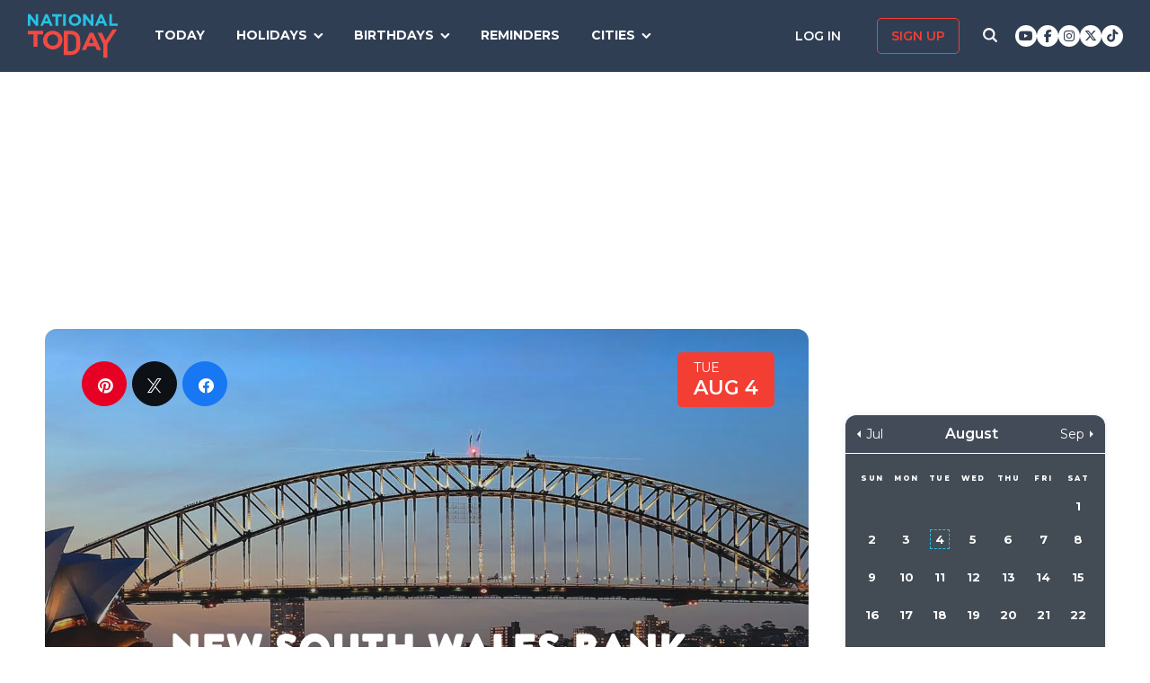

--- FILE ---
content_type: text/html; charset=UTF-8
request_url: https://nationaltoday.com/new-south-wales-bank-holiday/
body_size: 23975
content:
<!doctype html>
<html class="no-js" lang="en-US" id="html">
<head>
  <meta charset="UTF-8">
  <meta name="viewport" content="width=device-width, initial-scale=1">
  <link rel="profile" href="https://gmpg.org/xfn/11">

  <script>
    ;(function () {
      var cl = document.getElementsByTagName('html')[0].classList;
      cl.remove('no-js');
      cl.add('js');
    }());
  </script>

    <meta property="og:category" content="August">  <script async
      src="https://cdn.fuseplatform.net/publift/tags/2/3773/fuse.js"></script>
  
  <meta name='robots' content='index, follow, max-image-preview:large, max-snippet:-1, max-video-preview:-1' />


<link rel="stylesheet" href="https://use.fontawesome.com/releases/v6.7.1/css/all.css"crossorigin="anonymous">
	<!-- This site is optimized with the Yoast SEO Premium plugin v24.4 (Yoast SEO v24.6) - https://yoast.com/wordpress/plugins/seo/ -->
	<link media="all" href="https://nationaltoday.com/wp-content/cache/autoptimize/css/autoptimize_bd3b39bd7177e350750671396c1f4ed6.css" rel="stylesheet"><title>NEW SOUTH WALES BANK HOLIDAY - August 4, 2026 - National Today</title>
	<link rel="canonical" href="https://nationaltoday.com/new-south-wales-bank-holiday/" />
	<meta property="og:locale" content="en_US" />
	<meta property="og:type" content="article" />
	<meta property="og:title" content="New South Wales Bank Holiday" />
	<meta property="og:description" content="Let&#039;s all celebrate three day weekends—the savior of nine-to-fivers around the world." />
	<meta property="og:url" content="https://nationaltoday.com/new-south-wales-bank-holiday/" />
	<meta property="og:site_name" content="National Today" />
	<meta property="article:publisher" content="https://www.facebook.com/nationaltoday" />
	<meta property="article:published_time" content="2020-08-03T19:00:00+00:00" />
	<meta property="article:modified_time" content="2023-08-11T11:51:34+00:00" />
	<meta property="og:image" content="https://nationaltoday.com/wp-content/uploads/2019/08/new-south-wales-bank-holiday.jpg" />
	<meta property="og:image:width" content="1200" />
	<meta property="og:image:height" content="1200" />
	<meta property="og:image:type" content="image/jpeg" />
	<meta name="author" content="admin" />
	<meta name="twitter:card" content="summary_large_image" />
	<meta name="twitter:creator" content="@natltoday" />
	<meta name="twitter:site" content="@natltoday" />
	<meta name="twitter:label1" content="Written by" />
	<meta name="twitter:data1" content="admin" />
	<meta name="twitter:label2" content="Est. reading time" />
	<meta name="twitter:data2" content="1 minute" />
	<script type="application/ld+json" class="yoast-schema-graph">{"@context":"https://schema.org","@graph":[{"@type":"WebPage","@id":"https://nationaltoday.com/new-south-wales-bank-holiday/","url":"https://nationaltoday.com/new-south-wales-bank-holiday/","name":"NEW SOUTH WALES BANK HOLIDAY - August 4, 2026 - National Today","isPartOf":{"@id":"https://nationaltoday.com/#website"},"primaryImageOfPage":{"@id":"https://nationaltoday.com/new-south-wales-bank-holiday/#primaryimage"},"image":{"@id":"https://nationaltoday.com/new-south-wales-bank-holiday/#primaryimage"},"thumbnailUrl":"https://nationaltoday.com/wp-content/uploads/2019/08/new-south-wales-bank-holiday.jpg","datePublished":"2020-08-03T19:00:00+00:00","dateModified":"2023-08-11T11:51:34+00:00","author":{"@id":"https://nationaltoday.com/#/schema/person/4eeed4dff80a2749fd66451ed70eab8c"},"breadcrumb":{"@id":"https://nationaltoday.com/new-south-wales-bank-holiday/#breadcrumb"},"inLanguage":"en-US","potentialAction":[{"@type":"ReadAction","target":["https://nationaltoday.com/new-south-wales-bank-holiday/"]}]},{"@type":"ImageObject","inLanguage":"en-US","@id":"https://nationaltoday.com/new-south-wales-bank-holiday/#primaryimage","url":"https://nationaltoday.com/wp-content/uploads/2019/08/new-south-wales-bank-holiday.jpg","contentUrl":"https://nationaltoday.com/wp-content/uploads/2019/08/new-south-wales-bank-holiday.jpg","width":1200,"height":1200,"caption":"New South Wales Bank Holiday"},{"@type":"BreadcrumbList","@id":"https://nationaltoday.com/new-south-wales-bank-holiday/#breadcrumb","itemListElement":[{"@type":"ListItem","position":1,"name":"Home","item":"https://nationaltoday.com/"},{"@type":"ListItem","position":2,"name":"New South Wales Bank Holiday"}]},{"@type":"WebSite","@id":"https://nationaltoday.com/#website","url":"https://nationaltoday.com/","name":"National Today","description":"Holiday fun to brighten your day","potentialAction":[{"@type":"SearchAction","target":{"@type":"EntryPoint","urlTemplate":"https://nationaltoday.com/?s={search_term_string}"},"query-input":{"@type":"PropertyValueSpecification","valueRequired":true,"valueName":"search_term_string"}}],"inLanguage":"en-US"}]}</script>
	<!-- / Yoast SEO Premium plugin. -->


<link rel='dns-prefetch' href='//static.addtoany.com' />
<link rel='dns-prefetch' href='//cdnjs.cloudflare.com' />
<link rel='dns-prefetch' href='//fonts.googleapis.com' />






<link rel='stylesheet' id='nt-fonts-css' href='https://fonts.googleapis.com/css?family=Montserrat%3A400%2C600%2C700%2C800' type='text/css' media='all' />




		<meta property="fb:pages" content="1727631860885490" />
					<meta property="ia:markup_url" content="https://nationaltoday.com/new-south-wales-bank-holiday/?ia_markup=1" />
			

<!-- This site is optimized with the Schema plugin v1.7.9.6 - https://schema.press -->
<script type="application/ld+json">[{"@context":"http:\/\/schema.org\/","@type":"WPHeader","url":"https:\/\/nationaltoday.com\/new-south-wales-bank-holiday\/","headline":"New South Wales Bank Holiday","description":"Let's all celebrate three day weekends—the savior of nine-to-fivers around the world."},{"@context":"http:\/\/schema.org\/","@type":"WPFooter","url":"https:\/\/nationaltoday.com\/new-south-wales-bank-holiday\/","headline":"New South Wales Bank Holiday","description":"Let's all celebrate three day weekends—the savior of nine-to-fivers around the world.","copyrightYear":"2020"}]</script>



<!-- This site is optimized with the Schema plugin v1.7.9.6 - https://schema.press -->
<script type="application/ld+json">{"@context":"https:\/\/schema.org\/","@type":"BlogPosting","mainEntityOfPage":{"@type":"WebPage","@id":"https:\/\/nationaltoday.com\/new-south-wales-bank-holiday\/"},"url":"https:\/\/nationaltoday.com\/new-south-wales-bank-holiday\/","headline":"New South Wales Bank Holiday","datePublished":"2020-08-03T12:00:00-05:00","dateModified":"2023-08-11T04:51:34-05:00","publisher":{"@type":"Organization","@id":"https:\/\/nationaltoday.com\/#organization","name":"National Today","logo":{"@type":"ImageObject","url":"https:\/\/nationaltoday.com\/wp-content\/uploads\/2016\/12\/National-Today-Final-Logo-Iterations-v3.png","width":600,"height":60}},"image":{"@type":"ImageObject","url":"https:\/\/nationaltoday.com\/wp-content\/uploads\/2019\/08\/new-south-wales-bank-holiday.jpg","width":1200,"height":1200},"articleSection":"Australia","keywords":"Summer","description":"Let's all celebrate three day weekends—the savior of nine-to-fivers around the world.","author":null,"commentCount":"0"}</script>

<!-- Stream WordPress user activity plugin v4.1.1 -->
<script>document.documentElement.className += " js";</script>
		
		
  <!-- Google Tag Manager -->
  <script>(function(w,d,s,l,i){w[l]=w[l]||[];w[l].push({'gtm.start':new Date().getTime(),event:'gtm.js'});var f=d.getElementsByTagName(s)[0], j=d.createElement(s),dl=l!='dataLayer'?'&l='+l:'';j.async=true;j.src='https://www.googletagmanager.com/gtm.js?id='+i+dl;f.parentNode.insertBefore(j,f);})(window,document,'script','dataLayer','GTM-56ZZKBC');</script>
  <!-- End Google Tag Manager -->

  <!-- Flex offers verification -->
  <meta name="fo-verify" content="e65f6fad-7e83-46a6-87b7-4b42f8407eca">
  
    
    <link rel="apple-touch-icon-precomposed" sizes="57x57"
            href="/apple-touch-icon-57x57.png">
    <link rel="apple-touch-icon-precomposed" sizes="114x114"
            href="/apple-touch-icon-114x114.png">
    <link rel="apple-touch-icon-precomposed" sizes="72x72"
            href="/apple-touch-icon-72x72.png">
    <link rel="apple-touch-icon-precomposed" sizes="144x144"
            href="/apple-touch-icon-144x144.png">
    <link rel="apple-touch-icon-precomposed" sizes="60x60"
            href="/apple-touch-icon-60x60.png">
    <link rel="apple-touch-icon-precomposed" sizes="120x120"
            href="/apple-touch-icon-120x120.png">
    <link rel="apple-touch-icon-precomposed" sizes="76x76"
            href="/apple-touch-icon-76x76.png">
    <link rel="apple-touch-icon-precomposed" sizes="152x152"
            href="/apple-touch-icon-152x152.png">
    <link rel="apple-touch-icon" sizes="180x180" href="/apple-touch-icon.png">
    <link rel="icon" type="image/png" href="/favicon-196x196.png"
            sizes="196x196">
    <link rel="icon" type="image/png" href="/favicon-96x96.png" sizes="96x96">
    <link rel="icon" type="image/png" href="/favicon-32x32.png" sizes="32x32">
    <link rel="icon" type="image/png" href="/favicon-16x16.png" sizes="16x16">
    <link rel="icon" type="image/png" href="/favicon-128.png" sizes="128x128">
    <link rel="manifest" href="/site.webmanifest">
    <link rel="mask-icon" href="/safari-pinned-tab.svg" color="#5bbad5">
    <meta name="application-name" content="National Today">
    <meta name="msapplication-TileColor" content="#2b5797">
    <meta name="msapplication-TileImage" content="/mstile-144x144.png">
    <meta name="msapplication-square70x70logo" content="/mstile-70x70.png">
    <meta name="msapplication-square150x150logo" content="/mstile-150x150.png">
    <meta name="msapplication-wide310x150logo" content="/mstile-310x150.png">
    <meta name="msapplication-square310x310logo" content="/mstile-310x310.png">
    <meta name="theme-color" content="#ffffff">

    <meta name="impact-site-verification" value="974a4dcf-6ace-4d82-9ecc-e45fa0674dab">

        <script data-sdk="l/1.1.10" data-cfasync="false" nowprocket src="https://html-load.com/loader.min.js" charset="UTF-8"></script>
    <script nowprocket>(function(){function t(o,e){const r=n();return(t=function(t,n){return r[t-=231]})(o,e)}function n(){const t=["https://","documentElement","_fa_","btoa","toString","setItem","https://report.error-report.com/modal?eventId=&error=","removeEventListener",'script[src*="//',"remove","POST","1094275rXxktE","map","from","data","attributes","text","4aZaZkN","rtt","split","href","Fallback Failed","searchParams","396877MKFbMX","querySelectorAll","width","url","link,style","src","width: 100vw; height: 100vh; z-index: 2147483647; position: fixed; left: 0; top: 0;","as_modal_loaded","outerHTML","type","loader-check","iframe","Failed to load script: ","https://report.error-report.com/modal?eventId=","recovery","length","14024jzzCER","createElement","6790ZFoWcC","VGhlcmUgd2FzIGEgcHJvYmxlbSBsb2FkaW5nIHRoZSBwYWdlLiBQbGVhc2UgY2xpY2sgT0sgdG8gbGVhcm4gbW9yZS4=","getBoundingClientRect","Script not found","host","script","display","addEventListener","check","onLine","as_index","https://error-report.com/report","5YGlCOZ","style","querySelector","5553QQykpH","location","textContent","23331AncZky","&error=","2842251wmUuoa","/loader.min.js","getComputedStyle",'/loader.min.js"]',"write","last_bfa_at","9850890hgqKzB","2969786UqRJpf","reload","Cannot find currentScript","append","error","loader_light","title","appendChild","localStorage","close-error-report","connection","message","forEach","setAttribute","currentScript","as_","https://report.error-report.com/modal?eventId=&error=Vml0YWwgQVBJIGJsb2NrZWQ%3D&domain=","height","contains","concat","hostname","&url=","charCodeAt","now","none","&domain=","name","value"];return(n=function(){return t})()}(function(){const o=t,e=n();for(;;)try{if(895671===parseInt(o(299))/1+-parseInt(o(248))/2+-parseInt(o(241))/3*(-parseInt(o(293))/4)+parseInt(o(233))/5*(-parseInt(o(247))/6)+parseInt(o(287))/7+-parseInt(o(315))/8*(-parseInt(o(236))/9)+-parseInt(o(317))/10*(-parseInt(o(239))/11))break;e.push(e.shift())}catch(t){e.push(e.shift())}})(),(()=>{"use strict";const n=t,o=n=>{const o=t;let e=0;for(let t=0,r=n[o(314)];t<r;t++)e=(e<<5)-e+n[o(270)](t),e|=0;return e},e=class{static[n(325)](){const t=n;var e,r;let c=arguments[t(314)]>0&&void 0!==arguments[0]?arguments[0]:t(313),a=!(arguments[t(314)]>1&&void 0!==arguments[1])||arguments[1];const i=Date[t(271)](),s=i-i%864e5,d=s-864e5,l=s+864e5,u=t(263)+o(c+"_"+s),w=t(263)+o(c+"_"+d),h=t(263)+o(c+"_"+l);return u!==w&&u!==h&&w!==h&&!(null!==(e=null!==(r=window[u])&&void 0!==r?r:window[w])&&void 0!==e?e:window[h])&&(a&&(window[u]=!0,window[w]=!0,window[h]=!0),!0)}};function r(o,e){const r=n;try{window[r(256)][r(281)](window[r(237)][r(321)]+r(278)+btoa(r(246)),Date[r(271)]()[r(280)]())}catch(t){}try{!async function(n,o){const e=r;try{if(await async function(){const n=t;try{if(await async function(){const n=t;if(!navigator[n(326)])return!0;try{await fetch(location[n(296)])}catch(t){return!0}return!1}())return!0;try{if(navigator[n(258)][n(294)]>1e3)return!0}catch(t){}return!1}catch(t){return!1}}())return;const r=await async function(n){const o=t;try{const t=new URL(o(232));t[o(298)][o(251)](o(308),o(253)),t[o(298)][o(251)](o(254),""),t[o(298)][o(251)](o(259),n),t[o(298)][o(251)](o(302),location[o(296)]);const e=await fetch(t[o(296)],{method:o(286)});return await e[o(292)]()}catch(t){return o(252)}}(n);document[e(300)](e(303))[e(260)]((t=>{const n=e;t[n(285)](),t[n(238)]=""}));let a=!1;window[e(324)](e(259),(t=>{const n=e;n(306)===t[n(290)]&&(a=!0)}));const i=document[e(316)](e(310));i[e(304)]=e(312)[e(267)](r,e(240))[e(267)](btoa(n),e(273))[e(267)](o,e(269))[e(267)](btoa(location[e(296)])),i[e(261)](e(234),e(305)),document[e(277)][e(255)](i);const s=t=>{const n=e;n(257)===t[n(290)]&&(i[n(285)](),window[n(283)](n(259),s))};window[e(324)](e(259),s);const d=()=>{const t=e,n=i[t(319)]();return t(272)!==window[t(243)](i)[t(323)]&&0!==n[t(301)]&&0!==n[t(265)]};let l=!1;const u=setInterval((()=>{if(!document[e(266)](i))return clearInterval(u);d()||l||(clearInterval(u),l=!0,c(n,o))}),1e3);setTimeout((()=>{a||l||(l=!0,c(n,o))}),3e3)}catch(t){c(n,o)}}(o,e)}catch(t){c(o,e)}}function c(t,o){const e=n;try{const n=atob(e(318));confirm(n)?location[e(296)]=e(282)[e(267)](btoa(t),e(273))[e(267)](o,e(269))[e(267)](btoa(location[e(296)])):location[e(249)]()}catch(t){location[e(296)]=e(264)[e(267)](o)}}(()=>{const t=n,o=n=>t(311)[t(267)](n);let c="";try{var a,i;null===(a=document[t(262)])||void 0===a||a[t(285)]();const n=null!==(i=function(){const n=t,o=n(231)+window[n(279)](window[n(237)][n(268)]);return window[o]}())&&void 0!==i?i:0;if(!e[t(325)](t(309),!1))return;const s="html-load.com,fb.html-load.com,content-loader.com,fb.content-loader.com"[t(295)](",");c=s[0];const d=document[t(235)](t(284)[t(267)](s[n],t(244)));if(!d)throw new Error(t(320));const l=Array[t(289)](d[t(291)])[t(288)]((n=>({name:n[t(274)],value:n[t(275)]})));if(n+1<s[t(314)])return function(n,o){const e=t,r=e(231)+window[e(279)](window[e(237)][e(268)]);window[r]=o}(0,n+1),void function(n,o){const e=t;var r;const c=document[e(316)](e(322));o[e(260)]((t=>{const n=e;let{name:o,value:r}=t;return c[n(261)](o,r)})),c[e(261)](e(304),e(276)[e(267)](n,e(242))),document[e(245)](c[e(307)]);const a=null===(r=document[e(262)])||void 0===r?void 0:r[e(307)];if(!a)throw new Error(e(250));document[e(245)](a)}(s[n+1],l);r(o(t(297)),c)}catch(n){try{n=n[t(280)]()}catch(t){}r(o(n),c)}})()})();})();</script>
      </head>

<body class="wp-singular post-template-default single single-post postid-13780 single-format-standard wp-theme-national-today">
    
    <div id="svg-sprite">
        <svg xmlns="http://www.w3.org/2000/svg" xmlns:xlink="http://www.w3.org/1999/xlink"><defs><path d="M17.776 40.333v-16.4h-5.86v-6.516h5.86v-5.135c0-5.579 3.636-8.615 8.945-8.615 2.544 0 4.728.179 5.362.257v5.83h-3.682c-2.887 0-3.445 1.289-3.445 3.172v4.49h6.516l-.894 6.518h-5.622v16.4" id="facebook-a"></path><path d="M38.5 21c0 10.302-7.833 18.648-17.5 18.648-1.806 0-3.542-.293-5.18-.834.713-1.241 1.779-3.271 2.174-4.888.212-.872 1.087-4.436 1.087-4.436.571 1.158 2.237 2.143 4.008 2.143 5.278 0 9.081-5.174 9.081-11.603 0-6.159-4.72-10.768-10.789-10.768-7.55 0-11.565 5.399-11.565 11.287 0 2.737 1.368 6.143 3.549 7.226.332.166.508.09.586-.248.056-.256.352-1.527.486-2.113a.585.585 0 0 0-.12-.534c-.712-.94-1.29-2.654-1.29-4.256 0-4.113 2.92-8.091 7.902-8.091 4.298 0 7.31 3.12 7.31 7.587 0 5.046-2.391 8.542-5.503 8.542-1.715 0-3.006-1.511-2.59-3.368.494-2.219 1.447-4.61 1.447-6.211 0-1.43-.72-2.625-2.216-2.625-1.757 0-3.168 1.933-3.168 4.527 0 1.654.522 2.767.522 2.767s-1.729 7.805-2.047 9.264c-.352 1.61-.211 3.88-.063 5.354C8.115 35.656 3.5 28.903 3.5 21 3.5 10.698 11.333 2.352 21 2.352S38.5 10.698 38.5 21z" id="pinterest-a"></path><path d="M132.77 118.025L104.825 90.08c6.735-9.722 10.104-20.559 10.104-32.508 0-7.767-1.508-15.195-4.523-22.283-3.014-7.089-7.088-13.199-12.221-18.332-5.133-5.133-11.242-9.207-18.33-12.221C72.765 1.721 65.337.214 57.57.214c-7.767 0-15.195 1.507-22.283 4.522-7.089 3.014-13.199 7.088-18.332 12.221-5.133 5.133-9.207 11.244-12.221 18.332C1.719 42.378.212 49.805.212 57.572c0 7.767 1.507 15.193 4.522 22.283 3.014 7.088 7.088 13.197 12.221 18.33 5.133 5.134 11.244 9.207 18.332 12.222 7.089 3.015 14.516 4.522 22.283 4.522 11.951 0 22.787-3.369 32.509-10.104l27.945 27.863c1.955 2.064 4.397 3.096 7.332 3.096 2.824 0 5.27-1.032 7.332-3.096 2.064-2.063 3.096-4.508 3.096-7.332.001-2.877-1.003-5.322-3.014-7.331zm-48-31.255c-7.534 7.534-16.6 11.301-27.2 11.301-10.599 0-19.665-3.768-27.199-11.301-7.534-7.534-11.301-16.6-11.301-27.199s3.768-19.666 11.301-27.199c7.533-7.534 16.6-11.301 27.199-11.301s19.664 3.768 27.2 11.301c7.534 7.533 11.302 16.6 11.302 27.199 0 10.6-3.769 19.665-11.302 27.199z" id="search-icon-a"></path><path d="M36.564 14.532c.024.325.024.651.024.977 0 9.934-7.562 21.381-21.382 21.381a21.236 21.236 0 0 1-11.54-3.373c.606.07 1.187.093 1.815.093a15.05 15.05 0 0 0 9.33-3.211 7.528 7.528 0 0 1-7.026-5.212c.465.07.93.117 1.419.117.675 0 1.35-.093 1.978-.256a7.516 7.516 0 0 1-6.026-7.375v-.093c1 .558 2.163.907 3.396.953a7.51 7.51 0 0 1-3.35-6.258c0-1.396.372-2.676 1.024-3.792a21.36 21.36 0 0 0 15.495 7.863 8.483 8.483 0 0 1-.186-1.721 7.511 7.511 0 0 1 7.514-7.515c2.164 0 4.118.907 5.491 2.373a14.795 14.795 0 0 0 4.77-1.815 7.495 7.495 0 0 1-3.304 4.142 15.065 15.065 0 0 0 4.327-1.164 16.154 16.154 0 0 1-3.769 3.886z" id="twitter-a"></path></defs><symbol id="close" viewbox="0 0 19 19"><g stroke-width="3" fill-rule="evenodd" stroke-linecap="square"><path d="M16.55 2.45l-14.1 14.1M2.45 2.45l14.1 14.1"></path></g></symbol><symbol id="facebook" viewbox="0 0 62 62"><g fill="none" fill-rule="evenodd"><path fill="#324E93" d="M0 0h62v62H0z"></path><g transform="translate(8 9)"><mask id="facebook-b" fill="#fff"><use xlink:href="#facebook-a"></use></mask><use fill="#000" fill-rule="nonzero" xlink:href="#facebook-a"></use><g mask="url(#facebook-b)" fill="#FFF"><path d="M0 0h44v44H0z"></path></g></g></g></symbol><symbol id="hamburger" viewbox="0 0 20 17"><g stroke="#0AC6E9" stroke-width="3" fill="none" fill-rule="evenodd" stroke-linecap="square"><path d="M2.025 2h15.95M2.025 8h15.95M2.025 15h15.95"></path></g></symbol><symbol id="nt-logo" viewbox="0 0 130 63"><g fill="none"><path class="a" d="M13.9 29.3V47H8.1V29.3H0V24h22v5.3zM50 37.5c0 1.8-.3 3.6-1.1 5.2-1.3 3.3-4 5.9-7.3 7.2a14.5 14.5 0 0 1-11.2 0c-1.7-.6-3.2-1.6-4.5-2.8-1.2-1.2-2.2-2.7-2.9-4.3-.7-1.6-1-3.4-1-5.2v-.1c0-1.8.3-3.6 1.1-5.2 1.3-3.3 4-5.9 7.3-7.2 3.6-1.5 7.6-1.5 11.2 0 1.7.6 3.2 1.6 4.5 2.8 1.2 1.2 2.2 2.7 2.9 4.3.7 1.6 1 3.4 1 5.2v.1zm-6 0c0-1.1-.3-2.2-.6-3.2-.8-1.9-2.3-3.5-4.2-4.3-1.1-.5-2.1-.7-3.2-.7s-2.2.2-3.3.6c-.9.4-1.7 1-2.4 1.8-.7.7-1.3 1.6-1.7 2.6-.4 1-.6 2-.5 3.1v.1c-.1 1.1.1 2.2.5 3.2.8 1.9 2.3 3.5 4.2 4.4 1 .4 2.1.6 3.2.6s2.2-.2 3.2-.6c1-.4 1.8-1 2.5-1.8.7-.7 1.3-1.6 1.7-2.6.3-1 .5-2 .5-3.1l.1-.1zM76 43.7c0 1.9-.3 5.6-1 7.2-.6 1.6-1.6 3.1-2.8 4.3-1.3 1.2-2.8 2.1-4.4 2.8-1.8.7-3.7 1-5.6 1H52V24h10.2c1.9 0 3.8.3 5.6 1 1.6.7 3.1 1.6 4.3 2.8 1.3 1.2 2.2 2.7 2.9 4.3.7 1.6 1 9.7 1 11.6zm-6 0c0-1.1-.2-8.6-.6-9.6-.3-.9-.9-1.8-1.6-2.5-.7-.7-1.5-1.3-2.4-1.7-1.1-.4-2.1-.6-3.2-.6h-4.5v24.4h4.5c1 0 2.1-.2 3.2-.6.9-.3 1.7-.9 2.4-1.6.7-.7 1.3-1.6 1.6-2.5.4-1 .6-4 .6-5.2v-.1zM99.9 52l-2.4-5.6H86.3L83.9 52H78l11.3-25h5.4L106 52h-6.1zm-8-18.5l-3.5 8.1h7l-3.5-8.1zM115 43.3V63h-5.9V43.4L101 27h6.2l5.2 11 10.4-16h6.2z"></path><path class="b" d="M11.8 17L3.7 6.2V17H0V0h3.4l7.9 10.5V0H15v17zM32.1 17l-1.6-3.8h-7.1L21.8 17H18l7.3-17h3.4L36 17h-3.9zM27 4.5l-2.3 5.4h4.5L27 4.5zM43.9 3.4V17h-3.8V3.4H35V0h14v3.4zM51 17V0h4v17zM77 8.5c0 1.1-.2 2.3-.7 3.3-.9 2.1-2.6 3.7-4.7 4.5-2.3.9-4.9.9-7.2 0-1.1-.4-2.1-1-2.9-1.8-.8-.7-1.4-1.6-1.8-2.7-.5-1-.7-2.1-.7-3.3 0-1.1.2-2.3.7-3.3.9-2.1 2.6-3.7 4.7-4.5 2.3-.9 4.9-.9 7.2 0 1.1.4 2.1 1 2.9 1.8.8.7 1.4 1.6 1.8 2.7.5 1 .7 2.1.7 3.3zm-3.9 0c0-.7-.1-1.4-.4-2-.5-1.2-1.4-2.2-2.7-2.7-.6-.3-1.3-.5-2-.5s-1.4.2-2.1.4c-.6.3-1.1.7-1.6 1.1-.4.5-.8 1.1-1 1.7-.3.6-.4 1.3-.4 2s.1 1.4.4 2c.4 1.2 1.4 2.2 2.7 2.8.6.2 1.3.4 2 .4s1.4-.2 2.1-.4c.6-.3 1.1-.7 1.6-1.1.4-.5.8-1.1 1-1.7.3-.6.4-1.3.4-2zM91.8 17L83.7 6.2V17H80V0h3.4l7.9 10.5V0H95v17zM111.1 17l-1.5-3.8h-7.2l-1.6 3.8H97l7.3-17h3.4l7.3 17h-3.9zM106 4.5l-2.3 5.4h4.5L106 4.5zM118 17V0h3.7v13.6h8.3V17z"></path></g></symbol><symbol id="pinterest" viewbox="0 0 62 62"><g fill="none" fill-rule="evenodd"><path fill="#C9232F" d="M0 0h62v62H0z"></path><g transform="translate(10 9)"><mask id="pinterest-b" fill="#fff"><use xlink:href="#pinterest-a"></use></mask><use fill="#000" fill-rule="nonzero" xlink:href="#pinterest-a"></use><g mask="url(#pinterest-b)" fill="#FFF"><path d="M0 0h42v42H0z"></path></g></g></g></symbol><symbol id="search-icon" viewbox="0 0 136 136"><use fill="#33244A" xlink:href="#search-icon-a" fill-rule="evenodd"></use></symbol><symbol id="twitter" viewbox="0 0 62 62"><g fill="none" fill-rule="evenodd"><path fill="#479DD4" d="M0 0h62v62H0z"></path><g transform="translate(11 10)"><mask id="twitter-b" fill="#fff"><use xlink:href="#twitter-a"></use></mask><use fill="#000" fill-rule="nonzero" xlink:href="#twitter-a"></use><g mask="url(#twitter-b)" fill="#FFF"><path d="M0 0h44v44H0z"></path></g></g></g></symbol><symbol id="user-icon" viewbox="0 0 116 126"><g fill="#202B40"><path d="M58 63c8.6 0 16-3.1 22.1-9.2 6.1-6.1 9.2-13.4 9.2-22.1 0-8.6-3.1-16-9.2-22.1C74 3.5 66.6.4 58 .4c-8.6 0-16 3.1-22.1 9.2-6.1 6.1-9.2 13.5-9.2 22.1 0 8.7 3.1 16 9.2 22.1C42 59.9 49.4 63 58 63z"></path><path d="M115.1 96c-.2-2.7-.6-5.7-1.2-8.8-.5-3.2-1.3-6.2-2.1-8.9-.9-2.7-2.1-5.3-3.5-7.9-1.5-2.6-3.2-4.8-5.1-6.6-1.9-1.8-4.2-3.3-7-4.4-2.7-1.1-5.7-1.6-9-1.6-.5 0-1.7.6-3.5 1.7-1.8 1.2-3.8 2.5-6 3.9-2.3 1.5-5.2 2.8-8.8 4-3.6 1.1-7.3 1.7-10.9 1.7-3.6 0-7.3-.6-10.9-1.7-3.6-1.2-6.5-2.5-8.8-4-2.2-1.4-4.3-2.7-6-3.9-1.8-1.1-3-1.7-3.5-1.7-3.3 0-6.3.5-9.1 1.6-2.7 1.1-5 2.6-6.9 4.4-1.9 1.8-3.6 4-5.1 6.6-1.4 2.6-2.6 5.2-3.5 7.9-.8 2.7-1.6 5.7-2.1 8.9-.6 3.1-1 6.1-1.2 8.8-.2 2.8-.3 5.6-.3 8.5 0 6.5 2 11.6 6 15.4 4 3.8 9.2 5.7 15.8 5.7h71.2c6.6 0 11.8-1.9 15.8-5.7 4-3.8 6-8.9 6-15.4 0-2.9-.1-5.7-.3-8.5z"></path></g></symbol></svg>    </div>

        <!-- Google Tag Manager (noscript) -->
    <noscript><iframe src="https://www.googletagmanager.com/ns.html?id=GTM-56ZZKBC" height="0" width="0" style="display:none;visibility:hidden"></iframe></noscript>
    <!-- End Google Tag Manager (noscript) -->

    <!-- Facebook Pixel Code (noscript) -->
    <noscript><img height="1" width="1" style="display:none" src="https://www.facebook.com/tr?id=315068065503197&ev=PageView&noscript=1"></noscript>
    <!-- End Facebook Pixel Code (noscript) -->
    
    <div id="fb-root"></div>
    <script>
      window.fbAsyncInit = function() {
        FB.init({
          appId: '179692745920433',
          cookie: true,
          xfbml: true,
          version: 'v17.0'
        });
        FB.AppEvents.logPageView();
      };

      (function(d, s, id){
        var js, fjs = d.getElementsByTagName(s)[0];
        if (d.getElementById(id)) {return;}
        js = d.createElement(s); js.id = id;
        js.src = "https://connect.facebook.net/en_US/sdk.js";
        fjs.parentNode.insertBefore(js, fjs);
      }(document, 'script', 'facebook-jssdk'));
    </script>

    <div id="page" class="site">
        <a class="skip-link screen-reader-text" href="#content">Skip to content</a>

        
        <div class="site-header ">
            <div role="banner" class="masthead">
                <div class="masthead-inner clear">

                    <div class="site-branding">
                                                <p class="site-title"><a href="https://nationaltoday.com/" rel="home">        <span class="ico ico__wrap ico__nt-logo-wrap">
            <svg role="img"  class="" aria-label="National Today">
                                <title>National Today</title>
                                <use xlink:href="#nt-logo"></use>
            </svg>
        </span>
        </a></p>
                    </div><!-- .site-branding -->

                    <div class="header-menu-container" id="site-navigation">
                        <button id="menu-toggle" class="menu-toggle btn-menu"
                            aria-controls="primary-menu" aria-expanded="false">
                                <span class="bar"></span>
                                <span class="text">Menu</span>
                        </button>

                        <div id="primary-menu" role="navigation"
                                aria-label="Main navigation"
                                class="header-menu-nav js-header-nav">
                            <div class="nav-list-inner">
                                <div class="mobile-logo"><a href="https://nationaltoday.com/" rel="home">        <span class="ico ico__wrap ico__nt-logo-wrap">
            <svg role="img"  class="" aria-label="National Today">
                                <title>National Today</title>
                                <use xlink:href="#nt-logo"></use>
            </svg>
        </span>
        </a></div>

                            <ul id="menu-primary-fall-2018" class="menu clearfix"><li id="menu-item-20178" class="menu-item menu-item-type-post_type menu-item-object-page menu-item-20178"><a href="https://nationaltoday.com/today/">Today</a></li>
<li id="menu-item-19812" class="menu-item menu-item-type-post_type menu-item-object-page menu-item-has-children menu-item-19812"><a href="https://nationaltoday.com/national-day-topics/">Holidays</a>
<ul class="sub-menu">
	<li id="menu-item-33247" class="menu-item menu-item-type-taxonomy menu-item-object-topic menu-item-33247"><a href="https://nationaltoday.com/animal-holidays/">Animals</a></li>
	<li id="menu-item-33248" class="menu-item menu-item-type-taxonomy menu-item-object-topic menu-item-33248"><a href="https://nationaltoday.com/arts-entertainment-holidays/">Arts &amp; Entertainment</a></li>
	<li id="menu-item-33249" class="menu-item menu-item-type-taxonomy menu-item-object-topic menu-item-33249"><a href="https://nationaltoday.com/cause-holidays/">Cause</a></li>
	<li id="menu-item-33250" class="menu-item menu-item-type-taxonomy menu-item-object-topic menu-item-33250"><a href="https://nationaltoday.com/cultural-holidays/">Cultural</a></li>
	<li id="menu-item-33252" class="menu-item menu-item-type-taxonomy menu-item-object-topic current-post-ancestor current-menu-parent current-post-parent menu-item-33252"><a href="https://nationaltoday.com/federal-holidays/">Federal</a></li>
	<li id="menu-item-33251" class="menu-item menu-item-type-taxonomy menu-item-object-topic menu-item-33251"><a href="https://nationaltoday.com/food-beverage-holidays/">Food &amp; Beverage</a></li>
	<li id="menu-item-33253" class="menu-item menu-item-type-taxonomy menu-item-object-topic menu-item-33253"><a href="https://nationaltoday.com/health-holidays/">Health</a></li>
	<li id="menu-item-33255" class="menu-item menu-item-type-taxonomy menu-item-object-topic menu-item-33255"><a href="https://nationaltoday.com/relationship-holidays/">Relationships</a></li>
	<li id="menu-item-33256" class="menu-item menu-item-type-taxonomy menu-item-object-topic menu-item-33256"><a href="https://nationaltoday.com/religious-holidays/">Religious</a></li>
	<li id="menu-item-33258" class="menu-item menu-item-type-taxonomy menu-item-object-topic menu-item-33258"><a href="https://nationaltoday.com/special-interest-holidays/">Special Interest</a></li>
</ul>
</li>
<li id="menu-item-63494" class="menu-item menu-item-type-taxonomy menu-item-object-topic menu-item-has-children menu-item-63494"><a href="https://nationaltoday.com/birthday/">Birthdays</a>
<ul class="sub-menu">
	<li id="menu-item-78394" class="menu-item menu-item-type-custom menu-item-object-custom menu-item-78394"><a href="https://nationaltoday.com/january-birthdays/">January</a></li>
	<li id="menu-item-78395" class="menu-item menu-item-type-custom menu-item-object-custom menu-item-78395"><a href="https://nationaltoday.com/february-birthdays/">February</a></li>
	<li id="menu-item-78396" class="menu-item menu-item-type-custom menu-item-object-custom menu-item-78396"><a href="https://nationaltoday.com/march-birthdays/">March</a></li>
	<li id="menu-item-78397" class="menu-item menu-item-type-custom menu-item-object-custom menu-item-78397"><a href="https://nationaltoday.com/april-birthdays/">April</a></li>
	<li id="menu-item-78398" class="menu-item menu-item-type-custom menu-item-object-custom menu-item-78398"><a href="https://nationaltoday.com/may-birthdays/">May</a></li>
	<li id="menu-item-78399" class="menu-item menu-item-type-custom menu-item-object-custom menu-item-78399"><a href="https://nationaltoday.com/june-birthdays/">June</a></li>
	<li id="menu-item-78400" class="menu-item menu-item-type-custom menu-item-object-custom menu-item-78400"><a href="https://nationaltoday.com/july-birthdays/">July</a></li>
	<li id="menu-item-78401" class="menu-item menu-item-type-custom menu-item-object-custom menu-item-78401"><a href="https://nationaltoday.com/august-birthdays/">August</a></li>
	<li id="menu-item-78402" class="menu-item menu-item-type-custom menu-item-object-custom menu-item-78402"><a href="https://nationaltoday.com/september-birthdays/">September</a></li>
	<li id="menu-item-78403" class="menu-item menu-item-type-custom menu-item-object-custom menu-item-78403"><a href="https://nationaltoday.com/october-birthdays/">October</a></li>
	<li id="menu-item-78404" class="menu-item menu-item-type-custom menu-item-object-custom menu-item-78404"><a href="https://nationaltoday.com/november-birthdays/">November</a></li>
	<li id="menu-item-78405" class="menu-item menu-item-type-custom menu-item-object-custom menu-item-78405"><a href="https://nationaltoday.com/december-birthdays/">December</a></li>
</ul>
</li>
<li id="menu-item-231725" class="menu-item menu-item-type-post_type_archive menu-item-object-reminder menu-item-231725"><a href="https://nationaltoday.com/reminders/">Reminders</a></li>
<li id="menu-item-249705" class="mega-menu menu-item menu-item-type-custom menu-item-object-custom menu-item-has-children menu-item-249705"><a href="#">Cities</a>
<ul class="sub-menu">
	<li id="menu-item-249706" class="menu-item menu-item-type-custom menu-item-object-custom menu-item-249706"><a href="https://nationaltoday.com/atlanta/">Atlanta</a></li>
	<li id="menu-item-249707" class="menu-item menu-item-type-custom menu-item-object-custom menu-item-249707"><a href="https://nationaltoday.com/us/nj/atlantic-city/">Atlantic City</a></li>
	<li id="menu-item-249708" class="menu-item menu-item-type-custom menu-item-object-custom menu-item-249708"><a href="https://nationaltoday.com/us/tx/austin/">Austin</a></li>
	<li id="menu-item-249709" class="menu-item menu-item-type-custom menu-item-object-custom menu-item-249709"><a href="https://nationaltoday.com/us/md/baltimore/">Baltimore</a></li>
	<li id="menu-item-249710" class="menu-item menu-item-type-custom menu-item-object-custom menu-item-249710"><a href="https://nationaltoday.com/us/il/berwyn/">Berwyn</a></li>
	<li id="menu-item-249711" class="menu-item menu-item-type-custom menu-item-object-custom menu-item-249711"><a href="https://nationaltoday.com/us/ca/beverly-hills/">Beverly Hills</a></li>
	<li id="menu-item-249712" class="menu-item menu-item-type-custom menu-item-object-custom menu-item-249712"><a href="https://nationaltoday.com/us/al/birmingham/">Birmingham</a></li>
	<li id="menu-item-249713" class="menu-item menu-item-type-custom menu-item-object-custom menu-item-249713"><a href="https://nationaltoday.com/boston/">Boston</a></li>
	<li id="menu-item-249714" class="menu-item menu-item-type-custom menu-item-object-custom menu-item-249714"><a href="https://nationaltoday.com/us/mo/branson/">Branson</a></li>
	<li id="menu-item-249715" class="menu-item menu-item-type-custom menu-item-object-custom menu-item-249715"><a href="https://nationaltoday.com/brooklyn/">Brooklyn</a></li>
	<li id="menu-item-249716" class="menu-item menu-item-type-custom menu-item-object-custom menu-item-249716"><a href="https://nationaltoday.com/us/ny/buffalo/">Buffalo</a></li>
	<li id="menu-item-249717" class="menu-item menu-item-type-custom menu-item-object-custom menu-item-249717"><a href="https://nationaltoday.com/us/ma/cambridge/">Cambridge</a></li>
	<li id="menu-item-249718" class="menu-item menu-item-type-custom menu-item-object-custom menu-item-249718"><a href="https://nationaltoday.com/us/sc/charleston/">Charleston</a></li>
	<li id="menu-item-249719" class="menu-item menu-item-type-custom menu-item-object-custom menu-item-249719"><a href="https://nationaltoday.com/us/nc/charlotte/">Charlotte</a></li>
	<li id="menu-item-249720" class="menu-item menu-item-type-custom menu-item-object-custom menu-item-249720"><a href="https://nationaltoday.com/chicago/">Chicago</a></li>
	<li id="menu-item-249721" class="menu-item menu-item-type-custom menu-item-object-custom menu-item-249721"><a href="https://nationaltoday.com/us/oh/cincinnati/">Cincinnati</a></li>
	<li id="menu-item-249722" class="menu-item menu-item-type-custom menu-item-object-custom menu-item-249722"><a href="https://nationaltoday.com/us/oh/cleveland/">Cleveland</a></li>
	<li id="menu-item-249723" class="menu-item menu-item-type-custom menu-item-object-custom menu-item-249723"><a href="https://nationaltoday.com/us/oh/columbus/">Columbus</a></li>
	<li id="menu-item-249724" class="menu-item menu-item-type-custom menu-item-object-custom menu-item-249724"><a href="https://nationaltoday.com/dallas/">Dallas</a></li>
	<li id="menu-item-249725" class="menu-item menu-item-type-custom menu-item-object-custom menu-item-249725"><a href="https://nationaltoday.com/denver/">Denver</a></li>
	<li id="menu-item-249726" class="menu-item menu-item-type-custom menu-item-object-custom menu-item-249726"><a href="https://nationaltoday.com/detroit/">Detroit</a></li>
	<li id="menu-item-249727" class="menu-item menu-item-type-custom menu-item-object-custom menu-item-249727"><a href="https://nationaltoday.com/us/tx/fort-worth/">Fort Worth</a></li>
	<li id="menu-item-249728" class="menu-item menu-item-type-custom menu-item-object-custom menu-item-249728"><a href="https://nationaltoday.com/us/mi/grand-rapids/">Grand Rapids</a></li>
	<li id="menu-item-249729" class="menu-item menu-item-type-custom menu-item-object-custom menu-item-249729"><a href="https://nationaltoday.com/us/nc/greensboro/">Greensboro</a></li>
	<li id="menu-item-249730" class="menu-item menu-item-type-custom menu-item-object-custom menu-item-249730"><a href="https://nationaltoday.com/us/hi/honolulu/">Honolulu</a></li>
	<li id="menu-item-249731" class="menu-item menu-item-type-custom menu-item-object-custom menu-item-249731"><a href="https://nationaltoday.com/houston/">Houston</a></li>
	<li id="menu-item-249732" class="menu-item menu-item-type-custom menu-item-object-custom menu-item-249732"><a href="https://nationaltoday.com/us/in/indianapolis/">Indianapolis</a></li>
	<li id="menu-item-249733" class="menu-item menu-item-type-custom menu-item-object-custom menu-item-249733"><a href="https://nationaltoday.com/us/ca/inglewood/">Inglewood</a></li>
	<li id="menu-item-249734" class="menu-item menu-item-type-custom menu-item-object-custom menu-item-249734"><a href="https://nationaltoday.com/us/tn/knoxville/">Knoxville</a></li>
	<li id="menu-item-249735" class="menu-item menu-item-type-custom menu-item-object-custom menu-item-249735"><a href="https://nationaltoday.com/us/nv/las-vegas/">Las Vegas</a></li>
	<li id="menu-item-249736" class="menu-item menu-item-type-custom menu-item-object-custom menu-item-249736"><a href="https://nationaltoday.com/us/ky/lexington/">Lexington</a></li>
	<li id="menu-item-249737" class="menu-item menu-item-type-custom menu-item-object-custom menu-item-249737"><a href="https://nationaltoday.com/los-angeles/">Los Angeles</a></li>
	<li id="menu-item-249738" class="menu-item menu-item-type-custom menu-item-object-custom menu-item-249738"><a href="https://nationaltoday.com/us/ky/louisville/">Louisville</a></li>
	<li id="menu-item-249739" class="menu-item menu-item-type-custom menu-item-object-custom menu-item-249739"><a href="https://nationaltoday.com/us/wi/madison/">Madison</a></li>
	<li id="menu-item-249740" class="menu-item menu-item-type-custom menu-item-object-custom menu-item-249740"><a href="https://nationaltoday.com/us/tn/memphis/">Memphis</a></li>
	<li id="menu-item-249741" class="menu-item menu-item-type-custom menu-item-object-custom menu-item-249741"><a href="https://nationaltoday.com/miami/">Miami</a></li>
	<li id="menu-item-249742" class="menu-item menu-item-type-custom menu-item-object-custom menu-item-249742"><a href="https://nationaltoday.com/us/wi/milwaukee/">Milwaukee</a></li>
	<li id="menu-item-249743" class="menu-item menu-item-type-custom menu-item-object-custom menu-item-249743"><a href="https://nationaltoday.com/minneapolis/">Minneapolis</a></li>
	<li id="menu-item-249744" class="menu-item menu-item-type-custom menu-item-object-custom menu-item-249744"><a href="https://nationaltoday.com/us/tn/nashville/">Nashville</a></li>
	<li id="menu-item-249745" class="menu-item menu-item-type-custom menu-item-object-custom menu-item-249745"><a href="https://nationaltoday.com/us/la/new-orleans/">New Orleans</a></li>
	<li id="menu-item-249746" class="menu-item menu-item-type-custom menu-item-object-custom menu-item-249746"><a href="https://nationaltoday.com/new-york/">New York</a></li>
	<li id="menu-item-249747" class="menu-item menu-item-type-custom menu-item-object-custom menu-item-249747"><a href="https://nationaltoday.com/us/ne/omaha/">Omaha</a></li>
	<li id="menu-item-249748" class="menu-item menu-item-type-custom menu-item-object-custom menu-item-249748"><a href="https://nationaltoday.com/us/fl/orlando/">Orlando</a></li>
	<li id="menu-item-249749" class="menu-item menu-item-type-custom menu-item-object-custom menu-item-249749"><a href="https://nationaltoday.com/us/ca/perris/">Perris</a></li>
	<li id="menu-item-249750" class="menu-item menu-item-type-custom menu-item-object-custom menu-item-249750"><a href="https://nationaltoday.com/philadelphia/">Philadelphia</a></li>
	<li id="menu-item-249751" class="menu-item menu-item-type-custom menu-item-object-custom menu-item-249751"><a href="https://nationaltoday.com/phoenix/">Phoenix</a></li>
	<li id="menu-item-249752" class="menu-item menu-item-type-custom menu-item-object-custom menu-item-249752"><a href="https://nationaltoday.com/us/pa/pittsburgh/">Pittsburgh</a></li>
	<li id="menu-item-249753" class="menu-item menu-item-type-custom menu-item-object-custom menu-item-249753"><a href="https://nationaltoday.com/us/or/portland/">Portland</a></li>
	<li id="menu-item-249754" class="menu-item menu-item-type-custom menu-item-object-custom menu-item-249754"><a href="https://nationaltoday.com/us/nc/raleigh/">Raleigh</a></li>
	<li id="menu-item-249755" class="menu-item menu-item-type-custom menu-item-object-custom menu-item-249755"><a href="https://nationaltoday.com/us/nv/reno/">Reno</a></li>
	<li id="menu-item-249756" class="menu-item menu-item-type-custom menu-item-object-custom menu-item-249756"><a href="https://nationaltoday.com/us/va/richmond/">Richmond</a></li>
	<li id="menu-item-249757" class="menu-item menu-item-type-custom menu-item-object-custom menu-item-249757"><a href="https://nationaltoday.com/us/il/rosemont-il/">Rosemont</a></li>
	<li id="menu-item-249758" class="menu-item menu-item-type-custom menu-item-object-custom menu-item-249758"><a href="https://nationaltoday.com/us/nj/rutherford/">Rutherford</a></li>
	<li id="menu-item-249759" class="menu-item menu-item-type-custom menu-item-object-custom menu-item-249759"><a href="https://nationaltoday.com/us/ca/sacramento/">Sacramento</a></li>
	<li id="menu-item-249760" class="menu-item menu-item-type-custom menu-item-object-custom menu-item-249760"><a href="https://nationaltoday.com/us/ut/salt-lake-city/">Salt Lake City</a></li>
	<li id="menu-item-249762" class="menu-item menu-item-type-custom menu-item-object-custom menu-item-249762"><a href="https://nationaltoday.com/us/tx/san-antonio/">San Antonio</a></li>
	<li id="menu-item-249763" class="menu-item menu-item-type-custom menu-item-object-custom menu-item-249763"><a href="https://nationaltoday.com/san-diego/">San Diego</a></li>
	<li id="menu-item-249704" class="menu-item menu-item-type-custom menu-item-object-custom menu-item-249704"><a href="https://nationaltoday.com/san-francisco/">San Francisco</a></li>
	<li id="menu-item-249764" class="menu-item menu-item-type-custom menu-item-object-custom menu-item-249764"><a href="https://nationaltoday.com/us/ca/san-jose/">San Jose</a></li>
	<li id="menu-item-249765" class="menu-item menu-item-type-custom menu-item-object-custom menu-item-249765"><a href="https://nationaltoday.com/seattle/">Seattle</a></li>
	<li id="menu-item-249766" class="menu-item menu-item-type-custom menu-item-object-custom menu-item-249766"><a href="https://nationaltoday.com/us/ca/solana-beach/">Solana Beach</a></li>
	<li id="menu-item-249767" class="menu-item menu-item-type-custom menu-item-object-custom menu-item-249767"><a href="https://nationaltoday.com/tampa/">Tampa</a></li>
	<li id="menu-item-249768" class="menu-item menu-item-type-custom menu-item-object-custom menu-item-249768"><a href="https://nationaltoday.com/us/az/tempe/">Tempe</a></li>
	<li id="menu-item-249769" class="menu-item menu-item-type-custom menu-item-object-custom menu-item-249769"><a href="https://nationaltoday.com/us/az/tucson/">Tucson</a></li>
	<li id="menu-item-249770" class="menu-item menu-item-type-custom menu-item-object-custom menu-item-249770"><a href="https://nationaltoday.com/washington/">Washington</a></li>
	<li id="menu-item-249771" class="menu-item menu-item-type-custom menu-item-object-custom menu-item-249771"><a href="https://nationaltoday.com/us/ca/west-hollywood/">West Hollywood</a></li>
</ul>
</li>
</ul>                            </div>

                            <div class="header-menu-account in" id="headerAccount">                            <a href="https://nationaltoday.com/login-page/"
                                class="login-btn">
                              Log in                            </a>

                                                          <a href="/sign-up/"
                                  class="manual-optin-trigger"
                                  id="signUpLink"
                                  data-optin-slug="n1ckfw2xewacbaibb9nm">Sign
                                  up</a>
                                                        </div>

                            <div class="header-menu-search">
                                <button id="search-toggle"
                                        class="header-search-toggle"
                                        aria-expanded="false"
                                        aria-controls="header-search">
                                    <span class="search">        <span class="ico ico__wrap ico__search-icon-wrap">
            <svg role="img"  class="" aria-label="Search">
                                <title>Search</title>
                                <use xlink:href="#search-icon"></use>
            </svg>
        </span>
        <span class="icon-label">Search</span></span>
                                    <span class="search-close">        <span class="ico ico__wrap ico__close-wrap">
            <svg role="img"  class="" aria-label="Cancel">
                                <title>Cancel</title>
                                <use xlink:href="#close"></use>
            </svg>
        </span>
        </span>
                                </button>
                                <div id="header-search"
                                        class="header-search-container">
                                    <form action="/" method="get" class="search-form">
    <label class="search-label">
        <span class="screen-reader-text">Search
                National Today</span>
        <input type="search" name="s" class="search-input"
                placeholder="Search&#8230;" aria-label="Search&#8230;">
    </label>
    <button type="submit" class="btn search-submit">Submit</button>
</form>
                                </div>
                            </div>

                                                        <ul class="header-menu-social">
                                                            <li class="header-social-link link-youtube">
                                <a href="https://www.youtube.com/@NationalToday" target="_blank"
                                    rel="noopener noreferrer"
                                    title="Follow us on YouTube"><i class="fab fa-youtube"></i></a>
                              </li>
                                                            <li class="header-social-link link-facebook">
                                <a href="https://www.facebook.com/nationaltoday/" target="_blank"
                                    rel="noopener noreferrer"
                                    title="Follow us on Facebook"><i class="fab fa-facebook-f"></i></a>
                              </li>
                                                            <li class="header-social-link link-instagram">
                                <a href="https://www.instagram.com/nationaltoday_/" target="_blank"
                                    rel="noopener noreferrer"
                                    title="Follow us on Instagram"><i class="fab fa-instagram"></i></a>
                              </li>
                                                            <li class="header-social-link link-twitter">
                                <a href="https://x.com/NatlToday" target="_blank"
                                    rel="noopener noreferrer"
                                    title="Follow us on X"><i class="fab fa-x-twitter"></i></a>
                              </li>
                                                            <li class="header-social-link link-tiktok">
                                <a href="https://www.tiktok.com/@www.nationaltoday.com" target="_blank"
                                    rel="noopener noreferrer"
                                    title="Follow us on TikTok"><i class="fab fa-tiktok"></i></a>
                              </li>
                                                          </ul>
                                                    </div><!-- #primary-menu -->
                    </div><!-- .header-menu-container -->

                </div>
            </div><!-- .masthead -->
        </div><!-- .site-header -->

        <div id="content" class="site-content">
          
<div id="primary">
  <div id="main" role="main" class="site-main">
    
<div id="post-13780" class="holiday post-13780 post type-post status-publish format-standard has-post-thumbnail hentry category-australia tag-summer-holidays topic-federal-holidays">
  <div class="holiday-wrapper padding-top">
    <div class="ad-slot dsk-banner-ad-b"><!-- GAM 71161633/NTNLTDY_nationaltoday/header -->
<div data-fuse="23199942729"></div></div>
    <div class="holiday-content-main">
      
<header class="entry-header holiday-header">
  
  <div class="holiday-image">
        <div class="post-thumbnail">
      <picture class="attachment-single-hero-large size-single-hero-large wp-post-image" decoding="async" fetchpriority="high">
<source type="image/webp" srcset="https://nationaltoday.com/wp-content/uploads/2019/08/new-south-wales-bank-holiday-1200x834.jpg.webp"/>
<img width="1200" height="834" src="https://nationaltoday.com/wp-content/uploads/2019/08/new-south-wales-bank-holiday-1200x834.jpg" alt="" decoding="async" fetchpriority="high"/>
</picture>
    </div><!-- .post-thumbnail -->

    <section class="header-image-overlay">
      <div class="overlay-top">
            <div class="nt-share">
        <div class="swp_social_panel swp_horizontal_panel swp_flat_fresh swp_default_full_color swp_other_full_color swp_individual_full_color scale-100 scale-full_width"><div class="nc_tweetContainer swp_share_button swp_facebook" data-network="facebook"><a class="nc_tweet swp_share_link" rel="nofollow noreferrer noopener" target="_blank" href="https://www.facebook.com/share.php?u=https%3A%2F%2Fnationaltoday.com%2Fnew-south-wales-bank-holiday%2F" data-link="https://www.facebook.com/share.php?u=https%3A%2F%2Fnationaltoday.com%2Fnew-south-wales-bank-holiday%2F"><span class="iconFiller"><span class="spaceManWilly"><i class="sw swp_facebook_icon"></i><span class="swp_share">Share</span></span></span></a></div><div class="nc_tweetContainer swp_share_button swp_twitter" data-network="twitter"><a class="nc_tweet swp_share_link" rel="nofollow noreferrer noopener" target="_blank" href="https://twitter.com/intent/tweet?url=https%3A%2F%2Fnationaltoday.com%2Fnew-south-wales-bank-holiday%2F&text=New+South+Wales+Bank+Holiday&via=natltoday" data-link="https://twitter.com/intent/tweet?url=https%3A%2F%2Fnationaltoday.com%2Fnew-south-wales-bank-holiday%2F&text=New+South+Wales+Bank+Holiday&via=natltoday"><span class="iconFiller"><span class="spaceManWilly"><i class="sw swp_twitter_icon"></i><span class="swp_share">Tweet</span></span></span></a></div><div class="nc_tweetContainer swp_share_button swp_pinterest" data-network="pinterest"><a rel="nofollow noreferrer noopener" class="nc_tweet swp_share_link noPop" onClick="var e=document.createElement('script');
                    e.setAttribute('type','text/javascript');
                    e.setAttribute('charset','UTF-8');
                    e.setAttribute('src','//assets.pinterest.com/js/pinmarklet.js?r='+Math.random()*99999999);
                    document.body.appendChild(e);
                    " ><span class="iconFiller"><span class="spaceManWilly"><i class="sw swp_pinterest_icon"></i><span class="swp_share">Pin</span></span></span></a></div></div>    </div>
    <div class="mobile-nt-share">
        <div class="swp_social_panel swp_horizontal_panel swp_flat_fresh swp_default_full_color swp_other_full_color swp_individual_full_color scale-100 scale-full_width"><div class="nc_tweetContainer swp_share_button swp_facebook" data-network="facebook"><a class="nc_tweet swp_share_link" rel="nofollow noreferrer noopener" target="_blank" href="https://www.facebook.com/share.php?u=https%3A%2F%2Fnationaltoday.com%2Fnew-south-wales-bank-holiday%2F" data-link="https://www.facebook.com/share.php?u=https%3A%2F%2Fnationaltoday.com%2Fnew-south-wales-bank-holiday%2F"><span class="iconFiller"><span class="spaceManWilly"><i class="sw swp_facebook_icon"></i><span class="swp_share">Share</span></span></span></a></div><div class="nc_tweetContainer swp_share_button swp_twitter" data-network="twitter"><a class="nc_tweet swp_share_link" rel="nofollow noreferrer noopener" target="_blank" href="https://twitter.com/intent/tweet?url=https%3A%2F%2Fnationaltoday.com%2Fnew-south-wales-bank-holiday%2F&text=New+South+Wales+Bank+Holiday&via=natltoday" data-link="https://twitter.com/intent/tweet?url=https%3A%2F%2Fnationaltoday.com%2Fnew-south-wales-bank-holiday%2F&text=New+South+Wales+Bank+Holiday&via=natltoday"><span class="iconFiller"><span class="spaceManWilly"><i class="sw swp_twitter_icon"></i><span class="swp_share">Tweet</span></span></span></a></div><div class="nc_tweetContainer swp_share_button swp_pinterest" data-network="pinterest"><a rel="nofollow noreferrer noopener" class="nc_tweet swp_share_link noPop" onClick="var e=document.createElement('script');
                    e.setAttribute('type','text/javascript');
                    e.setAttribute('charset','UTF-8');
                    e.setAttribute('src','//assets.pinterest.com/js/pinmarklet.js?r='+Math.random()*99999999);
                    document.body.appendChild(e);
                    " ><span class="iconFiller"><span class="spaceManWilly"><i class="sw swp_pinterest_icon"></i><span class="swp_share">Pin</span></span></span></a></div></div>    </div>

        <div class="holiday-date-box">
          <div class="ntdb"><span class="ntdb-holiday-day">Tue</span><span class="ntdb-holiday-date">Aug 4</span></div><div class="featured-tag">Featured</div>        </div>
      </div>

      <div class="overlay-bottom">
        <div class="holiday-title">
                    <h1 class="entry-title">New South Wales Bank Holiday &ndash; <nobr>August 4, 2026</nobr></h1>
                  </div>

                <div class="holiday-tags">
          <a class="ga-tax-tag" href="https://nationaltoday.com/summer-holidays/" rel="tag">Summer</a>        </div>
        
        <div class="holiday-country"><a href="/australia/">Australia</a></div>      </div>
    </section>
  </div><!--/.holiday-image-->

  
<a href="https://nationaltoday.com/business/sponsor-a-holiday/?holiday=New+South+Wales+Bank+Holiday" class="c-holidayPlug">
  Want to sponsor New South Wales Bank Holiday? Learn more

  <svg xmlns="http://www.w3.org/2000/svg" width="20" height="20" viewBox="0 0 20 20" fill="none">
    <path d="M4.75 10H15.25" stroke="white" stroke-width="1.5" stroke-linecap="round" stroke-linejoin="round"/>
    <path d="M10 4.75L15.25 10L10 15.25" stroke="white" stroke-width="1.5" stroke-linecap="round" stroke-linejoin="round"/>
  </svg>
</a>

  <div class="holiday-toc">
    
        <div id="toc" class="holiday-toc">
            <ul class="toc-list">
                                    <li><a href="#new-south-wales-bank-holiday-timeline">Timeline</a></li>
                                    <li><a href="#why-we-love">Importance</a></li>
                                    <li><a href="#how-to">Celebrate</a></li>
                            </ul>
        </div>

      </div>
</header><!-- .entry-header -->

      <div class="page-content-wrap">
        <div class="holiday-section holiday-content">
          <div class="entry-content content-area ">
            <div class="entry-content-inner">
              <div class="holiday-intro"><p>Who doesn&#8217;t love a three-day weekend? Since 1875, New South Wales has enjoyed one on its New South Wales Bank Holiday each first Monday of August. The origins of the day lie in British Rule; bank employees were given an extended weekend as compensation for putting in extra hours on June 30. (They needed that time to close balance sheets.) Regardless of the day&#8217;s origins, let&#8217;s all give thanks for three day weekends—the savior of nine-to-fivers around the world.</p>
</div><div class="ad-slot video-embed-ad-8"><!-- code from Primis - NationalToday-Daily -->
<script type="text/javascript" language="javascript" src="https://live.primis.tech/live/liveView.php?s=118304&schain=1.0,1!publift.com,01J5CBQGVDJ7SCKNRCYSMGRPDC,1"></script>
<!-- code from Primis --></div>            </div>
          </div><!-- .entry-content -->
        </div><!--/.holiday-section-->

        <div class="holiday-enhanced-content">
          <div class="ad-slot dsk-box-ad-c"><!-- GAM 71161633/NTNLTDY_nationaltoday/incontent_day_1 -->
<div data-fuse="23199942738"></div></div>    <section id="new-south-wales-bank-holiday-timeline" class="holiday-timeline holiday-section">
        <div class="entry-content-wrapper">
            <div class="entry-content content-area ">
                <div class="entry-content-inner">
                                            <h2 class="hed section-hed">New South Wales Bank Holiday timeline</h2>
                    
                    <div class=" holiday-timeline-list"><div class="timeline-cards-main-container"><div class="timeline-cards-main-container-line"><div class="timeline-cards-main-container-line-anchor"></div></div>
                    <div class="timeline-column column-odd">
                        <div class="card odd">
                            <div class="card-border">
                                <div class="card-date">1871</div>
                                <div class="card-text">
                                    <div class="card-text-title">Bank Holiday Act is Introduced</div>
                                    <div class="card-text-body"><p>The act constitutes that banks in the UK and Ireland remain closed on the first Monday of August, each year</p></div>
                                    
                                </div>
                            </div>

                            <div class="card-line-container">
                                <div class="card-line">
                                    <div class="card-line-circle"></div>
                                </div>
                            </div>
                        </div>
                    <div class="card even">
                        <div class="card-border">
                            <div class="card-date">1875</div>
                            <div class="card-text">
                                <div class="card-text-title">Now in New South Wales</div>
                                <div class="card-text-body"><p>The act stipulates that banks in New South Wales remain closed on the first day of August, each year.</p></div>
                                
                            </div>
                        </div>
                        <div class="card-line-container">
                            <div class="card-line">
                                <div class="card-line-circle"></div>
                            </div>
                        </div>
                    </div>
                </div>
                    <div class="timeline-column column-last">
                        <div class="card odd">
                            <div class="card-border">
                                <div class="card-date">1912</div>
                                <div class="card-text">
                                    <div class="card-text-title">Bank Holidays Act is Changed</div>
                                    <div class="card-text-body"><p>According to the changed act, banks in New South Wales have to remain closed on the first Monday of August, thus marking the beginning of the New South Wales Bank Holiday.</p></div>
                                    
                                </div>
                            </div>

                            <div class="card-line-container">
                                <div class="card-line">
                                    <div class="card-line-circle"></div>
                                </div>
                            </div>
                        </div></div></div>                </div>
            </div>
        </div>
    </section>
<div class="ad-slot dsk-box-ad-d"><!-- GAM 71161633/NTNLTDY_nationaltoday/incontent_day_2 -->
<div data-fuse="23200902941"></div></div>    <section id="how-to" class="holiday-why-how holiday-section">
        <div class="entry-content-wrapper">
            <div class="entry-content content-area ">
                <div class="entry-content-inner">
                                            <h2 class="hed section-hed">New South Wales Bank Holiday Activities</h2>
                    
                    <ol class="holiday-list holiday-list-celebrate"><li><div class="holiday-list-item-inner"><h3>Review your financial goals</h3><p>We all have dreams, and to fulfill most dreams, you need money. Maybe it's the fancy car you are after or a nice house by the beach. Review your savings and see how far you are from your financial goals. If you haven't made financial goals, yet, now would be a good time to do it.</p></div></li><li><div class="holiday-list-item-inner"><h3>Educate yourself, financially</h3><p>You don't need to master the stock market, but your local banker will appreciate if you know a little more than just the definition of fixed deposits and mutual funds. Save your banker some explanation effort and educate yourself.</p></div></li><li><div class="holiday-list-item-inner"><h3>Take your local banker out for drinks</h3><p>Since this day is about appreciating the diligence of bankers, why not take your favorite local banker out for some drinks? Make sure you don't talk about finances, though. The day is meant for them to catch a break from all that!</p></div></li></ol>                </div>
            </div>
        </div>
    </section>
<div class="ad-slot dsk-box-ad-e"><!-- GAM 71161633/NTNLTDY_nationaltoday/incontent_day_2 -->
<div data-fuse="23200902941"></div></div>    <section id="listicles" class="holiday-listicle textonly holiday-section">
        <div class="entry-content-wrapper">
            <div class="entry-content content-area ">
                <div class="entry-content-inner">
                                            <h2 class="hed section-hed">3 Fun Facts About Australian Currency</h2>
                    
                    <ol class="holiday-listicle__list"><li><div class="holiday-listicle-item-inner"><h3>Australian Banknotes were the first in the world to be printed on polymer</h3><p>Printing it on plastic makes counterfeiting much harder.</p></div></li><li><div class="holiday-listicle-item-inner"><h3>The $10 note has a microprint</h3><p>The Australian $10 note has excerpts from a David Mary Gilmore poem in microprint.</p></div></li><li><div class="holiday-listicle-item-inner"><h3>The $20 note has the image of a convict</h3><p>It features Mary Reibey, a successful businesswoman that was sent as a convict to Australia by British authorities.</p></div></li></ol>                </div>
            </div>
        </div>
    </section>
    <section id="why-we-love" class="holiday-why-how holiday-section">
        <div class="entry-content-wrapper">
            <div class="entry-content content-area ">
                <div class="entry-content-inner">
                                            <h2 class="hed section-hed">Why We Love New South Wales Bank Holiday</h2>
                    
                    <ol class="holiday-list holiday-list-loveit"><li><div class="holiday-list-item-inner"><h3>There is lesser traffic on the roads</h3><p>Bankers don't have to report to work, which means fewer cars on the road. Unless you live at a walkable distance from your office, less traffic on the roads is always a good thing.</p></div></li><li><div class="holiday-list-item-inner"><h3>It allows us to catch up with our banker friends</h3><p>Bankers, especially those at managerial positions, often have very tight schedules. New South Wales Bank Holiday is the perfect time to catch up with our banker friends, ask them about life, and maybe, just maybe, give them some existential crisis too!</p></div></li><li><div class="holiday-list-item-inner"><h3>It rewards bankers</h3><p>New South Wales Bank Holiday is not a state-wide holiday. The holiday is dedicated to banks and bankers, and recognizes the hard work that goes into running our financial institutions</p></div></li></ol>                </div>
            </div>
        </div>
    </section>
                <section class="holiday-section">
                  <div class="entry-content-wrapper">
                    <div class="entry-content content-area">
                        <div class="archive-grid data-table aside-pillar future-holiday-dates"
      id="futureHolidaysComponent">
    <h2 class="hed section-hed new-south-wales-bank-holiday-dates">New South Wales Bank Holiday dates</h2>

    <table class="future-holiday-dates-table">
      <thead>
        <tr>
          <th scope="col">Year</th>
          <th scope="col">Date</th>
          <th scope="col">Day</th>
        </tr>
      </thead>

      <tbody>
                <tr>
          <td>2025</td>
          <td>August 4</td>
          <td>Monday</td>
        </tr>
              </tbody>
    </table>
  </div>
                    </div>
                  </div>
                </section>
                        </div> <!--/.holiday-enhanced-content-->
      </div> <!--/.page-content-wrap-->
    </div> <!--/.holiday-content-main-->

    
  <div class="calender-naviagation calendar-navigation-marginTop">
    <div class="widgets-wrapper">
      <div class="widget-container widget-container-calendar">
        
    <div class="widget widget-calendar">
        <div class="widget-calendar-container ">
            <div class="calendar-header"><div class="wp-calendar-nav-prev"><a href="/july-1-holidays/">Jul</a></div><div class="calendar-title">August</div><div class="wp-calendar-nav-next"><a href="/september-1-holidays/">Sep</a></div></div><table id="wp-calendar" class="wp-calendar-table"><thead><tr>
		<th scope="col" title="Sunday">Sun</th>
		<th scope="col" title="Monday">Mon</th>
		<th scope="col" title="Tuesday">Tue</th>
		<th scope="col" title="Wednesday">Wed</th>
		<th scope="col" title="Thursday">Thu</th>
		<th scope="col" title="Friday">Fri</th>
		<th scope="col" title="Saturday">Sat</th></tr></thead><tbody><tr>
		<td colspan="6" class="pad">&nbsp;</td><td><div class="calendar-day-content"><a href="/august-1/" class="ga-calendar-day-link">1</a></div></td>
	</tr>
	<tr>
		<td><div class="calendar-day-content"><a href="/august-2/" class="ga-calendar-day-link">2</a></div></td><td><div class="calendar-day-content"><a href="/august-3/" class="ga-calendar-day-link">3</a></div></td><td class="calendar-viewing"><div class="calendar-day-content"><a href="/august-4/" class="ga-calendar-day-link">4</a></div></td><td><div class="calendar-day-content"><a href="/august-5/" class="ga-calendar-day-link">5</a></div></td><td><div class="calendar-day-content"><a href="/august-6/" class="ga-calendar-day-link">6</a></div></td><td><div class="calendar-day-content"><a href="/august-7/" class="ga-calendar-day-link">7</a></div></td><td><div class="calendar-day-content"><a href="/august-8/" class="ga-calendar-day-link">8</a></div></td>
	</tr>
	<tr>
		<td><div class="calendar-day-content"><a href="/august-9/" class="ga-calendar-day-link">9</a></div></td><td><div class="calendar-day-content"><a href="/august-10/" class="ga-calendar-day-link">10</a></div></td><td><div class="calendar-day-content"><a href="/august-11/" class="ga-calendar-day-link">11</a></div></td><td><div class="calendar-day-content"><a href="/august-12/" class="ga-calendar-day-link">12</a></div></td><td><div class="calendar-day-content"><a href="/august-13/" class="ga-calendar-day-link">13</a></div></td><td><div class="calendar-day-content"><a href="/august-14/" class="ga-calendar-day-link">14</a></div></td><td><div class="calendar-day-content"><a href="/august-15/" class="ga-calendar-day-link">15</a></div></td>
	</tr>
	<tr>
		<td><div class="calendar-day-content"><a href="/august-16/" class="ga-calendar-day-link">16</a></div></td><td><div class="calendar-day-content"><a href="/august-17/" class="ga-calendar-day-link">17</a></div></td><td><div class="calendar-day-content"><a href="/august-18/" class="ga-calendar-day-link">18</a></div></td><td><div class="calendar-day-content"><a href="/august-19/" class="ga-calendar-day-link">19</a></div></td><td><div class="calendar-day-content"><a href="/august-20/" class="ga-calendar-day-link">20</a></div></td><td><div class="calendar-day-content"><a href="/august-21/" class="ga-calendar-day-link">21</a></div></td><td><div class="calendar-day-content"><a href="/august-22/" class="ga-calendar-day-link">22</a></div></td>
	</tr>
	<tr>
		<td><div class="calendar-day-content"><a href="/august-23/" class="ga-calendar-day-link">23</a></div></td><td><div class="calendar-day-content"><a href="/august-24/" class="ga-calendar-day-link">24</a></div></td><td><div class="calendar-day-content"><a href="/august-25/" class="ga-calendar-day-link">25</a></div></td><td><div class="calendar-day-content"><a href="/august-26/" class="ga-calendar-day-link">26</a></div></td><td><div class="calendar-day-content"><a href="/august-27/" class="ga-calendar-day-link">27</a></div></td><td><div class="calendar-day-content"><a href="/august-28/" class="ga-calendar-day-link">28</a></div></td><td><div class="calendar-day-content"><a href="/august-29/" class="ga-calendar-day-link">29</a></div></td>
	</tr>
	<tr>
		<td><div class="calendar-day-content"><a href="/august-30/" class="ga-calendar-day-link">30</a></div></td><td><div class="calendar-day-content"><a href="/august-31/" class="ga-calendar-day-link">31</a></div></td>
		<td class="pad" colspan="5">&nbsp;</td>
	</tr>
	</tbody>
	</table>        </div>
    </div>

              </div>
    </div>

    <div class="additional-holidays-table"><a href="https://nationaltoday.com/national-allotments-week/" data-id="89617" class="additional-days"><picture class="attachment-thumbnail size-thumbnail wp-post-image" decoding="async" loading="lazy">
<source type="image/webp" srcset="https://nationaltoday.com/wp-content/uploads/2022/09/4568333-min-150x150.jpg.webp 150w, https://nationaltoday.com/wp-content/uploads/2022/09/4568333-min-132x132.jpg.webp 132w, https://nationaltoday.com/wp-content/uploads/2022/09/4568333-min-360x360.jpg.webp 360w, https://nationaltoday.com/wp-content/uploads/2022/09/4568333-min-768x768.jpg.webp 768w, https://nationaltoday.com/wp-content/uploads/2022/09/4568333-min-95x95.jpg.webp 95w, https://nationaltoday.com/wp-content/uploads/2022/09/4568333-min-80x80.jpg.webp 80w, https://nationaltoday.com/wp-content/uploads/2022/09/4568333-min-50x50.jpg.webp 50w, https://nationaltoday.com/wp-content/uploads/2022/09/4568333-min-24x24.jpg.webp 24w, https://nationaltoday.com/wp-content/uploads/2022/09/4568333-min-48x48.jpg.webp 48w, https://nationaltoday.com/wp-content/uploads/2022/09/4568333-min-96x96.jpg.webp 96w, https://nationaltoday.com/wp-content/uploads/2022/09/4568333-min-300x300.jpg.webp 300w, https://nationaltoday.com/wp-content/uploads/2022/09/4568333-min.jpg.webp 1200w" sizes="auto, (max-width: 150px) 100vw, 150px"/>
<img width="150" height="150" src="https://nationaltoday.com/wp-content/uploads/2022/09/4568333-min-150x150.jpg" alt="" decoding="async" loading="lazy" srcset="https://nationaltoday.com/wp-content/uploads/2022/09/4568333-min-150x150.jpg 150w, https://nationaltoday.com/wp-content/uploads/2022/09/4568333-min-132x132.jpg 132w, https://nationaltoday.com/wp-content/uploads/2022/09/4568333-min-360x360.jpg 360w, https://nationaltoday.com/wp-content/uploads/2022/09/4568333-min-768x768.jpg 768w, https://nationaltoday.com/wp-content/uploads/2022/09/4568333-min-95x95.jpg 95w, https://nationaltoday.com/wp-content/uploads/2022/09/4568333-min-80x80.jpg 80w, https://nationaltoday.com/wp-content/uploads/2022/09/4568333-min-50x50.jpg 50w, https://nationaltoday.com/wp-content/uploads/2022/09/4568333-min-24x24.jpg 24w, https://nationaltoday.com/wp-content/uploads/2022/09/4568333-min-48x48.jpg 48w, https://nationaltoday.com/wp-content/uploads/2022/09/4568333-min-96x96.jpg 96w, https://nationaltoday.com/wp-content/uploads/2022/09/4568333-min-300x300.jpg 300w, https://nationaltoday.com/wp-content/uploads/2022/09/4568333-min.jpg 1200w" sizes="auto, (max-width: 150px) 100vw, 150px"/>
</picture>

            <div class="additional-holiday-title">National Allotments Week</div></a><a href="https://nationaltoday.com/assistance-dog-day/" data-id="68697" class="additional-days"><picture class="attachment-thumbnail size-thumbnail wp-post-image" decoding="async" loading="lazy">
<source type="image/webp" srcset="https://nationaltoday.com/wp-content/uploads/2022/06/Assistance-Dog-Day-150x150.jpg.webp 150w, https://nationaltoday.com/wp-content/uploads/2022/06/Assistance-Dog-Day-132x132.jpg.webp 132w, https://nationaltoday.com/wp-content/uploads/2022/06/Assistance-Dog-Day-360x360.jpg.webp 360w, https://nationaltoday.com/wp-content/uploads/2022/06/Assistance-Dog-Day-768x768.jpg.webp 768w, https://nationaltoday.com/wp-content/uploads/2022/06/Assistance-Dog-Day-95x95.jpg.webp 95w, https://nationaltoday.com/wp-content/uploads/2022/06/Assistance-Dog-Day-80x80.jpg.webp 80w, https://nationaltoday.com/wp-content/uploads/2022/06/Assistance-Dog-Day-50x50.jpg.webp 50w, https://nationaltoday.com/wp-content/uploads/2022/06/Assistance-Dog-Day-24x24.jpg.webp 24w, https://nationaltoday.com/wp-content/uploads/2022/06/Assistance-Dog-Day-48x48.jpg.webp 48w, https://nationaltoday.com/wp-content/uploads/2022/06/Assistance-Dog-Day-96x96.jpg.webp 96w, https://nationaltoday.com/wp-content/uploads/2022/06/Assistance-Dog-Day-300x300.jpg.webp 300w, https://nationaltoday.com/wp-content/uploads/2022/06/Assistance-Dog-Day.jpg.webp 1200w" sizes="auto, (max-width: 150px) 100vw, 150px"/>
<img width="150" height="150" src="https://nationaltoday.com/wp-content/uploads/2022/06/Assistance-Dog-Day-150x150.jpg" alt="" decoding="async" loading="lazy" srcset="https://nationaltoday.com/wp-content/uploads/2022/06/Assistance-Dog-Day-150x150.jpg 150w, https://nationaltoday.com/wp-content/uploads/2022/06/Assistance-Dog-Day-132x132.jpg 132w, https://nationaltoday.com/wp-content/uploads/2022/06/Assistance-Dog-Day-360x360.jpg 360w, https://nationaltoday.com/wp-content/uploads/2022/06/Assistance-Dog-Day-768x768.jpg 768w, https://nationaltoday.com/wp-content/uploads/2022/06/Assistance-Dog-Day-95x95.jpg 95w, https://nationaltoday.com/wp-content/uploads/2022/06/Assistance-Dog-Day-80x80.jpg 80w, https://nationaltoday.com/wp-content/uploads/2022/06/Assistance-Dog-Day-50x50.jpg 50w, https://nationaltoday.com/wp-content/uploads/2022/06/Assistance-Dog-Day-24x24.jpg 24w, https://nationaltoday.com/wp-content/uploads/2022/06/Assistance-Dog-Day-48x48.jpg 48w, https://nationaltoday.com/wp-content/uploads/2022/06/Assistance-Dog-Day-96x96.jpg 96w, https://nationaltoday.com/wp-content/uploads/2022/06/Assistance-Dog-Day-300x300.jpg 300w, https://nationaltoday.com/wp-content/uploads/2022/06/Assistance-Dog-Day.jpg 1200w" sizes="auto, (max-width: 150px) 100vw, 150px"/>
</picture>

            <div class="additional-holiday-title">Assistance Dog Day</div></a><a href="https://nationaltoday.com/british-columbia-day/" data-id="13947" class="additional-days"><picture class="attachment-thumbnail size-thumbnail wp-post-image" decoding="async" loading="lazy">
<source type="image/webp" srcset="https://nationaltoday.com/wp-content/uploads/2019/08/british-columbia-day-150x150.jpg.webp 150w, https://nationaltoday.com/wp-content/uploads/2019/08/british-columbia-day-132x132.jpg.webp 132w, https://nationaltoday.com/wp-content/uploads/2019/08/british-columbia-day-360x360.jpg.webp 360w, https://nationaltoday.com/wp-content/uploads/2019/08/british-columbia-day-768x768.jpg.webp 768w, https://nationaltoday.com/wp-content/uploads/2019/08/british-columbia-day-95x95.jpg.webp 95w, https://nationaltoday.com/wp-content/uploads/2019/08/british-columbia-day-80x80.jpg.webp 80w, https://nationaltoday.com/wp-content/uploads/2019/08/british-columbia-day-50x50.jpg.webp 50w, https://nationaltoday.com/wp-content/uploads/2019/08/british-columbia-day-24x24.jpg.webp 24w, https://nationaltoday.com/wp-content/uploads/2019/08/british-columbia-day-48x48.jpg.webp 48w, https://nationaltoday.com/wp-content/uploads/2019/08/british-columbia-day-96x96.jpg.webp 96w, https://nationaltoday.com/wp-content/uploads/2019/08/british-columbia-day-300x300.jpg.webp 300w, https://nationaltoday.com/wp-content/uploads/2019/08/british-columbia-day.jpg.webp 1200w" sizes="auto, (max-width: 150px) 100vw, 150px"/>
<img width="150" height="150" src="https://nationaltoday.com/wp-content/uploads/2019/08/british-columbia-day-150x150.jpg" alt="" decoding="async" loading="lazy" srcset="https://nationaltoday.com/wp-content/uploads/2019/08/british-columbia-day-150x150.jpg 150w, https://nationaltoday.com/wp-content/uploads/2019/08/british-columbia-day-132x132.jpg 132w, https://nationaltoday.com/wp-content/uploads/2019/08/british-columbia-day-360x360.jpg 360w, https://nationaltoday.com/wp-content/uploads/2019/08/british-columbia-day-768x768.jpg 768w, https://nationaltoday.com/wp-content/uploads/2019/08/british-columbia-day-95x95.jpg 95w, https://nationaltoday.com/wp-content/uploads/2019/08/british-columbia-day-80x80.jpg 80w, https://nationaltoday.com/wp-content/uploads/2019/08/british-columbia-day-50x50.jpg 50w, https://nationaltoday.com/wp-content/uploads/2019/08/british-columbia-day-24x24.jpg 24w, https://nationaltoday.com/wp-content/uploads/2019/08/british-columbia-day-48x48.jpg 48w, https://nationaltoday.com/wp-content/uploads/2019/08/british-columbia-day-96x96.jpg 96w, https://nationaltoday.com/wp-content/uploads/2019/08/british-columbia-day-300x300.jpg 300w, https://nationaltoday.com/wp-content/uploads/2019/08/british-columbia-day.jpg 1200w" sizes="auto, (max-width: 150px) 100vw, 150px"/>
</picture>

            <div class="additional-holiday-title">British Columbia Day</div></a><a href="https://nationaltoday.com/civic-holiday-canada/" data-id="13952" class="additional-days"><picture class="attachment-thumbnail size-thumbnail wp-post-image" decoding="async" loading="lazy">
<source type="image/webp" srcset="https://nationaltoday.com/wp-content/uploads/2019/08/provincial-day-150x150.jpg.webp 150w, https://nationaltoday.com/wp-content/uploads/2019/08/provincial-day-132x132.jpg.webp 132w, https://nationaltoday.com/wp-content/uploads/2019/08/provincial-day-360x360.jpg.webp 360w, https://nationaltoday.com/wp-content/uploads/2019/08/provincial-day-768x768.jpg.webp 768w, https://nationaltoday.com/wp-content/uploads/2019/08/provincial-day-95x95.jpg.webp 95w, https://nationaltoday.com/wp-content/uploads/2019/08/provincial-day-80x80.jpg.webp 80w, https://nationaltoday.com/wp-content/uploads/2019/08/provincial-day-50x50.jpg.webp 50w, https://nationaltoday.com/wp-content/uploads/2019/08/provincial-day-24x24.jpg.webp 24w, https://nationaltoday.com/wp-content/uploads/2019/08/provincial-day-48x48.jpg.webp 48w, https://nationaltoday.com/wp-content/uploads/2019/08/provincial-day-96x96.jpg.webp 96w, https://nationaltoday.com/wp-content/uploads/2019/08/provincial-day-300x300.jpg.webp 300w, https://nationaltoday.com/wp-content/uploads/2019/08/provincial-day.jpg.webp 1200w" sizes="auto, (max-width: 150px) 100vw, 150px"/>
<img width="150" height="150" src="https://nationaltoday.com/wp-content/uploads/2019/08/provincial-day-150x150.jpg" alt="Flags fly on Canada&#039;s Civic Holiday" decoding="async" loading="lazy" srcset="https://nationaltoday.com/wp-content/uploads/2019/08/provincial-day-150x150.jpg 150w, https://nationaltoday.com/wp-content/uploads/2019/08/provincial-day-132x132.jpg 132w, https://nationaltoday.com/wp-content/uploads/2019/08/provincial-day-360x360.jpg 360w, https://nationaltoday.com/wp-content/uploads/2019/08/provincial-day-768x768.jpg 768w, https://nationaltoday.com/wp-content/uploads/2019/08/provincial-day-95x95.jpg 95w, https://nationaltoday.com/wp-content/uploads/2019/08/provincial-day-80x80.jpg 80w, https://nationaltoday.com/wp-content/uploads/2019/08/provincial-day-50x50.jpg 50w, https://nationaltoday.com/wp-content/uploads/2019/08/provincial-day-24x24.jpg 24w, https://nationaltoday.com/wp-content/uploads/2019/08/provincial-day-48x48.jpg 48w, https://nationaltoday.com/wp-content/uploads/2019/08/provincial-day-96x96.jpg 96w, https://nationaltoday.com/wp-content/uploads/2019/08/provincial-day-300x300.jpg 300w, https://nationaltoday.com/wp-content/uploads/2019/08/provincial-day.jpg 1200w" sizes="auto, (max-width: 150px) 100vw, 150px"/>
</picture>

            <div class="additional-holiday-title">Civic Holiday</div></a><a href="https://nationaltoday.com/cook-islands-constitution-day/" data-id="65298" class="additional-days"><picture class="attachment-thumbnail size-thumbnail wp-post-image" decoding="async" loading="lazy">
<source type="image/webp" srcset="https://nationaltoday.com/wp-content/uploads/2022/06/5-Cooks-Island-150x150.jpg.webp 150w, https://nationaltoday.com/wp-content/uploads/2022/06/5-Cooks-Island-132x132.jpg.webp 132w, https://nationaltoday.com/wp-content/uploads/2022/06/5-Cooks-Island-360x360.jpg.webp 360w, https://nationaltoday.com/wp-content/uploads/2022/06/5-Cooks-Island-768x768.jpg.webp 768w, https://nationaltoday.com/wp-content/uploads/2022/06/5-Cooks-Island-95x95.jpg.webp 95w, https://nationaltoday.com/wp-content/uploads/2022/06/5-Cooks-Island-80x80.jpg.webp 80w, https://nationaltoday.com/wp-content/uploads/2022/06/5-Cooks-Island-50x50.jpg.webp 50w, https://nationaltoday.com/wp-content/uploads/2022/06/5-Cooks-Island-24x24.jpg.webp 24w, https://nationaltoday.com/wp-content/uploads/2022/06/5-Cooks-Island-48x48.jpg.webp 48w, https://nationaltoday.com/wp-content/uploads/2022/06/5-Cooks-Island-96x96.jpg.webp 96w, https://nationaltoday.com/wp-content/uploads/2022/06/5-Cooks-Island-300x300.jpg.webp 300w, https://nationaltoday.com/wp-content/uploads/2022/06/5-Cooks-Island.jpg.webp 1200w" sizes="auto, (max-width: 150px) 100vw, 150px"/>
<img width="150" height="150" src="https://nationaltoday.com/wp-content/uploads/2022/06/5-Cooks-Island-150x150.jpg" alt="" decoding="async" loading="lazy" srcset="https://nationaltoday.com/wp-content/uploads/2022/06/5-Cooks-Island-150x150.jpg 150w, https://nationaltoday.com/wp-content/uploads/2022/06/5-Cooks-Island-132x132.jpg 132w, https://nationaltoday.com/wp-content/uploads/2022/06/5-Cooks-Island-360x360.jpg 360w, https://nationaltoday.com/wp-content/uploads/2022/06/5-Cooks-Island-768x768.jpg 768w, https://nationaltoday.com/wp-content/uploads/2022/06/5-Cooks-Island-95x95.jpg 95w, https://nationaltoday.com/wp-content/uploads/2022/06/5-Cooks-Island-80x80.jpg 80w, https://nationaltoday.com/wp-content/uploads/2022/06/5-Cooks-Island-50x50.jpg 50w, https://nationaltoday.com/wp-content/uploads/2022/06/5-Cooks-Island-24x24.jpg 24w, https://nationaltoday.com/wp-content/uploads/2022/06/5-Cooks-Island-48x48.jpg 48w, https://nationaltoday.com/wp-content/uploads/2022/06/5-Cooks-Island-96x96.jpg 96w, https://nationaltoday.com/wp-content/uploads/2022/06/5-Cooks-Island-300x300.jpg 300w, https://nationaltoday.com/wp-content/uploads/2022/06/5-Cooks-Island.jpg 1200w" sizes="auto, (max-width: 150px) 100vw, 150px"/>
</picture>

            <div class="additional-holiday-title">Cook Islands Constitution Day</div></a><a href="https://nationaltoday.com/culturama-day/" data-id="67373" class="additional-days"><picture class="attachment-thumbnail size-thumbnail wp-post-image" decoding="async" loading="lazy">
<source type="image/webp" srcset="https://nationaltoday.com/wp-content/uploads/2022/06/Culturama-Day-150x150.jpg.webp 150w, https://nationaltoday.com/wp-content/uploads/2022/06/Culturama-Day-132x132.jpg.webp 132w, https://nationaltoday.com/wp-content/uploads/2022/06/Culturama-Day-360x360.jpg.webp 360w, https://nationaltoday.com/wp-content/uploads/2022/06/Culturama-Day-768x768.jpg.webp 768w, https://nationaltoday.com/wp-content/uploads/2022/06/Culturama-Day-95x95.jpg.webp 95w, https://nationaltoday.com/wp-content/uploads/2022/06/Culturama-Day-80x80.jpg.webp 80w, https://nationaltoday.com/wp-content/uploads/2022/06/Culturama-Day-50x50.jpg.webp 50w, https://nationaltoday.com/wp-content/uploads/2022/06/Culturama-Day-24x24.jpg.webp 24w, https://nationaltoday.com/wp-content/uploads/2022/06/Culturama-Day-48x48.jpg.webp 48w, https://nationaltoday.com/wp-content/uploads/2022/06/Culturama-Day-96x96.jpg.webp 96w, https://nationaltoday.com/wp-content/uploads/2022/06/Culturama-Day-300x300.jpg.webp 300w, https://nationaltoday.com/wp-content/uploads/2022/06/Culturama-Day.jpg.webp 1200w" sizes="auto, (max-width: 150px) 100vw, 150px"/>
<img width="150" height="150" src="https://nationaltoday.com/wp-content/uploads/2022/06/Culturama-Day-150x150.jpg" alt="" decoding="async" loading="lazy" srcset="https://nationaltoday.com/wp-content/uploads/2022/06/Culturama-Day-150x150.jpg 150w, https://nationaltoday.com/wp-content/uploads/2022/06/Culturama-Day-132x132.jpg 132w, https://nationaltoday.com/wp-content/uploads/2022/06/Culturama-Day-360x360.jpg 360w, https://nationaltoday.com/wp-content/uploads/2022/06/Culturama-Day-768x768.jpg 768w, https://nationaltoday.com/wp-content/uploads/2022/06/Culturama-Day-95x95.jpg 95w, https://nationaltoday.com/wp-content/uploads/2022/06/Culturama-Day-80x80.jpg 80w, https://nationaltoday.com/wp-content/uploads/2022/06/Culturama-Day-50x50.jpg 50w, https://nationaltoday.com/wp-content/uploads/2022/06/Culturama-Day-24x24.jpg 24w, https://nationaltoday.com/wp-content/uploads/2022/06/Culturama-Day-48x48.jpg 48w, https://nationaltoday.com/wp-content/uploads/2022/06/Culturama-Day-96x96.jpg 96w, https://nationaltoday.com/wp-content/uploads/2022/06/Culturama-Day-300x300.jpg 300w, https://nationaltoday.com/wp-content/uploads/2022/06/Culturama-Day.jpg 1200w" sizes="auto, (max-width: 150px) 100vw, 150px"/>
</picture>

            <div class="additional-holiday-title">Culturama Day</div></a><a href="https://nationaltoday.com/founders-day/" data-id="67508" class="additional-days"><picture class="attachment-thumbnail size-thumbnail wp-post-image" decoding="async" loading="lazy">
<source type="image/webp" srcset="https://nationaltoday.com/wp-content/uploads/2022/06/11-Ghana-150x150.jpg.webp 150w, https://nationaltoday.com/wp-content/uploads/2022/06/11-Ghana-132x132.jpg.webp 132w, https://nationaltoday.com/wp-content/uploads/2022/06/11-Ghana-360x360.jpg.webp 360w, https://nationaltoday.com/wp-content/uploads/2022/06/11-Ghana-768x768.jpg.webp 768w, https://nationaltoday.com/wp-content/uploads/2022/06/11-Ghana-95x95.jpg.webp 95w, https://nationaltoday.com/wp-content/uploads/2022/06/11-Ghana-80x80.jpg.webp 80w, https://nationaltoday.com/wp-content/uploads/2022/06/11-Ghana-50x50.jpg.webp 50w, https://nationaltoday.com/wp-content/uploads/2022/06/11-Ghana-24x24.jpg.webp 24w, https://nationaltoday.com/wp-content/uploads/2022/06/11-Ghana-48x48.jpg.webp 48w, https://nationaltoday.com/wp-content/uploads/2022/06/11-Ghana-96x96.jpg.webp 96w, https://nationaltoday.com/wp-content/uploads/2022/06/11-Ghana-300x300.jpg.webp 300w, https://nationaltoday.com/wp-content/uploads/2022/06/11-Ghana.jpg.webp 1200w" sizes="auto, (max-width: 150px) 100vw, 150px"/>
<img width="150" height="150" src="https://nationaltoday.com/wp-content/uploads/2022/06/11-Ghana-150x150.jpg" alt="" decoding="async" loading="lazy" srcset="https://nationaltoday.com/wp-content/uploads/2022/06/11-Ghana-150x150.jpg 150w, https://nationaltoday.com/wp-content/uploads/2022/06/11-Ghana-132x132.jpg 132w, https://nationaltoday.com/wp-content/uploads/2022/06/11-Ghana-360x360.jpg 360w, https://nationaltoday.com/wp-content/uploads/2022/06/11-Ghana-768x768.jpg 768w, https://nationaltoday.com/wp-content/uploads/2022/06/11-Ghana-95x95.jpg 95w, https://nationaltoday.com/wp-content/uploads/2022/06/11-Ghana-80x80.jpg 80w, https://nationaltoday.com/wp-content/uploads/2022/06/11-Ghana-50x50.jpg 50w, https://nationaltoday.com/wp-content/uploads/2022/06/11-Ghana-24x24.jpg 24w, https://nationaltoday.com/wp-content/uploads/2022/06/11-Ghana-48x48.jpg 48w, https://nationaltoday.com/wp-content/uploads/2022/06/11-Ghana-96x96.jpg 96w, https://nationaltoday.com/wp-content/uploads/2022/06/11-Ghana-300x300.jpg 300w, https://nationaltoday.com/wp-content/uploads/2022/06/11-Ghana.jpg 1200w" sizes="auto, (max-width: 150px) 100vw, 150px"/>
</picture>

            <div class="additional-holiday-title">Founder's Day</div></a><a href="https://nationaltoday.com/heritage-day-alberta/" data-id="13955" class="additional-days"><img width="150" height="150" src="https://nationaltoday.com/wp-content/uploads/2020/08/Heritage-Day-in-Alberta-1-150x150.jpg" class="attachment-thumbnail size-thumbnail wp-post-image" alt="" decoding="async" loading="lazy" srcset="https://nationaltoday.com/wp-content/uploads/2020/08/Heritage-Day-in-Alberta-1-150x150.jpg 150w, https://nationaltoday.com/wp-content/uploads/2020/08/Heritage-Day-in-Alberta-1-132x132.jpg 132w, https://nationaltoday.com/wp-content/uploads/2020/08/Heritage-Day-in-Alberta-1-360x360.jpg 360w, https://nationaltoday.com/wp-content/uploads/2020/08/Heritage-Day-in-Alberta-1-768x768.jpg 768w, https://nationaltoday.com/wp-content/uploads/2020/08/Heritage-Day-in-Alberta-1-95x95.jpg 95w, https://nationaltoday.com/wp-content/uploads/2020/08/Heritage-Day-in-Alberta-1-80x80.jpg 80w, https://nationaltoday.com/wp-content/uploads/2020/08/Heritage-Day-in-Alberta-1-50x50.jpg 50w, https://nationaltoday.com/wp-content/uploads/2020/08/Heritage-Day-in-Alberta-1-24x24.jpg 24w, https://nationaltoday.com/wp-content/uploads/2020/08/Heritage-Day-in-Alberta-1-48x48.jpg 48w, https://nationaltoday.com/wp-content/uploads/2020/08/Heritage-Day-in-Alberta-1-96x96.jpg 96w, https://nationaltoday.com/wp-content/uploads/2020/08/Heritage-Day-in-Alberta-1-300x300.jpg 300w, https://nationaltoday.com/wp-content/uploads/2020/08/Heritage-Day-in-Alberta-1.jpg 1200w" sizes="auto, (max-width: 150px) 100vw, 150px" />
            <div class="additional-holiday-title">Heritage Day Alberta</div></a><a href="https://nationaltoday.com/hooray-for-kids-day/" data-id="65335" class="additional-days"><picture class="attachment-thumbnail size-thumbnail wp-post-image" decoding="async" loading="lazy">
<source type="image/webp" srcset="https://nationaltoday.com/wp-content/uploads/2022/06/9-Hooray-150x150.jpg.webp 150w, https://nationaltoday.com/wp-content/uploads/2022/06/9-Hooray-132x132.jpg.webp 132w, https://nationaltoday.com/wp-content/uploads/2022/06/9-Hooray-360x360.jpg.webp 360w, https://nationaltoday.com/wp-content/uploads/2022/06/9-Hooray-768x768.jpg.webp 768w, https://nationaltoday.com/wp-content/uploads/2022/06/9-Hooray-95x95.jpg.webp 95w, https://nationaltoday.com/wp-content/uploads/2022/06/9-Hooray-80x80.jpg.webp 80w, https://nationaltoday.com/wp-content/uploads/2022/06/9-Hooray-50x50.jpg.webp 50w, https://nationaltoday.com/wp-content/uploads/2022/06/9-Hooray-24x24.jpg.webp 24w, https://nationaltoday.com/wp-content/uploads/2022/06/9-Hooray-48x48.jpg.webp 48w, https://nationaltoday.com/wp-content/uploads/2022/06/9-Hooray-96x96.jpg.webp 96w, https://nationaltoday.com/wp-content/uploads/2022/06/9-Hooray-300x300.jpg.webp 300w, https://nationaltoday.com/wp-content/uploads/2022/06/9-Hooray.jpg.webp 1200w" sizes="auto, (max-width: 150px) 100vw, 150px"/>
<img width="150" height="150" src="https://nationaltoday.com/wp-content/uploads/2022/06/9-Hooray-150x150.jpg" alt="" decoding="async" loading="lazy" srcset="https://nationaltoday.com/wp-content/uploads/2022/06/9-Hooray-150x150.jpg 150w, https://nationaltoday.com/wp-content/uploads/2022/06/9-Hooray-132x132.jpg 132w, https://nationaltoday.com/wp-content/uploads/2022/06/9-Hooray-360x360.jpg 360w, https://nationaltoday.com/wp-content/uploads/2022/06/9-Hooray-768x768.jpg 768w, https://nationaltoday.com/wp-content/uploads/2022/06/9-Hooray-95x95.jpg 95w, https://nationaltoday.com/wp-content/uploads/2022/06/9-Hooray-80x80.jpg 80w, https://nationaltoday.com/wp-content/uploads/2022/06/9-Hooray-50x50.jpg 50w, https://nationaltoday.com/wp-content/uploads/2022/06/9-Hooray-24x24.jpg 24w, https://nationaltoday.com/wp-content/uploads/2022/06/9-Hooray-48x48.jpg 48w, https://nationaltoday.com/wp-content/uploads/2022/06/9-Hooray-96x96.jpg 96w, https://nationaltoday.com/wp-content/uploads/2022/06/9-Hooray-300x300.jpg 300w, https://nationaltoday.com/wp-content/uploads/2022/06/9-Hooray.jpg 1200w" sizes="auto, (max-width: 150px) 100vw, 150px"/>
</picture>

            <div class="additional-holiday-title">Hooray for Kids Day</div></a><a href="https://nationaltoday.com/international-clouded-leopard-day/" data-id="68700" class="additional-days"><picture class="attachment-thumbnail size-thumbnail wp-post-image" decoding="async" loading="lazy">
<source type="image/webp" srcset="https://nationaltoday.com/wp-content/uploads/2022/06/International-Clouded-Leopard-Day-150x150.jpg.webp 150w, https://nationaltoday.com/wp-content/uploads/2022/06/International-Clouded-Leopard-Day-132x132.jpg.webp 132w, https://nationaltoday.com/wp-content/uploads/2022/06/International-Clouded-Leopard-Day-360x360.jpg.webp 360w, https://nationaltoday.com/wp-content/uploads/2022/06/International-Clouded-Leopard-Day-768x768.jpg.webp 768w, https://nationaltoday.com/wp-content/uploads/2022/06/International-Clouded-Leopard-Day-95x95.jpg.webp 95w, https://nationaltoday.com/wp-content/uploads/2022/06/International-Clouded-Leopard-Day-80x80.jpg.webp 80w, https://nationaltoday.com/wp-content/uploads/2022/06/International-Clouded-Leopard-Day-50x50.jpg.webp 50w, https://nationaltoday.com/wp-content/uploads/2022/06/International-Clouded-Leopard-Day-24x24.jpg.webp 24w, https://nationaltoday.com/wp-content/uploads/2022/06/International-Clouded-Leopard-Day-48x48.jpg.webp 48w, https://nationaltoday.com/wp-content/uploads/2022/06/International-Clouded-Leopard-Day-96x96.jpg.webp 96w, https://nationaltoday.com/wp-content/uploads/2022/06/International-Clouded-Leopard-Day-300x300.jpg.webp 300w, https://nationaltoday.com/wp-content/uploads/2022/06/International-Clouded-Leopard-Day.jpg.webp 1200w" sizes="auto, (max-width: 150px) 100vw, 150px"/>
<img width="150" height="150" src="https://nationaltoday.com/wp-content/uploads/2022/06/International-Clouded-Leopard-Day-150x150.jpg" alt="" decoding="async" loading="lazy" srcset="https://nationaltoday.com/wp-content/uploads/2022/06/International-Clouded-Leopard-Day-150x150.jpg 150w, https://nationaltoday.com/wp-content/uploads/2022/06/International-Clouded-Leopard-Day-132x132.jpg 132w, https://nationaltoday.com/wp-content/uploads/2022/06/International-Clouded-Leopard-Day-360x360.jpg 360w, https://nationaltoday.com/wp-content/uploads/2022/06/International-Clouded-Leopard-Day-768x768.jpg 768w, https://nationaltoday.com/wp-content/uploads/2022/06/International-Clouded-Leopard-Day-95x95.jpg 95w, https://nationaltoday.com/wp-content/uploads/2022/06/International-Clouded-Leopard-Day-80x80.jpg 80w, https://nationaltoday.com/wp-content/uploads/2022/06/International-Clouded-Leopard-Day-50x50.jpg 50w, https://nationaltoday.com/wp-content/uploads/2022/06/International-Clouded-Leopard-Day-24x24.jpg 24w, https://nationaltoday.com/wp-content/uploads/2022/06/International-Clouded-Leopard-Day-48x48.jpg 48w, https://nationaltoday.com/wp-content/uploads/2022/06/International-Clouded-Leopard-Day-96x96.jpg 96w, https://nationaltoday.com/wp-content/uploads/2022/06/International-Clouded-Leopard-Day-300x300.jpg 300w, https://nationaltoday.com/wp-content/uploads/2022/06/International-Clouded-Leopard-Day.jpg 1200w" sizes="auto, (max-width: 150px) 100vw, 150px"/>
</picture>

            <div class="additional-holiday-title">International Clouded Leopard Day</div></a><a href="https://nationaltoday.com/matice-slovenska-day/" data-id="67752" class="additional-days"><picture class="attachment-thumbnail size-thumbnail wp-post-image" decoding="async" loading="lazy">
<source type="image/webp" srcset="https://nationaltoday.com/wp-content/uploads/2022/06/39-Matice-Slovenska-Day-150x150.jpg.webp 150w, https://nationaltoday.com/wp-content/uploads/2022/06/39-Matice-Slovenska-Day-132x132.jpg.webp 132w, https://nationaltoday.com/wp-content/uploads/2022/06/39-Matice-Slovenska-Day-360x360.jpg.webp 360w, https://nationaltoday.com/wp-content/uploads/2022/06/39-Matice-Slovenska-Day-768x768.jpg.webp 768w, https://nationaltoday.com/wp-content/uploads/2022/06/39-Matice-Slovenska-Day-95x95.jpg.webp 95w, https://nationaltoday.com/wp-content/uploads/2022/06/39-Matice-Slovenska-Day-80x80.jpg.webp 80w, https://nationaltoday.com/wp-content/uploads/2022/06/39-Matice-Slovenska-Day-50x50.jpg.webp 50w, https://nationaltoday.com/wp-content/uploads/2022/06/39-Matice-Slovenska-Day-24x24.jpg.webp 24w, https://nationaltoday.com/wp-content/uploads/2022/06/39-Matice-Slovenska-Day-48x48.jpg.webp 48w, https://nationaltoday.com/wp-content/uploads/2022/06/39-Matice-Slovenska-Day-96x96.jpg.webp 96w, https://nationaltoday.com/wp-content/uploads/2022/06/39-Matice-Slovenska-Day-300x300.jpg.webp 300w, https://nationaltoday.com/wp-content/uploads/2022/06/39-Matice-Slovenska-Day.jpg.webp 1200w" sizes="auto, (max-width: 150px) 100vw, 150px"/>
<img width="150" height="150" src="https://nationaltoday.com/wp-content/uploads/2022/06/39-Matice-Slovenska-Day-150x150.jpg" alt="" decoding="async" loading="lazy" srcset="https://nationaltoday.com/wp-content/uploads/2022/06/39-Matice-Slovenska-Day-150x150.jpg 150w, https://nationaltoday.com/wp-content/uploads/2022/06/39-Matice-Slovenska-Day-132x132.jpg 132w, https://nationaltoday.com/wp-content/uploads/2022/06/39-Matice-Slovenska-Day-360x360.jpg 360w, https://nationaltoday.com/wp-content/uploads/2022/06/39-Matice-Slovenska-Day-768x768.jpg 768w, https://nationaltoday.com/wp-content/uploads/2022/06/39-Matice-Slovenska-Day-95x95.jpg 95w, https://nationaltoday.com/wp-content/uploads/2022/06/39-Matice-Slovenska-Day-80x80.jpg 80w, https://nationaltoday.com/wp-content/uploads/2022/06/39-Matice-Slovenska-Day-50x50.jpg 50w, https://nationaltoday.com/wp-content/uploads/2022/06/39-Matice-Slovenska-Day-24x24.jpg 24w, https://nationaltoday.com/wp-content/uploads/2022/06/39-Matice-Slovenska-Day-48x48.jpg 48w, https://nationaltoday.com/wp-content/uploads/2022/06/39-Matice-Slovenska-Day-96x96.jpg 96w, https://nationaltoday.com/wp-content/uploads/2022/06/39-Matice-Slovenska-Day-300x300.jpg 300w, https://nationaltoday.com/wp-content/uploads/2022/06/39-Matice-Slovenska-Day.jpg 1200w" sizes="auto, (max-width: 150px) 100vw, 150px"/>
</picture>

            <div class="additional-holiday-title">Matice Slovenska Day</div></a><a href="https://nationaltoday.com/natal-day/" data-id="13934" class="additional-days"><picture class="attachment-thumbnail size-thumbnail wp-post-image" decoding="async" loading="lazy">
<source type="image/webp" srcset="https://nationaltoday.com/wp-content/uploads/2019/08/natal-day-150x150.jpg.webp 150w, https://nationaltoday.com/wp-content/uploads/2019/08/natal-day-132x132.jpg.webp 132w, https://nationaltoday.com/wp-content/uploads/2019/08/natal-day-360x360.jpg.webp 360w, https://nationaltoday.com/wp-content/uploads/2019/08/natal-day-768x768.jpg.webp 768w, https://nationaltoday.com/wp-content/uploads/2019/08/natal-day-95x95.jpg.webp 95w, https://nationaltoday.com/wp-content/uploads/2019/08/natal-day-80x80.jpg.webp 80w, https://nationaltoday.com/wp-content/uploads/2019/08/natal-day-50x50.jpg.webp 50w, https://nationaltoday.com/wp-content/uploads/2019/08/natal-day-24x24.jpg.webp 24w, https://nationaltoday.com/wp-content/uploads/2019/08/natal-day-48x48.jpg.webp 48w, https://nationaltoday.com/wp-content/uploads/2019/08/natal-day-96x96.jpg.webp 96w, https://nationaltoday.com/wp-content/uploads/2019/08/natal-day-300x300.jpg.webp 300w, https://nationaltoday.com/wp-content/uploads/2019/08/natal-day.jpg.webp 1200w" sizes="auto, (max-width: 150px) 100vw, 150px"/>
<img width="150" height="150" src="https://nationaltoday.com/wp-content/uploads/2019/08/natal-day-150x150.jpg" alt="" decoding="async" loading="lazy" srcset="https://nationaltoday.com/wp-content/uploads/2019/08/natal-day-150x150.jpg 150w, https://nationaltoday.com/wp-content/uploads/2019/08/natal-day-132x132.jpg 132w, https://nationaltoday.com/wp-content/uploads/2019/08/natal-day-360x360.jpg 360w, https://nationaltoday.com/wp-content/uploads/2019/08/natal-day-768x768.jpg 768w, https://nationaltoday.com/wp-content/uploads/2019/08/natal-day-95x95.jpg 95w, https://nationaltoday.com/wp-content/uploads/2019/08/natal-day-80x80.jpg 80w, https://nationaltoday.com/wp-content/uploads/2019/08/natal-day-50x50.jpg 50w, https://nationaltoday.com/wp-content/uploads/2019/08/natal-day-24x24.jpg 24w, https://nationaltoday.com/wp-content/uploads/2019/08/natal-day-48x48.jpg 48w, https://nationaltoday.com/wp-content/uploads/2019/08/natal-day-96x96.jpg 96w, https://nationaltoday.com/wp-content/uploads/2019/08/natal-day-300x300.jpg 300w, https://nationaltoday.com/wp-content/uploads/2019/08/natal-day.jpg 1200w" sizes="auto, (max-width: 150px) 100vw, 150px"/>
</picture>

            <div class="additional-holiday-title">Natal Day</div></a><a href="https://nationaltoday.com/national-chocolate-chip-cookie-day/" data-id="6802" class="additional-days"><picture class="attachment-thumbnail size-thumbnail wp-post-image" decoding="async" loading="lazy">
<source type="image/webp" srcset="https://nationaltoday.com/wp-content/uploads/2019/08/national-chocolate-chip-cookie-day-150x150.jpg.webp 150w, https://nationaltoday.com/wp-content/uploads/2019/08/national-chocolate-chip-cookie-day-132x132.jpg.webp 132w, https://nationaltoday.com/wp-content/uploads/2019/08/national-chocolate-chip-cookie-day-360x360.jpg.webp 360w, https://nationaltoday.com/wp-content/uploads/2019/08/national-chocolate-chip-cookie-day-768x768.jpg.webp 768w, https://nationaltoday.com/wp-content/uploads/2019/08/national-chocolate-chip-cookie-day-95x95.jpg.webp 95w, https://nationaltoday.com/wp-content/uploads/2019/08/national-chocolate-chip-cookie-day-80x80.jpg.webp 80w, https://nationaltoday.com/wp-content/uploads/2019/08/national-chocolate-chip-cookie-day-50x50.jpg.webp 50w, https://nationaltoday.com/wp-content/uploads/2019/08/national-chocolate-chip-cookie-day-24x24.jpg.webp 24w, https://nationaltoday.com/wp-content/uploads/2019/08/national-chocolate-chip-cookie-day-48x48.jpg.webp 48w, https://nationaltoday.com/wp-content/uploads/2019/08/national-chocolate-chip-cookie-day-96x96.jpg.webp 96w, https://nationaltoday.com/wp-content/uploads/2019/08/national-chocolate-chip-cookie-day-300x300.jpg.webp 300w, https://nationaltoday.com/wp-content/uploads/2019/08/national-chocolate-chip-cookie-day.jpg.webp 1200w" sizes="auto, (max-width: 150px) 100vw, 150px"/>
<img width="150" height="150" src="https://nationaltoday.com/wp-content/uploads/2019/08/national-chocolate-chip-cookie-day-150x150.jpg" alt="" decoding="async" loading="lazy" srcset="https://nationaltoday.com/wp-content/uploads/2019/08/national-chocolate-chip-cookie-day-150x150.jpg 150w, https://nationaltoday.com/wp-content/uploads/2019/08/national-chocolate-chip-cookie-day-132x132.jpg 132w, https://nationaltoday.com/wp-content/uploads/2019/08/national-chocolate-chip-cookie-day-360x360.jpg 360w, https://nationaltoday.com/wp-content/uploads/2019/08/national-chocolate-chip-cookie-day-768x768.jpg 768w, https://nationaltoday.com/wp-content/uploads/2019/08/national-chocolate-chip-cookie-day-95x95.jpg 95w, https://nationaltoday.com/wp-content/uploads/2019/08/national-chocolate-chip-cookie-day-80x80.jpg 80w, https://nationaltoday.com/wp-content/uploads/2019/08/national-chocolate-chip-cookie-day-50x50.jpg 50w, https://nationaltoday.com/wp-content/uploads/2019/08/national-chocolate-chip-cookie-day-24x24.jpg 24w, https://nationaltoday.com/wp-content/uploads/2019/08/national-chocolate-chip-cookie-day-48x48.jpg 48w, https://nationaltoday.com/wp-content/uploads/2019/08/national-chocolate-chip-cookie-day-96x96.jpg 96w, https://nationaltoday.com/wp-content/uploads/2019/08/national-chocolate-chip-cookie-day-300x300.jpg 300w, https://nationaltoday.com/wp-content/uploads/2019/08/national-chocolate-chip-cookie-day.jpg 1200w" sizes="auto, (max-width: 150px) 100vw, 150px"/>
</picture>

            <div class="additional-holiday-title">National Chocolate Chip Cookie Day</div></a><a href="https://nationaltoday.com/national-night-out/" data-id="49278" class="additional-days"><img width="150" height="150" src="https://nationaltoday.com/wp-content/uploads/2021/07/National-Night-Out-150x150.jpg" class="attachment-thumbnail size-thumbnail wp-post-image" alt="National Night Out" decoding="async" loading="lazy" srcset="https://nationaltoday.com/wp-content/uploads/2021/07/National-Night-Out-150x150.jpg 150w, https://nationaltoday.com/wp-content/uploads/2021/07/National-Night-Out-132x132.jpg 132w, https://nationaltoday.com/wp-content/uploads/2021/07/National-Night-Out-360x360.jpg 360w, https://nationaltoday.com/wp-content/uploads/2021/07/National-Night-Out-768x768.jpg 768w, https://nationaltoday.com/wp-content/uploads/2021/07/National-Night-Out-95x95.jpg 95w, https://nationaltoday.com/wp-content/uploads/2021/07/National-Night-Out-80x80.jpg 80w, https://nationaltoday.com/wp-content/uploads/2021/07/National-Night-Out-50x50.jpg 50w, https://nationaltoday.com/wp-content/uploads/2021/07/National-Night-Out-24x24.jpg 24w, https://nationaltoday.com/wp-content/uploads/2021/07/National-Night-Out-48x48.jpg 48w, https://nationaltoday.com/wp-content/uploads/2021/07/National-Night-Out-96x96.jpg 96w, https://nationaltoday.com/wp-content/uploads/2021/07/National-Night-Out-300x300.jpg 300w, https://nationaltoday.com/wp-content/uploads/2021/07/National-Night-Out.jpg 1200w" sizes="auto, (max-width: 150px) 100vw, 150px" />
            <div class="additional-holiday-title">National Night Out</div></a><a href="https://nationaltoday.com/national-white-wine-day/" data-id="34575" class="additional-days"><picture class="attachment-thumbnail size-thumbnail wp-post-image" decoding="async" loading="lazy">
<source type="image/webp" srcset="https://nationaltoday.com/wp-content/uploads/2020/07/Natinal-Wine-Day-150x150.jpg.webp 150w, https://nationaltoday.com/wp-content/uploads/2020/07/Natinal-Wine-Day-132x132.jpg.webp 132w, https://nationaltoday.com/wp-content/uploads/2020/07/Natinal-Wine-Day-360x360.jpg.webp 360w, https://nationaltoday.com/wp-content/uploads/2020/07/Natinal-Wine-Day-768x768.jpg.webp 768w, https://nationaltoday.com/wp-content/uploads/2020/07/Natinal-Wine-Day-95x95.jpg.webp 95w, https://nationaltoday.com/wp-content/uploads/2020/07/Natinal-Wine-Day-80x80.jpg.webp 80w, https://nationaltoday.com/wp-content/uploads/2020/07/Natinal-Wine-Day-50x50.jpg.webp 50w, https://nationaltoday.com/wp-content/uploads/2020/07/Natinal-Wine-Day-24x24.jpg.webp 24w, https://nationaltoday.com/wp-content/uploads/2020/07/Natinal-Wine-Day-48x48.jpg.webp 48w, https://nationaltoday.com/wp-content/uploads/2020/07/Natinal-Wine-Day-96x96.jpg.webp 96w, https://nationaltoday.com/wp-content/uploads/2020/07/Natinal-Wine-Day-300x300.jpg.webp 300w, https://nationaltoday.com/wp-content/uploads/2020/07/Natinal-Wine-Day.jpg.webp 1200w" sizes="auto, (max-width: 150px) 100vw, 150px"/>
<img width="150" height="150" src="https://nationaltoday.com/wp-content/uploads/2020/07/Natinal-Wine-Day-150x150.jpg" alt="" decoding="async" loading="lazy" srcset="https://nationaltoday.com/wp-content/uploads/2020/07/Natinal-Wine-Day-150x150.jpg 150w, https://nationaltoday.com/wp-content/uploads/2020/07/Natinal-Wine-Day-132x132.jpg 132w, https://nationaltoday.com/wp-content/uploads/2020/07/Natinal-Wine-Day-360x360.jpg 360w, https://nationaltoday.com/wp-content/uploads/2020/07/Natinal-Wine-Day-768x768.jpg 768w, https://nationaltoday.com/wp-content/uploads/2020/07/Natinal-Wine-Day-95x95.jpg 95w, https://nationaltoday.com/wp-content/uploads/2020/07/Natinal-Wine-Day-80x80.jpg 80w, https://nationaltoday.com/wp-content/uploads/2020/07/Natinal-Wine-Day-50x50.jpg 50w, https://nationaltoday.com/wp-content/uploads/2020/07/Natinal-Wine-Day-24x24.jpg 24w, https://nationaltoday.com/wp-content/uploads/2020/07/Natinal-Wine-Day-48x48.jpg 48w, https://nationaltoday.com/wp-content/uploads/2020/07/Natinal-Wine-Day-96x96.jpg 96w, https://nationaltoday.com/wp-content/uploads/2020/07/Natinal-Wine-Day-300x300.jpg 300w, https://nationaltoday.com/wp-content/uploads/2020/07/Natinal-Wine-Day.jpg 1200w" sizes="auto, (max-width: 150px) 100vw, 150px"/>
</picture>

            <div class="additional-holiday-title">National White Wine Day</div></a><a href="https://nationaltoday.com/new-brunswick-day/" data-id="13928" class="additional-days"><picture class="attachment-thumbnail size-thumbnail wp-post-image" decoding="async" loading="lazy">
<source type="image/webp" srcset="https://nationaltoday.com/wp-content/uploads/2019/08/new-brunswick-day-150x150.jpg.webp 150w, https://nationaltoday.com/wp-content/uploads/2019/08/new-brunswick-day-132x132.jpg.webp 132w, https://nationaltoday.com/wp-content/uploads/2019/08/new-brunswick-day-360x360.jpg.webp 360w, https://nationaltoday.com/wp-content/uploads/2019/08/new-brunswick-day-768x768.jpg.webp 768w, https://nationaltoday.com/wp-content/uploads/2019/08/new-brunswick-day-95x95.jpg.webp 95w, https://nationaltoday.com/wp-content/uploads/2019/08/new-brunswick-day-80x80.jpg.webp 80w, https://nationaltoday.com/wp-content/uploads/2019/08/new-brunswick-day-50x50.jpg.webp 50w, https://nationaltoday.com/wp-content/uploads/2019/08/new-brunswick-day-24x24.jpg.webp 24w, https://nationaltoday.com/wp-content/uploads/2019/08/new-brunswick-day-48x48.jpg.webp 48w, https://nationaltoday.com/wp-content/uploads/2019/08/new-brunswick-day-96x96.jpg.webp 96w, https://nationaltoday.com/wp-content/uploads/2019/08/new-brunswick-day-300x300.jpg.webp 300w, https://nationaltoday.com/wp-content/uploads/2019/08/new-brunswick-day.jpg.webp 1200w" sizes="auto, (max-width: 150px) 100vw, 150px"/>
<img width="150" height="150" src="https://nationaltoday.com/wp-content/uploads/2019/08/new-brunswick-day-150x150.jpg" alt="" decoding="async" loading="lazy" srcset="https://nationaltoday.com/wp-content/uploads/2019/08/new-brunswick-day-150x150.jpg 150w, https://nationaltoday.com/wp-content/uploads/2019/08/new-brunswick-day-132x132.jpg 132w, https://nationaltoday.com/wp-content/uploads/2019/08/new-brunswick-day-360x360.jpg 360w, https://nationaltoday.com/wp-content/uploads/2019/08/new-brunswick-day-768x768.jpg 768w, https://nationaltoday.com/wp-content/uploads/2019/08/new-brunswick-day-95x95.jpg 95w, https://nationaltoday.com/wp-content/uploads/2019/08/new-brunswick-day-80x80.jpg 80w, https://nationaltoday.com/wp-content/uploads/2019/08/new-brunswick-day-50x50.jpg 50w, https://nationaltoday.com/wp-content/uploads/2019/08/new-brunswick-day-24x24.jpg 24w, https://nationaltoday.com/wp-content/uploads/2019/08/new-brunswick-day-48x48.jpg 48w, https://nationaltoday.com/wp-content/uploads/2019/08/new-brunswick-day-96x96.jpg 96w, https://nationaltoday.com/wp-content/uploads/2019/08/new-brunswick-day-300x300.jpg 300w, https://nationaltoday.com/wp-content/uploads/2019/08/new-brunswick-day.jpg 1200w" sizes="auto, (max-width: 150px) 100vw, 150px"/>
</picture>

            <div class="additional-holiday-title">New Brunswick Day</div></a><a href="https://nationaltoday.com/new-south-wales-bank-holiday/" data-id="13780" class="additional-days"><picture class="attachment-thumbnail size-thumbnail wp-post-image" decoding="async" loading="lazy">
<source type="image/webp" srcset="https://nationaltoday.com/wp-content/uploads/2019/08/new-south-wales-bank-holiday-150x150.jpg.webp 150w, https://nationaltoday.com/wp-content/uploads/2019/08/new-south-wales-bank-holiday-132x132.jpg.webp 132w, https://nationaltoday.com/wp-content/uploads/2019/08/new-south-wales-bank-holiday-360x360.jpg.webp 360w, https://nationaltoday.com/wp-content/uploads/2019/08/new-south-wales-bank-holiday-768x768.jpg.webp 768w, https://nationaltoday.com/wp-content/uploads/2019/08/new-south-wales-bank-holiday-95x95.jpg.webp 95w, https://nationaltoday.com/wp-content/uploads/2019/08/new-south-wales-bank-holiday-80x80.jpg.webp 80w, https://nationaltoday.com/wp-content/uploads/2019/08/new-south-wales-bank-holiday-50x50.jpg.webp 50w, https://nationaltoday.com/wp-content/uploads/2019/08/new-south-wales-bank-holiday-24x24.jpg.webp 24w, https://nationaltoday.com/wp-content/uploads/2019/08/new-south-wales-bank-holiday-48x48.jpg.webp 48w, https://nationaltoday.com/wp-content/uploads/2019/08/new-south-wales-bank-holiday-96x96.jpg.webp 96w, https://nationaltoday.com/wp-content/uploads/2019/08/new-south-wales-bank-holiday-300x300.jpg.webp 300w, https://nationaltoday.com/wp-content/uploads/2019/08/new-south-wales-bank-holiday.jpg.webp 1200w" sizes="auto, (max-width: 150px) 100vw, 150px"/>
<img width="150" height="150" src="https://nationaltoday.com/wp-content/uploads/2019/08/new-south-wales-bank-holiday-150x150.jpg" alt="" decoding="async" loading="lazy" srcset="https://nationaltoday.com/wp-content/uploads/2019/08/new-south-wales-bank-holiday-150x150.jpg 150w, https://nationaltoday.com/wp-content/uploads/2019/08/new-south-wales-bank-holiday-132x132.jpg 132w, https://nationaltoday.com/wp-content/uploads/2019/08/new-south-wales-bank-holiday-360x360.jpg 360w, https://nationaltoday.com/wp-content/uploads/2019/08/new-south-wales-bank-holiday-768x768.jpg 768w, https://nationaltoday.com/wp-content/uploads/2019/08/new-south-wales-bank-holiday-95x95.jpg 95w, https://nationaltoday.com/wp-content/uploads/2019/08/new-south-wales-bank-holiday-80x80.jpg 80w, https://nationaltoday.com/wp-content/uploads/2019/08/new-south-wales-bank-holiday-50x50.jpg 50w, https://nationaltoday.com/wp-content/uploads/2019/08/new-south-wales-bank-holiday-24x24.jpg 24w, https://nationaltoday.com/wp-content/uploads/2019/08/new-south-wales-bank-holiday-48x48.jpg 48w, https://nationaltoday.com/wp-content/uploads/2019/08/new-south-wales-bank-holiday-96x96.jpg 96w, https://nationaltoday.com/wp-content/uploads/2019/08/new-south-wales-bank-holiday-300x300.jpg 300w, https://nationaltoday.com/wp-content/uploads/2019/08/new-south-wales-bank-holiday.jpg 1200w" sizes="auto, (max-width: 150px) 100vw, 150px"/>
</picture>

            <div class="additional-holiday-title">New South Wales Bank Holiday</div></a><a href="https://nationaltoday.com/picnic-day-nt/" data-id="13540" class="additional-days"><picture class="attachment-thumbnail size-thumbnail wp-post-image" decoding="async" loading="lazy">
<source type="image/webp" srcset="https://nationaltoday.com/wp-content/uploads/2019/08/northern-territory-picnic-day-150x150.jpg.webp 150w, https://nationaltoday.com/wp-content/uploads/2019/08/northern-territory-picnic-day-132x132.jpg.webp 132w, https://nationaltoday.com/wp-content/uploads/2019/08/northern-territory-picnic-day-360x360.jpg.webp 360w, https://nationaltoday.com/wp-content/uploads/2019/08/northern-territory-picnic-day-768x768.jpg.webp 768w, https://nationaltoday.com/wp-content/uploads/2019/08/northern-territory-picnic-day-95x95.jpg.webp 95w, https://nationaltoday.com/wp-content/uploads/2019/08/northern-territory-picnic-day-80x80.jpg.webp 80w, https://nationaltoday.com/wp-content/uploads/2019/08/northern-territory-picnic-day-50x50.jpg.webp 50w, https://nationaltoday.com/wp-content/uploads/2019/08/northern-territory-picnic-day-24x24.jpg.webp 24w, https://nationaltoday.com/wp-content/uploads/2019/08/northern-territory-picnic-day-48x48.jpg.webp 48w, https://nationaltoday.com/wp-content/uploads/2019/08/northern-territory-picnic-day-96x96.jpg.webp 96w, https://nationaltoday.com/wp-content/uploads/2019/08/northern-territory-picnic-day-300x300.jpg.webp 300w, https://nationaltoday.com/wp-content/uploads/2019/08/northern-territory-picnic-day.jpg.webp 1200w" sizes="auto, (max-width: 150px) 100vw, 150px"/>
<img width="150" height="150" src="https://nationaltoday.com/wp-content/uploads/2019/08/northern-territory-picnic-day-150x150.jpg" alt="" decoding="async" loading="lazy" srcset="https://nationaltoday.com/wp-content/uploads/2019/08/northern-territory-picnic-day-150x150.jpg 150w, https://nationaltoday.com/wp-content/uploads/2019/08/northern-territory-picnic-day-132x132.jpg 132w, https://nationaltoday.com/wp-content/uploads/2019/08/northern-territory-picnic-day-360x360.jpg 360w, https://nationaltoday.com/wp-content/uploads/2019/08/northern-territory-picnic-day-768x768.jpg 768w, https://nationaltoday.com/wp-content/uploads/2019/08/northern-territory-picnic-day-95x95.jpg 95w, https://nationaltoday.com/wp-content/uploads/2019/08/northern-territory-picnic-day-80x80.jpg 80w, https://nationaltoday.com/wp-content/uploads/2019/08/northern-territory-picnic-day-50x50.jpg 50w, https://nationaltoday.com/wp-content/uploads/2019/08/northern-territory-picnic-day-24x24.jpg 24w, https://nationaltoday.com/wp-content/uploads/2019/08/northern-territory-picnic-day-48x48.jpg 48w, https://nationaltoday.com/wp-content/uploads/2019/08/northern-territory-picnic-day-96x96.jpg 96w, https://nationaltoday.com/wp-content/uploads/2019/08/northern-territory-picnic-day-300x300.jpg 300w, https://nationaltoday.com/wp-content/uploads/2019/08/northern-territory-picnic-day.jpg 1200w" sizes="auto, (max-width: 150px) 100vw, 150px"/>
</picture>

            <div class="additional-holiday-title">Picnic Day NT</div></a><a href="https://nationaltoday.com/single-working-womens-day/" data-id="49283" class="additional-days"><img width="150" height="150" src="https://nationaltoday.com/wp-content/uploads/2021/07/Single-Working-Womens-Day-150x150.jpg" class="attachment-thumbnail size-thumbnail wp-post-image" alt="Single Working Women&#039;s Day" decoding="async" loading="lazy" srcset="https://nationaltoday.com/wp-content/uploads/2021/07/Single-Working-Womens-Day-150x150.jpg 150w, https://nationaltoday.com/wp-content/uploads/2021/07/Single-Working-Womens-Day-132x132.jpg 132w, https://nationaltoday.com/wp-content/uploads/2021/07/Single-Working-Womens-Day-360x360.jpg 360w, https://nationaltoday.com/wp-content/uploads/2021/07/Single-Working-Womens-Day-768x768.jpg 768w, https://nationaltoday.com/wp-content/uploads/2021/07/Single-Working-Womens-Day-95x95.jpg 95w, https://nationaltoday.com/wp-content/uploads/2021/07/Single-Working-Womens-Day-80x80.jpg 80w, https://nationaltoday.com/wp-content/uploads/2021/07/Single-Working-Womens-Day-50x50.jpg 50w, https://nationaltoday.com/wp-content/uploads/2021/07/Single-Working-Womens-Day-24x24.jpg 24w, https://nationaltoday.com/wp-content/uploads/2021/07/Single-Working-Womens-Day-48x48.jpg 48w, https://nationaltoday.com/wp-content/uploads/2021/07/Single-Working-Womens-Day-96x96.jpg 96w, https://nationaltoday.com/wp-content/uploads/2021/07/Single-Working-Womens-Day-300x300.jpg 300w, https://nationaltoday.com/wp-content/uploads/2021/07/Single-Working-Womens-Day.jpg 1200w" sizes="auto, (max-width: 150px) 100vw, 150px" />
            <div class="additional-holiday-title">Single Working Women's Day</div></a><a href="https://nationaltoday.com/terry-fox-day/" data-id="13773" class="additional-days"><img width="150" height="150" src="https://nationaltoday.com/wp-content/uploads/2020/08/Terry-Fox-150x150.jpg" class="attachment-thumbnail size-thumbnail wp-post-image" alt="" decoding="async" loading="lazy" srcset="https://nationaltoday.com/wp-content/uploads/2020/08/Terry-Fox-150x150.jpg 150w, https://nationaltoday.com/wp-content/uploads/2020/08/Terry-Fox-132x132.jpg 132w, https://nationaltoday.com/wp-content/uploads/2020/08/Terry-Fox-360x360.jpg 360w, https://nationaltoday.com/wp-content/uploads/2020/08/Terry-Fox-768x768.jpg 768w, https://nationaltoday.com/wp-content/uploads/2020/08/Terry-Fox-95x95.jpg 95w, https://nationaltoday.com/wp-content/uploads/2020/08/Terry-Fox-80x80.jpg 80w, https://nationaltoday.com/wp-content/uploads/2020/08/Terry-Fox-50x50.jpg 50w, https://nationaltoday.com/wp-content/uploads/2020/08/Terry-Fox-24x24.jpg 24w, https://nationaltoday.com/wp-content/uploads/2020/08/Terry-Fox-48x48.jpg 48w, https://nationaltoday.com/wp-content/uploads/2020/08/Terry-Fox-96x96.jpg 96w, https://nationaltoday.com/wp-content/uploads/2020/08/Terry-Fox-300x300.jpg 300w, https://nationaltoday.com/wp-content/uploads/2020/08/Terry-Fox.jpg 1200w" sizes="auto, (max-width: 150px) 100vw, 150px" />
            <div class="additional-holiday-title">Terry Fox Day</div></a><a href="https://nationaltoday.com/u-s-coast-guard-birthday/" data-id="14486" class="additional-days"><picture class="attachment-thumbnail size-thumbnail wp-post-image" decoding="async" loading="lazy">
<source type="image/webp" srcset="https://nationaltoday.com/wp-content/uploads/2019/08/u-s-coast-guard-birthday-150x150.jpg.webp 150w, https://nationaltoday.com/wp-content/uploads/2019/08/u-s-coast-guard-birthday-132x132.jpg.webp 132w, https://nationaltoday.com/wp-content/uploads/2019/08/u-s-coast-guard-birthday-360x360.jpg.webp 360w, https://nationaltoday.com/wp-content/uploads/2019/08/u-s-coast-guard-birthday-768x768.jpg.webp 768w, https://nationaltoday.com/wp-content/uploads/2019/08/u-s-coast-guard-birthday-95x95.jpg.webp 95w, https://nationaltoday.com/wp-content/uploads/2019/08/u-s-coast-guard-birthday-80x80.jpg.webp 80w, https://nationaltoday.com/wp-content/uploads/2019/08/u-s-coast-guard-birthday-50x50.jpg.webp 50w, https://nationaltoday.com/wp-content/uploads/2019/08/u-s-coast-guard-birthday-24x24.jpg.webp 24w, https://nationaltoday.com/wp-content/uploads/2019/08/u-s-coast-guard-birthday-48x48.jpg.webp 48w, https://nationaltoday.com/wp-content/uploads/2019/08/u-s-coast-guard-birthday-96x96.jpg.webp 96w, https://nationaltoday.com/wp-content/uploads/2019/08/u-s-coast-guard-birthday-300x300.jpg.webp 300w, https://nationaltoday.com/wp-content/uploads/2019/08/u-s-coast-guard-birthday.jpg.webp 1200w" sizes="auto, (max-width: 150px) 100vw, 150px"/>
<img width="150" height="150" src="https://nationaltoday.com/wp-content/uploads/2019/08/u-s-coast-guard-birthday-150x150.jpg" alt="" decoding="async" loading="lazy" srcset="https://nationaltoday.com/wp-content/uploads/2019/08/u-s-coast-guard-birthday-150x150.jpg 150w, https://nationaltoday.com/wp-content/uploads/2019/08/u-s-coast-guard-birthday-132x132.jpg 132w, https://nationaltoday.com/wp-content/uploads/2019/08/u-s-coast-guard-birthday-360x360.jpg 360w, https://nationaltoday.com/wp-content/uploads/2019/08/u-s-coast-guard-birthday-768x768.jpg 768w, https://nationaltoday.com/wp-content/uploads/2019/08/u-s-coast-guard-birthday-95x95.jpg 95w, https://nationaltoday.com/wp-content/uploads/2019/08/u-s-coast-guard-birthday-80x80.jpg 80w, https://nationaltoday.com/wp-content/uploads/2019/08/u-s-coast-guard-birthday-50x50.jpg 50w, https://nationaltoday.com/wp-content/uploads/2019/08/u-s-coast-guard-birthday-24x24.jpg 24w, https://nationaltoday.com/wp-content/uploads/2019/08/u-s-coast-guard-birthday-48x48.jpg 48w, https://nationaltoday.com/wp-content/uploads/2019/08/u-s-coast-guard-birthday-96x96.jpg 96w, https://nationaltoday.com/wp-content/uploads/2019/08/u-s-coast-guard-birthday-300x300.jpg 300w, https://nationaltoday.com/wp-content/uploads/2019/08/u-s-coast-guard-birthday.jpg 1200w" sizes="auto, (max-width: 150px) 100vw, 150px"/>
</picture>

            <div class="additional-holiday-title">U.S. Coast Guard Birthday</div></a></div><div class="view-all-container">
          <div class="all_button-wrapper">
            <button class="all-holidays-btn"> <a href="/august-holidays/">View all August holidays</a></button>
            </div>
          </div><script>
      (function () {
        "use strict";

        document.querySelectorAll(".additional-days[data-id='13780']").forEach(el => {
          el.classList.add("selected");
        });
      }());
    </script><div class="ad-slot dsk-box-ad-a"><!-- GAM 71161633/NTNLTDY_nationaltoday/sidebar_1 -->
<div data-fuse="23199942741"></div>
</div>    <div class="subscriber-box">
      <h2 class="title">Holidays Straight to Your Inbox</h2>
      <p>Every day is a holiday!<br>Receive fresh holidays directly
        to&nbsp;your&nbsp;inbox.</p>

          </div>
    <div class="ad-slot dsk-box-ad-b"><!-- GAM 71161633/NTNLTDY_nationaltoday/sidebar_2 -->
<div data-fuse="23199942744"></div>
</div>  </div><!-- /.calendar-naviagation -->
  <div class="ad-slot dsk-banner-ad-a"><!-- GAM 71161633/NTNLTDY_nationaltoday/incontent_home_1 -->
<div data-fuse="23199942732"></div></div>  </div><!-- Holiday Wrapper -->
</div>
  </div><!-- #main -->
</div><!-- #primary -->

    </div><!-- #content -->

    <div role="contentinfo" class="footer site-footer">
        <div class="content-area">
            <div class="footer-row">
                <div class="footer-stats">
                    
    <ul class="footer-stats-list">
        <li class="footer-stat footer-stats-days">
            <span class="footer-stats-icon"><i class="fas fa-sun"></i></span>
            <span class="footer-stats-info">
                <span class="footer-stats-value">6,183</span>
                <span class="footer-stats-label">Days celebrated</span>
            </span>
        </li>

        <li class="footer-stat footer-stats-ways">
            <span class="footer-stats-icon"><i class="fas fa-beer"></i></span>
            <span class="footer-stats-info">
                <span class="footer-stats-value">18,549</span>
                <span class="footer-stats-label">Ways to celebrate</span>
            </span>
        </li>

        <li class="footer-stat footer-stats-users">
            <span class="footer-stats-icon"><i class="fas fa-users"></i></span>
            <span class="footer-stats-info">
                <span class="footer-stats-value">10,000,000+</span>
                <span class="footer-stats-label">Happy users</span>
            </span>
        </li>
    </ul>

                    </div>

                <div class="footer-menu">
                    <div class="footer-menu-col">
                        <div class="footer-menu-section">
                            <h3 class="footer-menu-section-title">About us</h3>
                            <ul class="footer-menu-section-links">
                                                                <li><a href="/our-mission/">Our Mission</a></li>
                                                                <li><a href="/our-story/">Our Story</a></li>
                                                            </ul>
                        </div>

        
                        <div class="footer-menu-section">
                            <h3 class="footer-menu-section-title">Resources</h3>
                            <ul class="footer-menu-section-links">
                                                                <li><a href="https://nationaltoday.com/business/">For Businesses</a></li>
                                                                <li><a href="/for-journalists/">For Journalists</a></li>
                                                                <li><a href="/for-brands/">For Brands</a></li>
                                                                <li><a href="/for-influencers/">For Influencers</a></li>
                                                                <li><a href="/holiday-questions/">FAQs</a></li>
                                                                <li><a href="/news/">News</a></li>
                                                                <li><a href="/reminders/">Reminders</a></li>
                                                                <li><a href="/videos/">Videos</a></li>
                                                            </ul>
                        </div>

        
                        <div class="footer-menu-section">
                            <h3 class="footer-menu-section-title">Contact Us</h3>
                            <ul class="footer-menu-section-links">
                                                                <li><a href="/promote-an-event/">Promote an Event</a></li>
                                                                <li><a href="/submit-an-error/">Submit an Error</a></li>
                                                            </ul>
                        </div>

        
                        <div class="footer-menu-section">
                            <h3 class="footer-menu-section-title">Our Services</h3>
                            <ul class="footer-menu-section-links">
                                                                <li><a href="https://nationaltoday.com/business/create-a-holiday/">Create A Holiday</a></li>
                                                                <li><a href="https://nationaltoday.com/business/sponsor-a-holiday/">Sponsor A Holiday</a></li>
                                                                <li><a href="https://nationaltoday.com/business/data-licensing/">Data Licensing</a></li>
                                                            </ul>
                        </div>

        </div><div class="footer-menu-col">
                        <div class="footer-menu-section">
                            <h3 class="footer-menu-section-title">Months</h3>
                            <ul class="footer-menu-section-links">
                                                                <li><a href="/january-holidays/">January</a></li>
                                                                <li><a href="/february-holidays/">February</a></li>
                                                                <li><a href="/march-holidays/">March</a></li>
                                                                <li><a href="/april-holidays/">April</a></li>
                                                                <li><a href="/may-holidays/">May</a></li>
                                                                <li><a href="/june-holidays/">June</a></li>
                                                                <li><a href="/july-holidays/">July</a></li>
                                                                <li><a href="/august-holidays/">August</a></li>
                                                                <li><a href="/september-holidays/">September</a></li>
                                                                <li><a href="/october-holidays/">October</a></li>
                                                                <li><a href="/november-holidays/">November</a></li>
                                                                <li><a href="/december-holidays/">December</a></li>
                                                            </ul>
                        </div>

        
                        <div class="footer-menu-section">
                            <h3 class="footer-menu-section-title">Upcoming</h3>
                            <ul class="footer-menu-section-links">
                                                                <li><a href="https://nationaltoday.com/today/">Today</a></li>
                                                                <li><a href="https://nationaltoday.com/tomorrow/">Tomorrow</a></li>
                                                                <li><a href="https://nationaltoday.com/monday/">Monday</a></li>
                                                                <li><a href="https://nationaltoday.com/friday/">Friday</a></li>
                                                                <li><a href="https://nationaltoday.com/saturday/">Saturday</a></li>
                                                            </ul>
                        </div>

        
                        <div class="footer-menu-section">
                            <h3 class="footer-menu-section-title">All Months</h3>
                            <ul class="footer-menu-section-links">
                                                                <li><a href="/national-today-calendar/">National Today Calendar</a></li>
                                                            </ul>
                        </div>

        
                        <div class="footer-menu-section">
                            <h3 class="footer-menu-section-title">Gifts</h3>
                            <ul class="footer-menu-section-links">
                                                                <li><a href="https://nationaltoday.com/gifts/">Reviews and Gift Guides</a></li>
                                                            </ul>
                        </div>

        
                        <div class="footer-menu-section">
                            <h3 class="footer-menu-section-title">Blog</h3>
                            <ul class="footer-menu-section-links">
                                                                <li><a href="https://nationaltoday.com/blog/">Blog Home</a></li>
                                                            </ul>
                        </div>

        </div><div class="footer-menu-col">
                        <div class="footer-menu-section">
                            <h3 class="footer-menu-section-title">Shopping Reviews</h3>
                            <ul class="footer-menu-section-links">
                                                                <li><a href="https://nationaltoday.com/reviews/baby/">Baby</a></li>
                                                                <li><a href="https://nationaltoday.com/reviews/car/">Car</a></li>
                                                                <li><a href="https://nationaltoday.com/reviews/children/">Children</a></li>
                                                                <li><a href="https://nationaltoday.com/reviews/health-fitness/">Health & Fitness</a></li>
                                                                <li><a href="https://nationaltoday.com/reviews/home-garden/">Home & Garden</a></li>
                                                                <li><a href="https://nationaltoday.com/reviews/kitchen/">Kitchen</a></li>
                                                                <li><a href="https://nationaltoday.com/reviews/pets/">Pets</a></li>
                                                                <li><a href="https://nationaltoday.com/reviews/sleep/">Sleep</a></li>
                                                                <li><a href="https://nationaltoday.com/reviews/tech/">Tech</a></li>
                                                                <li><a href="https://nationaltoday.com/reviews/travel/">Travel</a></li>
                                                            </ul>
                        </div>

        
                        <div class="footer-menu-section">
                            <h3 class="footer-menu-section-title">Gift Guides</h3>
                            <ul class="footer-menu-section-links">
                                                                <li><a href="https://nationaltoday.com/gift/age/">By Age</a></li>
                                                                <li><a href="https://nationaltoday.com/gift/interest/">By Interest</a></li>
                                                                <li><a href="https://nationaltoday.com/gift/by-occasion/">By Occasion</a></li>
                                                                <li><a href="https://nationaltoday.com/gift/by-price/">By Price</a></li>
                                                                <li><a href="https://nationaltoday.com/gift/by-recipient/">By Recipient</a></li>
                                                            </ul>
                        </div>

        
                        <div class="footer-menu-section">
                            <h3 class="footer-menu-section-title">Popular Holidays</h3>
                            <ul class="footer-menu-section-links">
                                                                <li><a href="https://nationaltoday.com/national-girlfriend-day/">National Girlfriend Day</a></li>
                                                                <li><a href="https://nationaltoday.com/day-of-the-dead/">Day of the Dead</a></li>
                                                                <li><a href="https://nationaltoday.com/national-boyfriend-day/">National Boyfriend Day</a></li>
                                                                <li><a href="https://nationaltoday.com/national-sons-day/">National Sons Day</a></li>
                                                                <li><a href="/mexican-independence-day/">Mexican Independence Day</a></li>
                                                                <li><a href="https://nationaltoday.com/pride-month/">Pride Month</a></li>
                                                                <li><a href="https://nationaltoday.com/national-best-friends-day/">National Best Friends Day</a></li>
                                                                <li><a href="https://nationaltoday.com/national-daughter-day/">National Daughter Day</a></li>
                                                                <li><a href="https://nationaltoday.com/world-bicycle-day/">World Bicycle Day</a></li>
                                                                <li><a href="/national-dog-day/">National Dog Day</a></li>
                                                            </ul>
                        </div>

        </div>                </div>
            </div>

            <div class="footer-row">
                <div class="footer-about">
                    <h3>About National Today</h3><p>We keep track of fun holidays and special moments on the cultural calendar — giving you exciting activities, deals, local events, brand promotions, and other exciting ways to celebrate.</p>
                </div>

                <div class="footer-social">
                        <h3>Follow us on</h3>
    <ul class="footer-social-links">
            <li class="footer-social-link link-youtube">
        <a href="https://www.youtube.com/@NationalToday" target="_blank" rel="noopener noreferrer"
            title="Follow us on YouTube"><i class="fab fa-youtube"></i></a>
      </li>
            <li class="footer-social-link link-facebook">
        <a href="https://www.facebook.com/nationaltoday/" target="_blank" rel="noopener noreferrer"
            title="Follow us on Facebook"><i class="fab fa-facebook-f"></i></a>
      </li>
            <li class="footer-social-link link-instagram">
        <a href="https://www.instagram.com/nationaltoday_/" target="_blank" rel="noopener noreferrer"
            title="Follow us on Instagram"><i class="fab fa-instagram"></i></a>
      </li>
            <li class="footer-social-link link-twitter">
        <a href="https://x.com/NatlToday" target="_blank" rel="noopener noreferrer"
            title="Follow us on X"><i class="fab fa-x-twitter"></i></a>
      </li>
            <li class="footer-social-link link-tiktok">
        <a href="https://www.tiktok.com/@www.nationaltoday.com" target="_blank" rel="noopener noreferrer"
            title="Follow us on TikTok"><i class="fab fa-tiktok"></i></a>
      </li>
          </ul>
    <div class="footer-social-follow"><div class="fb-like" data-href="https://www.facebook.com/nationaltoday/" data-layout="button_count" data-action="like" data-size="small" data-show-faces="false" data-share="false"></div><a class="twitter-follow-button"  href="https://twitter.com/NatlToday" data-show-count="false">Follow @NatlToday</a><script src="https://platform.twitter.com/widgets.js" async></script></div>                </div>
            </div>
        </div>

        <div class="footer-copyright">
            <div class="content-area">
                Copyright © 2017–2026 by National Today. <a href="/privacy-policy/">Privacy policy</a>            </div>
        </div>
    </div><!-- .site-footer -->
  </div><!-- #page -->

  <script>
    var om_load_webfont = false;
  </script>

  <div id="nav-site-context" class="nav-site-context">
    <div class="nav-site-context-inner">
      <div class="menu-hamburger active" data-target="nav-site-context"
          data-inert="true">
        <span class="bar"></span>
        <span class="bar"></span>
        <span class="bar"></span>
      </div>
    </div>

    <ul class="menu">
      <li><a href="/today/holidays/">Holidays</a></li>
      <li><a href="/us/events/">Events</a></li>
      <li><a href="/today/birthdays/">Birthdays</a></li>
      <li><a href="/reminders/">Reminders</a></li>
    </ul>
  </div>
  <div id="modal-overlay" class="modal-overlay"></div>

  <script type="speculationrules">
{"prefetch":[{"source":"document","where":{"and":[{"href_matches":"/*"},{"not":{"href_matches":["/wp-*.php","/wp-admin/*","/wp-content/uploads/*","/wp-content/*","/wp-content/plugins/*","/wp-content/themes/national-today/*","/*\\?(.+)"]}},{"not":{"selector_matches":"a[rel~=\"nofollow\"]"}},{"not":{"selector_matches":".no-prefetch, .no-prefetch a"}}]},"eagerness":"conservative"}]}
</script>
<script type="text/javascript" id="addtoany-core-js-before">
/* <![CDATA[ */
window.a2a_config=window.a2a_config||{};a2a_config.callbacks=[];a2a_config.overlays=[];a2a_config.templates={};
a2a_config.icon_color="#1f314e,#ffffff";

//# sourceURL=addtoany-core-js-before
/* ]]> */
</script>
<script type="text/javascript" defer src="https://static.addtoany.com/menu/page.js" id="addtoany-core-js"></script>
<script type="text/javascript" src="https://nationaltoday.com/wp-content/themes/national-today/js/jquery-3.7.0.min.js" id="jquery-js"></script>
<script type="text/javascript" defer src="https://nationaltoday.com/wp-content/plugins/add-to-any/addtoany.min.js" id="addtoany-jquery-js"></script>
<script type="text/javascript" id="top-social-script-js-extra">
/* <![CDATA[ */
var socialWarfare = {"addons":[],"post_id":"0","variables":{"emphasizeIcons":"0","powered_by_toggle":false,"affiliate_link":false},"floatBeforeContent":""};
//# sourceURL=top-social-script-js-extra
/* ]]> */
</script>
<script type="text/javascript" src="https://nationaltoday.com/wp-content/plugins/top-social/assets/js/script.min.js" id="top-social-script-js"></script>
<script type="text/javascript" src="https://nationaltoday.com/wp-content/themes/national-today/js/jquery-migrate-3.4.0.min.js" id="jquery-migrate-js"></script>
<script type="text/javascript" src="https://nationaltoday.com/wp-content/cache/autoptimize/js/autoptimize_single_eeedddc3935e8d0e2f4566a4369ecc82.js" id="nt-navigation-js"></script>
<script type="text/javascript" src="https://nationaltoday.com/wp-content/cache/autoptimize/js/autoptimize_single_f6aea5f65291e3325692d1ae2f78e297.js" id="nt-skip-link-focus-fix-js"></script>
<script type="text/javascript" src="https://cdnjs.cloudflare.com/ajax/libs/ScrollMagic/2.0.6/ScrollMagic.min.js" id="scrollmagic-js"></script>
<script type="text/javascript" src="https://nationaltoday.com/wp-content/cache/autoptimize/js/autoptimize_single_d2baea4c6c1692dfc1aaa651c45daa5b.js" id="nt-calendar-js"></script>
<script type="text/javascript" id="nt-script-js-extra">
/* <![CDATA[ */
var ntWpData = {"ajaxUrl":"https://nationaltoday.com/wp-admin/admin-ajax.php"};
//# sourceURL=nt-script-js-extra
/* ]]> */
</script>
<script type="text/javascript" src="https://nationaltoday.com/wp-content/cache/autoptimize/js/autoptimize_single_703460305625c04c6792e11758b9fca6.js" id="nt-script-js"></script>
<script type="text/javascript" src="https://nationaltoday.com/wp-content/cache/autoptimize/js/autoptimize_single_25a130a7cf5cfe7c58686fa41d9d444e.js" id="custom_js-js"></script>
<script type="text/javascript">(function (undefined) {let scriptOptions={"_localizedStrings":{"redirect_overlay_title":"Hold On","redirect_overlay_text":"You are being redirected to another page,<br>it may take a few seconds.","webview_notification_text":"The selected provider doesn't support embedded browsers!"},"_targetWindow":"prefer-popup","_redirectOverlay":"overlay-with-spinner-and-message","_unsupportedWebviewBehavior":""};
/**
 * Used when Cross-Origin-Opener-Policy blocked the access to the opener. We can't have a reference of the opened windows, so we should attempt to refresh only the windows that has opened popups.
 */
window._nslHasOpenedPopup = false;
window._nslWebViewNoticeElement = null;

window.NSLPopup = function (url, title, w, h) {

    /**
     * Cross-Origin-Opener-Policy blocked the access to the opener
     */
    if (typeof BroadcastChannel === "function") {
        const _nslLoginBroadCastChannel = new BroadcastChannel('nsl_login_broadcast_channel');
        _nslLoginBroadCastChannel.onmessage = (event) => {
            if (window?._nslHasOpenedPopup && event.data?.action === 'redirect') {
                window._nslHasOpenedPopup = false;

                const url = event.data?.href;
                _nslLoginBroadCastChannel.close();
                if (typeof window.nslRedirect === 'function') {
                    window.nslRedirect(url);
                } else {
                    window.opener.location = url;
                }
            }
        };
    }

    const userAgent = navigator.userAgent,
        mobile = function () {
            return /\b(iPhone|iP[ao]d)/.test(userAgent) ||
                /\b(iP[ao]d)/.test(userAgent) ||
                /Android/i.test(userAgent) ||
                /Mobile/i.test(userAgent);
        },
        screenX = window.screenX !== undefined ? window.screenX : window.screenLeft,
        screenY = window.screenY !== undefined ? window.screenY : window.screenTop,
        outerWidth = window.outerWidth !== undefined ? window.outerWidth : document.documentElement.clientWidth,
        outerHeight = window.outerHeight !== undefined ? window.outerHeight : document.documentElement.clientHeight - 22,
        targetWidth = mobile() ? null : w,
        targetHeight = mobile() ? null : h,
        left = parseInt(screenX + (outerWidth - targetWidth) / 2, 10),
        right = parseInt(screenY + (outerHeight - targetHeight) / 2.5, 10),
        features = [];
    if (targetWidth !== null) {
        features.push('width=' + targetWidth);
    }
    if (targetHeight !== null) {
        features.push('height=' + targetHeight);
    }
    features.push('left=' + left);
    features.push('top=' + right);
    features.push('scrollbars=1');

    const newWindow = window.open(url, title, features.join(','));

    if (window.focus) {
        newWindow.focus();
    }

    window._nslHasOpenedPopup = true;

    return newWindow;
};

let isWebView = null;

function checkWebView() {
    if (isWebView === null) {
        function _detectOS(ua) {
            if (/Android/.test(ua)) {
                return "Android";
            } else if (/iPhone|iPad|iPod/.test(ua)) {
                return "iOS";
            } else if (/Windows/.test(ua)) {
                return "Windows";
            } else if (/Mac OS X/.test(ua)) {
                return "Mac";
            } else if (/CrOS/.test(ua)) {
                return "Chrome OS";
            } else if (/Firefox/.test(ua)) {
                return "Firefox OS";
            }
            return "";
        }

        function _detectBrowser(ua) {
            let android = /Android/.test(ua);

            if (/Opera Mini/.test(ua) || / OPR/.test(ua) || / OPT/.test(ua)) {
                return "Opera";
            } else if (/CriOS/.test(ua)) {
                return "Chrome for iOS";
            } else if (/Edge/.test(ua)) {
                return "Edge";
            } else if (android && /Silk\//.test(ua)) {
                return "Silk";
            } else if (/Chrome/.test(ua)) {
                return "Chrome";
            } else if (/Firefox/.test(ua)) {
                return "Firefox";
            } else if (android) {
                return "AOSP";
            } else if (/MSIE|Trident/.test(ua)) {
                return "IE";
            } else if (/Safari\//.test(ua)) {
                return "Safari";
            } else if (/AppleWebKit/.test(ua)) {
                return "WebKit";
            }
            return "";
        }

        function _detectBrowserVersion(ua, browser) {
            if (browser === "Opera") {
                return /Opera Mini/.test(ua) ? _getVersion(ua, "Opera Mini/") :
                    / OPR/.test(ua) ? _getVersion(ua, " OPR/") :
                        _getVersion(ua, " OPT/");
            } else if (browser === "Chrome for iOS") {
                return _getVersion(ua, "CriOS/");
            } else if (browser === "Edge") {
                return _getVersion(ua, "Edge/");
            } else if (browser === "Chrome") {
                return _getVersion(ua, "Chrome/");
            } else if (browser === "Firefox") {
                return _getVersion(ua, "Firefox/");
            } else if (browser === "Silk") {
                return _getVersion(ua, "Silk/");
            } else if (browser === "AOSP") {
                return _getVersion(ua, "Version/");
            } else if (browser === "IE") {
                return /IEMobile/.test(ua) ? _getVersion(ua, "IEMobile/") :
                    /MSIE/.test(ua) ? _getVersion(ua, "MSIE ")
                        :
                        _getVersion(ua, "rv:");
            } else if (browser === "Safari") {
                return _getVersion(ua, "Version/");
            } else if (browser === "WebKit") {
                return _getVersion(ua, "WebKit/");
            }
            return "0.0.0";
        }

        function _getVersion(ua, token) {
            try {
                return _normalizeSemverString(ua.split(token)[1].trim().split(/[^\w\.]/)[0]);
            } catch (o_O) {
            }
            return "0.0.0";
        }

        function _normalizeSemverString(version) {
            const ary = version.split(/[\._]/);
            return (parseInt(ary[0], 10) || 0) + "." +
                (parseInt(ary[1], 10) || 0) + "." +
                (parseInt(ary[2], 10) || 0);
        }

        function _isWebView(ua, os, browser, version, options) {
            switch (os + browser) {
                case "iOSSafari":
                    return false;
                case "iOSWebKit":
                    return _isWebView_iOS(options);
                case "AndroidAOSP":
                    return false;
                case "AndroidChrome":
                    return parseFloat(version) >= 42 ? /; wv/.test(ua) : /\d{2}\.0\.0/.test(version) ? true : _isWebView_Android(options);
            }
            return false;
        }

        function _isWebView_iOS(options) {
            const document = (window["document"] || {});

            if ("WEB_VIEW" in options) {
                return options["WEB_VIEW"];
            }
            return !("fullscreenEnabled" in document || "webkitFullscreenEnabled" in document || false);
        }

        function _isWebView_Android(options) {
            if ("WEB_VIEW" in options) {
                return options["WEB_VIEW"];
            }
            return !("requestFileSystem" in window || "webkitRequestFileSystem" in window || false);
        }

        const options = {},
            nav = window.navigator || {},
            ua = nav.userAgent || "",
            os = _detectOS(ua),
            browser = _detectBrowser(ua),
            browserVersion = _detectBrowserVersion(ua, browser);

        isWebView = _isWebView(ua, os, browser, browserVersion, options);
    }

    return isWebView;
}

function isAllowedWebViewForUserAgent(provider) {
    const facebookAllowedWebViews = [
        'Instagram',
        'FBAV',
        'FBAN'
    ];
    let whitelist = [];

    if (provider && provider === 'facebook') {
        whitelist = facebookAllowedWebViews;
    }

    const nav = window.navigator || {},
        ua = nav.userAgent || "";

    if (whitelist.length && ua.match(new RegExp(whitelist.join('|')))) {
        return true;
    }

    return false;
}

function disableButtonInWebView(providerButtonElement) {
    if (providerButtonElement) {
        providerButtonElement.classList.add('nsl-disabled-provider');
        providerButtonElement.setAttribute('href', '#');

        providerButtonElement.addEventListener('pointerdown', (e) => {
            if (!window._nslWebViewNoticeElement) {
                window._nslWebViewNoticeElement = document.createElement('div');
                window._nslWebViewNoticeElement.id = "nsl-notices-fallback";
                window._nslWebViewNoticeElement.addEventListener('pointerdown', function (e) {
                    this.parentNode.removeChild(this);
                    window._nslWebViewNoticeElement = null;
                });
                const webviewNoticeHTML = '<div class="error"><p>' + scriptOptions._localizedStrings.webview_notification_text + '</p></div>';

                window._nslWebViewNoticeElement.insertAdjacentHTML("afterbegin", webviewNoticeHTML);
                document.body.appendChild(window._nslWebViewNoticeElement);
            }
        });
    }

}

window._nslDOMReady(function () {

    window.nslRedirect = function (url) {
        if (scriptOptions._redirectOverlay) {
            const overlay = document.createElement('div');
            overlay.id = "nsl-redirect-overlay";
            let overlayHTML = '';
            const overlayContainer = "<div id='nsl-redirect-overlay-container'>",
                overlayContainerClose = "</div>",
                overlaySpinner = "<div id='nsl-redirect-overlay-spinner'></div>",
                overlayTitle = "<p id='nsl-redirect-overlay-title'>" + scriptOptions._localizedStrings.redirect_overlay_title + "</p>",
                overlayText = "<p id='nsl-redirect-overlay-text'>" + scriptOptions._localizedStrings.redirect_overlay_text + "</p>";

            switch (scriptOptions._redirectOverlay) {
                case "overlay-only":
                    break;
                case "overlay-with-spinner":
                    overlayHTML = overlayContainer + overlaySpinner + overlayContainerClose;
                    break;
                default:
                    overlayHTML = overlayContainer + overlaySpinner + overlayTitle + overlayText + overlayContainerClose;
                    break;
            }

            overlay.insertAdjacentHTML("afterbegin", overlayHTML);
            document.body.appendChild(overlay);
        }

        window.location = url;
    };

    let targetWindow = scriptOptions._targetWindow || 'prefer-popup',
        lastPopup = false;


    document.addEventListener('click', function (e) {
        if (e.target) {
            const buttonLinkElement = e.target.closest('a[data-plugin="nsl"][data-action="connect"]') || e.target.closest('a[data-plugin="nsl"][data-action="link"]');
            if (buttonLinkElement) {
                if (lastPopup && !lastPopup.closed) {
                    e.preventDefault();
                    lastPopup.focus();
                } else {

                    let href = buttonLinkElement.href,
                        success = false;
                    if (href.indexOf('?') !== -1) {
                        href += '&';
                    } else {
                        href += '?';
                    }

                    const redirectTo = buttonLinkElement.dataset.redirect;
                    if (redirectTo === 'current') {
                        href += 'redirect=' + encodeURIComponent(window.location.href) + '&';
                    } else if (redirectTo && redirectTo !== '') {
                        href += 'redirect=' + encodeURIComponent(redirectTo) + '&';
                    }

                    if (targetWindow !== 'prefer-same-window' && checkWebView()) {
                        targetWindow = 'prefer-same-window';
                    }

                    if (targetWindow === 'prefer-popup') {
                        lastPopup = NSLPopup(href + 'display=popup', 'nsl-social-connect', buttonLinkElement.dataset.popupwidth, buttonLinkElement.dataset.popupheight);
                        if (lastPopup) {
                            success = true;
                            e.preventDefault();
                        }
                    } else if (targetWindow === 'prefer-new-tab') {
                        const newTab = window.open(href + 'display=popup', '_blank');
                        if (newTab) {
                            if (window.focus) {
                                newTab.focus();
                            }
                            success = true;
                            window._nslHasOpenedPopup = true;
                            e.preventDefault();
                        }
                    }

                    if (!success) {
                        window.location = href;
                        e.preventDefault();
                    }
                }
            }
        }
    });

    let buttonCountChanged = false;

    const googleLoginButtons = document.querySelectorAll(' a[data-plugin="nsl"][data-provider="google"]');
    if (googleLoginButtons.length && checkWebView()) {
        googleLoginButtons.forEach(function (googleLoginButton) {
            if (scriptOptions._unsupportedWebviewBehavior === 'disable-button') {
                disableButtonInWebView(googleLoginButton);
            } else {
                googleLoginButton.remove();
                buttonCountChanged = true;
            }
        });
    }

    const facebookLoginButtons = document.querySelectorAll(' a[data-plugin="nsl"][data-provider="facebook"]');
    if (facebookLoginButtons.length && checkWebView() && /Android/.test(window.navigator.userAgent) && !isAllowedWebViewForUserAgent('facebook')) {
        facebookLoginButtons.forEach(function (facebookLoginButton) {
            if (scriptOptions._unsupportedWebviewBehavior === 'disable-button') {
                disableButtonInWebView(facebookLoginButton);
            } else {
                facebookLoginButton.remove();
                buttonCountChanged = true;
            }
        });
    }

    const separators = document.querySelectorAll('div.nsl-separator');
    if (buttonCountChanged && separators.length) {
        separators.forEach(function (separator) {
            const separatorParentNode = separator.parentNode;
            if (separatorParentNode) {
                const separatorButtonContainer = separatorParentNode.querySelector('div.nsl-container-buttons');
                if (separatorButtonContainer && !separatorButtonContainer.hasChildNodes()) {
                    separator.remove();
                }
            }
        })
    }
});})();</script><script>var swp_nonce="9c235998fb";var swpFloatBeforeContent=false;var swp_ajax_url="https://nationaltoday.com/wp-admin/admin-ajax.php";var swp_post_id="0";var swpClickTracking=false;var swpPinIt={"enabled":false};</script></body>
</html>


--- FILE ---
content_type: text/html; charset=utf-8
request_url: https://www.google.com/recaptcha/api2/aframe
body_size: 248
content:
<!DOCTYPE HTML><html><head><meta http-equiv="content-type" content="text/html; charset=UTF-8"></head><body><script nonce="IfKcPW7sexmlZ59RgldO1A">/** Anti-fraud and anti-abuse applications only. See google.com/recaptcha */ try{var clients={'sodar':'https://pagead2.googlesyndication.com/pagead/sodar?'};window.addEventListener("message",function(a){try{if(a.source===window.parent){var b=JSON.parse(a.data);var c=clients[b['id']];if(c){var d=document.createElement('img');d.src=c+b['params']+'&rc='+(localStorage.getItem("rc::a")?sessionStorage.getItem("rc::b"):"");window.document.body.appendChild(d);sessionStorage.setItem("rc::e",parseInt(sessionStorage.getItem("rc::e")||0)+1);localStorage.setItem("rc::h",'1769459922509');}}}catch(b){}});window.parent.postMessage("_grecaptcha_ready", "*");}catch(b){}</script></body></html>

--- FILE ---
content_type: application/javascript; charset=utf-8
request_url: https://fundingchoicesmessages.google.com/f/AGSKWxXEEkmUZd1tlMUkoONGuUirKqYLLDutyPKGyBF3YdX1swhmrX9ZMlRcu8kinQDmyVGhJuZhxHDgcOcW2u4-VwkUhg5nSzIjfo5w5mLm0m8HMwQr4i5VkKVRBKMxCGGOq9EiIUVHakQ6bOYb6fP3A86q2A6nCBWLJbz6IuLNtwyDE2iM_YHMhccF7W5h/__ad_promo2./adasync./get_ad_/popunder?-sticky-ad-
body_size: -1288
content:
window['4781858d-a81d-4dff-ba08-ee08b73e35da'] = true;

--- FILE ---
content_type: text/javascript
request_url: https://html-load.com/loader.min.js
body_size: 28642
content:
// 
!function(){function a0Y(e,t){const n=a0A();return(a0Y=function(e,t){return n[e-=382]})(e,t)}function a0A(){const e=["startsWith",", Script-Crc32: ","dWwyb3cwMWo5enE1OG1mazRjdjM3YWJzeWlndGVoNnhu","https://report.error-report.com/modal?eventId=&error=Vml0YWwgQVBJIGJsb2NrZWQ%3D&domain=","[data-uri]","idx","fetch","innerText","NodeList","RVlmP1JOMmF9V2JVNWVIX3xTdEpv","hidden","dVY2fSlRJz9Ee1NlQU1YNDtFZg==","duration","gpt-nextmillennium","getItem","aW5wdXQ=","document.createElement","a3JCSnREKFFsdl4+I1toe1gxOW8mU0VBTS9uIk89IDA1UA==","gpt-andbeyond","https://report.error-report.com/modal?eventId=&error=","a24xZWhvNmZqYnI0MHB4YzlpMnE=","max","Object","warn","cadmus script blocked","coupang-dynamic","minutemedia","&title=","azk2WUsodi8mSUNtR0IJNWJ6YT9IY1BfMVcgcVJvQS49Cg==","eDhiM2xuMWs5bWNlaXM0dTB3aGpveXJ6djVxZ3RhcGYyNw==","eDUwdzRvZTdjanpxOGtyNmk5YWZ0MnAxbmd1bG0zaHlidg==","cmVzZXJ2ZWQy","self","484392eAkbfi","keys","opt/","https://cadmus.script.ac","indexOf","VW4gcHJvYmzDqG1lIGVzdCBzdXJ2ZW51IGxvcnMgZHUgY2hhcmdlbWVudCBkZSBsYSBwYWdlLiBWZXVpbGxleiBjbGlxdWVyIHN1ciBPSyBwb3VyIGVuIHNhdm9pciBwbHVzLg==","sdkVersion","bmxvYw==","hostage","tcString","ping","Y3E5ODM0a2h3czJ0cmFnajdmbG55bXU=","from","html","children","appendScriptElementAsync","push","setIsTcfNeeded","UWpeIE5DVXY1NGxlIlZNbV8zMEdM","OWptYW53eXF4MHM1NHp1dG82aA==","status code: ","right","responseText","android","Yzc4NjNxYnNtd3k1NG90bmhpdjE=","createElement","&host=","Failed to load website due to adblock: ","scrollWidth","lastIndexOf","resource",", body: ","searchParams","shift","bWFHO0ZULmUyY1l6VjolaX0pZzRicC1LVVp5PHdMCl8/","childElementCount","elementFromPoint","object-keys","localStorage","text","CSSStyleDeclaration.set/get/removeProperty","Zm1qeA==",", StatusCode: [","isSleipnir","Date.now is not a function","adshieldAvgRTT","HTMLIFrameElement","Nm03a3dlM3Fhb2h1NWc0Yno4aQ==","match","samsungbrowser","outerHeight","error on googletag.pubads()","last_bfa_at",". Phase: ","__gpp not found within timeout","N3k6eDIxOF1VI05DfW5XYU1Te0w=","728","adshieldMaxRTT","edgios","_as_req","Invalid protect url: ","cmVzZXJ2ZWQySW5wdXQ=","MHQ4a2JmMjZ1ejlzbWg3MTRwY2V4eQ==","PerformanceResourceTiming","v7.5.101","none","aditude",".js","filter","gpt-adsinteractive","application/javascript","fGAJJ1JxajZDTldIXUk4c3g3dTNm","map","http://","bml1ZTh0bXlhY2ozbDkxcTY1Znhid3pydjdwbzJnazQw","data-resource","Failed to decode protect-url: url is empty","originalUrl","yahoo-mail-v1","ar-yahoo-v1",'","width":160,"height":600,"position":{"selector":"div#contents","position-rule":"child-0","insert-rule":[]},"original-ads":[{"selector":"div#contents > span#ads"}],"attributes":[]}]}',"encodedBodySize","w2g","javascript:","PEdjcE9JLwl6QVglNj85byByLmJtRlJpZT5Lc18pdjtWdQ==","Yml4cXJod245emptNTRvMTJmZTBz","Timed out waiting for consent readiness","contentDocument","getPropertyValue","getElementsByClassName","json.parse","nthChildOf","raptive","race","open","query","stringify","})()","DOMTokenList","textContent","tpmn","adshield-api","Window_decodeURIComponent","X-Crc32","base64 failed","cWdwazM3NW50bDhqdzlybXgyaTBoYzF6dXY0b2J5NnNlZg==","polarbyte","Y3J4bWpmN3loZ3Q2bzNwOGwwOWl2","flatMap","script not executed(inline)","getEntriesByType","all","decodeURIComponent","parseInt","search","edge","CrOS","sleipnir/","script","alphaStr","VzB8N196fXtyb1lraFhMXiUoJy8+TnRRR2d1WlNBNHZV","NWY7VnQicURMQjkxJ20KfT9SNlMoWiNBYEpyMEhRbEtQKQ==","collect","761KEPcnw","String","Element_getAttribute","&error=","em5iZw==","wrong contentWindow","Url","querySelector","div#contents > span#ads","removeProperty","20VxmHYn","xhr.onreadystatechange not set","b2lscjg3dDZnMXFiejVlZjRodnB5Y3VqbXgzbndzMDJrOQ==","Element_innerHTML","width","Error","add","className","getElementsByTagName","hostname","sendBeacon","a3luYg==","childNodes","/script/","floor","srcset","property","RegExp","innerHTML","Chrome/","replaceState","VGhlcmUgd2FzIGEgcHJvYmxlbSBsb2FkaW5nIHRoZSBwYWdlLiBQbGVhc2UgY2xpY2sgT0sgdG8gbGVhcm4gbW9yZS4=","eventStatus","number","resources-v2://","defineProperty","WEVRNSU8Sl9oIy4wZj92ZUs6ewlDdXRqYEJQOE5HVWIp","response","type","calculatorsoup.com","crios","top","getDeviceInfo","dable-tdn","cmVzZXJ2ZWQxSW5wdXQ=","attributes","DOMParser","min","gpt-publisher","classList","&message=","Rzc1MmVgTFh4J1ptfTk8CXs/Rg==","document.hidden","aXJycg==","2853095fvxZOD","b3U3ZXJjdnc5bDAxeWdobmZpcDY4NWJ6eHF0YWszc2ptNA==","hasAttribute","resolve","write","bWlsYmAjM0JhcV07RFRWP2UuPCAmYw==","safari","innerWidth","VHg8V3xYdmN1YkN6LWVrVS8gb2lNCSY6JUlnPjJoe3Nb","isArray","transferSize","location","replaceSync","reserved2Output","return this","ABCDEFGHIJKLMNOPQRSTUVWXYZabcdefghijklmnopqrstuvwxyz","PerformanceEntry","Py0wOHRQKEpIMUVHeyVbaiZzIiBENWs=","Number","isGecko","message","Array","btoa","adsinteractive","close","Script","SktqJUlWels8RUgmPUZtaWN1TS46CVMteFBvWnM3CmtB","N3VpbDVhM2d4YnJwdHZqZXltbzRjMDl3cXpzNjgybmYx","stylesheet","gpt-adingo","dable","extra","content","stopImmediatePropagation","setItem","picrew.me","freestar","cache_is_blocking_ads","worldhistory.org","concat",'":[{"id":"',"eDI5aGI4cHd2c2lsY21xMDY1dDQzN3JueXVvMWpmemtl","7Y6Y7J207KeA66W8IOu2iOufrOyYpOuKlCDspJEg66y47KCc6rCAIOuwnOyDne2WiOyKteuLiOuLpC4g7J6Q7IS47ZWcIOuCtOyaqeydhCDrs7TroKTrqbQgJ+2ZleyduCfsnYQg7YG066at7ZWY7IS47JqULg==","sectionChange","dXk4b2EyczZnNGozMDF0OWJpcDdyYw==","copyScriptElement","str","consents","setHTMLUnsafe","no purpose 1 consent","rel","CSSStyleDeclaration","eVw2WmcxcW1ea3pjJ3woWWlvUiI+Rgo=","Jm0yR1Q1SXJQIiAuQihvPTppZ2JKcFduejd0Y3ZOWmA+Cg==","abs","gpt-minutemedia","edg/","getTime","dXl5aw==","scrollX","cmE7TUg3emZBb1EJeFRVaD9uPSFOSks5PHZgNXsjbVsz","cGhtMjF2OWN3NGI3M3lnbG5meG90YXpzdWo4cXJrNjUwaQ==","anymind","as_","gpt-adshield","intersectionRect","adsense","cultureg","&type=negotiate_fail","string-api","readyState","Math","name","width not set properly","version","NW52MWllZ3phMjY5anU4c29reTA0aDNwN3JsdGN4bWJx","as_window_id","DocumentFragment","/resources/v2/","toString","check","width not removed","server","EventTarget_addEventListener","innerHeight","inventories_key","outerWidth","gpt-geniee","undefined","parentElement","output","dmtkcw==","HTMLScriptElement","language","ghi","endsWith","prototype","bottom","eDxbeWtZJTEtc0s5X0MwUmFqIzhPTGxdL0h3aHFGVQkz","chrome","POST","then","boundingClientRect","HTMLMediaElement","requestAnimationFrame","closest","https://","Response","brave","join","trident","cssText","frames","aTtVaidbPHciRFQwbFpMZ1M4ZiNoeHNNVn10eTpFLSlg","cWJ1dw==","querySelectorAll","gpt-funke","function a0Z(e,Z){const L=a0e();return a0Z=function(w,Q){w=w-0xf2;let v=L[w];return v;},a0Z(e,Z);}function a0e(){const eD=['onload','as_','526myoEGc','push','__sa_','__as_ready_resolve','__as_rej','addEventListener','LOADING','XMLHttpRequest','entries','getOwnPropertyDescriptor','_as_prehooked_functions','status','script_onerror','__fr','xhr_defer','href','isAdBlockerDetected','length','then','8fkpCwc','onerror','apply','readyState','_as_prehooked','set','__as_new_xhr_data','Window','catch','charCodeAt','location','document','onreadystatechange','__as_xhr_open_args','_as_injected_functions','DONE','open','toLowerCase','handleEvent','defineProperty','name','54270lMbrbp','__as_is_xhr_loading','prototype','decodeURIComponent','contentWindow','EventTarget','407388pPDlir','__as_xhr_onload','collect','get','call','JSON','setAttribute','Element','btoa','__as_is_ready_state_change_loading','GET','4281624sRJEmx','__origin','currentScript','1433495pfzHcj','__prehooked','1079200HKAVfx','window','error','687boqfKv','fetch','load','1578234UbzukV','function','remove','hostname','adshield'];a0e=function(){return eD;};return a0e();}(function(e,Z){const C=a0Z,L=e();while(!![]){try{const w=-parseInt(C(0x10a))/0x1*(-parseInt(C(0x114))/0x2)+-parseInt(C(0xf7))/0x3+-parseInt(C(0x127))/0x4*(parseInt(C(0x13c))/0x5)+parseInt(C(0x10d))/0x6+parseInt(C(0x105))/0x7+parseInt(C(0x107))/0x8+-parseInt(C(0x102))/0x9;if(w===Z)break;else L['push'](L['shift']());}catch(Q){L['push'](L['shift']());}}}(a0e,0x24a95),((()=>{'use strict';const m=a0Z;const Z={'HTMLIFrameElement_contentWindow':()=>Object[m(0x11d)](HTMLIFrameElement[m(0xf3)],m(0xf5)),'XMLHttpRequest_open':()=>Q(window,m(0x11b),m(0x137)),'Window_decodeURIComponent':()=>Q(window,m(0x12e),m(0xf4)),'Window_fetch':()=>Q(window,m(0x12e),m(0x10b)),'Element_setAttribute':()=>Q(window,m(0xfe),m(0xfd)),'EventTarget_addEventListener':()=>Q(window,m(0xf6),m(0x119))},L=m(0x116)+window[m(0xff)](window[m(0x131)][m(0x123)]),w={'get'(){const R=m;return this[R(0xf9)](),window[L];},'collectOne'(v){window[L]=window[L]||{},window[L][v]||(window[L][v]=Z[v]());},'collect'(){const V=m;window[L]=window[L]||{};for(const [v,l]of Object[V(0x11c)](Z))window[L][v]||(window[L][v]=l());}};function Q(v,l,X){const e0=m;var B,s,y;return e0(0x108)===l[e0(0x138)]()?v[X]:e0(0x132)===l?null===(B=v[e0(0x132)])||void 0x0===B?void 0x0:B[X]:e0(0xfc)===l?null===(s=v[e0(0xfc)])||void 0x0===s?void 0x0:s[X]:null===(y=v[l])||void 0x0===y||null===(y=y[e0(0xf3)])||void 0x0===y?void 0x0:y[X];}((()=>{const e2=m;var v,X,B;const y=W=>{const e1=a0Z;let b=0x0;for(let O=0x0,z=W[e1(0x125)];O<z;O++){b=(b<<0x5)-b+W[e1(0x130)](O),b|=0x0;}return b;};null===(v=document[e2(0x104)])||void 0x0===v||v[e2(0x10f)]();const g=function(W){const b=function(O){const e3=a0Z;return e3(0x113)+y(O[e3(0x131)][e3(0x110)]+e3(0x11e));}(W);return W[b]||(W[b]={}),W[b];}(window),j=function(W){const b=function(O){const e4=a0Z;return e4(0x113)+y(O[e4(0x131)][e4(0x110)]+e4(0x135));}(W);return W[b]||(W[b]={}),W[b];}(window),K=e2(0x113)+y(window[e2(0x131)][e2(0x110)]+e2(0x12b));(X=window)[e2(0x117)]||(X[e2(0x117)]=[]),(B=window)[e2(0x118)]||(B[e2(0x118)]=[]);let x=!0x1;window[e2(0x117)][e2(0x115)](()=>{x=!0x0;});const E=new Promise(W=>{setTimeout(()=>{x=!0x0,W();},0x1b5d);});function N(W){return function(){const e5=a0Z;for(var b=arguments[e5(0x125)],O=new Array(b),z=0x0;z<b;z++)O[z]=arguments[z];return x?W(...O):new Promise((k,S)=>{const e6=e5;W(...O)[e6(0x126)](k)[e6(0x12f)](function(){const e7=e6;for(var f=arguments[e7(0x125)],q=new Array(f),A=0x0;A<f;A++)q[A]=arguments[A];E[e7(0x126)](()=>S(...q)),window[e7(0x118)][e7(0x115)]({'type':e7(0x10b),'arguments':O,'errArgs':q,'reject':S,'resolve':k});});});};}const I=W=>{const e8=e2;var b,O,z;return e8(0x101)===(null===(b=W[e8(0x134)])||void 0x0===b?void 0x0:b[0x0])&&0x0===W[e8(0x11f)]&&((null===(O=W[e8(0x134)])||void 0x0===O?void 0x0:O[e8(0x125)])<0x3||!0x1!==(null===(z=W[e8(0x134)])||void 0x0===z?void 0x0:z[0x2]));},M=()=>{const e9=e2,W=Object[e9(0x11d)](XMLHttpRequest[e9(0xf3)],e9(0x133)),b=Object[e9(0x11d)](XMLHttpRequest[e9(0xf3)],e9(0x12a)),O=Object[e9(0x11d)](XMLHttpRequestEventTarget[e9(0xf3)],e9(0x128)),z=Object[e9(0x11d)](XMLHttpRequestEventTarget[e9(0xf3)],e9(0x112));W&&b&&O&&z&&(Object[e9(0x13a)](XMLHttpRequest[e9(0xf3)],e9(0x133),{'get':function(){const ee=e9,k=W[ee(0xfa)][ee(0xfb)](this);return(null==k?void 0x0:k[ee(0x103)])||k;},'set':function(k){const eZ=e9;if(x||!k||eZ(0x10e)!=typeof k)return W[eZ(0x12c)][eZ(0xfb)](this,k);const S=f=>{const eL=eZ;if(this[eL(0x12a)]===XMLHttpRequest[eL(0x136)]&&I(this))return this[eL(0x100)]=!0x0,E[eL(0x126)](()=>{const ew=eL;this[ew(0x100)]&&(this[ew(0x100)]=!0x1,k[ew(0xfb)](this,f));}),void window[eL(0x118)][eL(0x115)]({'type':eL(0x122),'callback':()=>(this[eL(0x100)]=!0x1,k[eL(0xfb)](this,f)),'xhr':this});k[eL(0xfb)](this,f);};S[eZ(0x103)]=k,W[eZ(0x12c)][eZ(0xfb)](this,S);}}),Object[e9(0x13a)](XMLHttpRequest[e9(0xf3)],e9(0x12a),{'get':function(){const eQ=e9;var k;return this[eQ(0x100)]?XMLHttpRequest[eQ(0x11a)]:null!==(k=this[eQ(0x12d)])&&void 0x0!==k&&k[eQ(0x12a)]?XMLHttpRequest[eQ(0x136)]:b[eQ(0xfa)][eQ(0xfb)](this);}}),Object[e9(0x13a)](XMLHttpRequestEventTarget[e9(0xf3)],e9(0x128),{'get':function(){const ev=e9,k=O[ev(0xfa)][ev(0xfb)](this);return(null==k?void 0x0:k[ev(0x103)])||k;},'set':function(k){const el=e9;if(x||!k||el(0x10e)!=typeof k)return O[el(0x12c)][el(0xfb)](this,k);const S=f=>{const er=el;if(I(this))return this[er(0xf2)]=!0x0,E[er(0x126)](()=>{const eX=er;this[eX(0xf2)]&&(this[eX(0xf2)]=!0x1,k[eX(0xfb)](this,f));}),void window[er(0x118)][er(0x115)]({'type':er(0x122),'callback':()=>(this[er(0xf2)]=!0x1,k[er(0xfb)](this,f)),'xhr':this});k[er(0xfb)](this,f);};S[el(0x103)]=k,O[el(0x12c)][el(0xfb)](this,S);}}),Object[e9(0x13a)](XMLHttpRequestEventTarget[e9(0xf3)],e9(0x112),{'get':function(){const eB=e9;return z[eB(0xfa)][eB(0xfb)](this);},'set':function(k){const es=e9;if(x||!k||es(0x10e)!=typeof k)return z[es(0x12c)][es(0xfb)](this,k);this[es(0xf8)]=k,this[es(0x119)](es(0x109),S=>{const ey=es;I(this)&&window[ey(0x118)][ey(0x115)]({'type':ey(0x122),'callback':()=>{},'xhr':this});}),z[es(0x12c)][es(0xfb)](this,k);}}));};function P(W){return function(){const eg=a0Z;for(var b=arguments[eg(0x125)],O=new Array(b),z=0x0;z<b;z++)O[z]=arguments[z];return this[eg(0x134)]=O,W[eg(0x129)](this,O);};}function Y(W,b,O){const et=e2,z=Object[et(0x11d)](W,b);if(z){const k={...z,'value':O};delete k[et(0xfa)],delete k[et(0x12c)],Object[et(0x13a)](W,b,k);}else W[b]=O;}function D(W,b,O){const ej=e2,z=W+'_'+b,k=w[ej(0xfa)]()[z];if(!k)return;const S=ej(0x108)===W[ej(0x138)]()?window:ej(0x132)===W?window[ej(0x132)]:ej(0xfc)===W?window[ej(0xfc)]:window[W][ej(0xf3)],f=function(){const eK=ej;for(var A=arguments[eK(0x125)],U=new Array(A),F=0x0;F<A;F++)U[F]=arguments[F];try{const J=j[z];return J?J[eK(0xfb)](this,k,...U):k[eK(0xfb)](this,...U);}catch(G){return k[eK(0xfb)](this,...U);}},q=O?O(f):f;Object[ej(0x13a)](q,ej(0x13b),{'value':b}),Object[ej(0x13a)](q,ej(0x106),{'value':!0x0}),Y(S,b,q),window[ej(0x117)][ej(0x115)](()=>{const ex=ej;window[ex(0x111)]&&!window[ex(0x111)][ex(0x124)]&&S[b]===q&&Y(S,b,k);}),g[z]=q;}window[K]||(w[e2(0xf9)](),D(e2(0x11b),e2(0x137),P),D(e2(0xfe),e2(0xfd)),D(e2(0x12e),e2(0x10b),N),(function(){const eN=e2,W=(z,k)=>new Promise((S,f)=>{const eE=a0Z,[q]=k;q[eE(0x121)]?f(k):(E[eE(0x126)](()=>f(k)),z[eE(0x119)](eE(0x10c),()=>S()),window[eE(0x118)][eE(0x115)]({'type':eE(0x120),'reject':()=>f(k),'errArgs':k,'tag':z}));}),b=Object[eN(0x11d)](HTMLElement[eN(0xf3)],eN(0x128));Object[eN(0x13a)](HTMLElement[eN(0xf3)],eN(0x128),{'get':function(){const eI=eN,z=b[eI(0xfa)][eI(0xfb)](this);return(null==z?void 0x0:z[eI(0x103)])||z;},'set':function(z){const eo=eN;var k=this;if(x||!(this instanceof HTMLScriptElement)||eo(0x10e)!=typeof z)return b[eo(0x12c)][eo(0xfb)](this,z);const S=function(){const ei=eo;for(var f=arguments[ei(0x125)],q=new Array(f),A=0x0;A<f;A++)q[A]=arguments[A];return W(k,q)[ei(0x12f)](U=>z[ei(0x129)](k,U));};S[eo(0x103)]=z,b[eo(0x12c)][eo(0xfb)](this,S);}});const O=EventTarget[eN(0xf3)][eN(0x119)];EventTarget[eN(0xf3)][eN(0x119)]=function(){const eM=eN;for(var z=this,k=arguments[eM(0x125)],S=new Array(k),f=0x0;f<k;f++)S[f]=arguments[f];const [q,A,...U]=S;if(x||!(this instanceof HTMLScriptElement)||eM(0x109)!==q||!(A instanceof Object))return O[eM(0xfb)](this,...S);const F=function(){const eP=eM;for(var J=arguments[eP(0x125)],G=new Array(J),H=0x0;H<J;H++)G[H]=arguments[H];return W(z,G)[eP(0x12f)](T=>{const eY=eP;eY(0x10e)==typeof A?A[eY(0x129)](z,T):A[eY(0x139)](...T);});};O[eM(0xfb)](this,q,F,...U);};}()),M(),window[K]=!0x0);})());})()));","HTMLVideoElement","fxios/","matches","URLSearchParams","removeEventListener","clearInterval","parseFloat","em1wYw==","test/view/passed","YmphM3prZnZxbHRndTVzdzY3OG4=","navigator","N3o+Z317L1cjYGNbWlQmc0k8Mi1oYUtYWW4Kbyl4U0ZB","aXp4c29tcWgzcDhidmdhNDl3N2Z5MnRsdWM2ZTVuMDFy","Element_setAttribute","setAttribute","@@toPrimitive must return a primitive value.","debug","as_domain","InE0CkozZmtaaGombHRgd0g1MFQ9J2d8KEVQW0ItUVlE","sentrySampleRatio","NmFreWhvcjgwbTM3c2xmdzF2eHA=","ddg/","player","document - link element","3811410bMuWoP","remove","tagName","random","contains","eval","target","blob:","element-tagName","HTMLSourceElement","def","Element","cookie","pubads","toLowerCase","d2VneWpwenV4MzhxMmE5dm1pZm90","_isTcfNeeded","gpt-tdn","/view","51054SvHHEl","scrollY","statusText","Css","eXB3engydXNtOG9nNXE3NHRhbmxiNnJpM3ZjZWhqOWtmMQ==","removeAttribute","QiBjMQkzRlklPGZfYjJsdV44Wk5DeiNHJ3ZXTTdyJlE9","catch","MessagePort","insertRule","AdShield API cmd.push","isInIframe","stack","bTg5NjFxd3pnaHUyN3hlb2FwbjNrNWlsdnJmamM0c3l0MA==","insertAdjacentElement","cnlwYQ==","mailto:","Failed to get key from: ","XMLHttpRequest.onreadystatechange","Headers","Event","bkVlSkthLjpQe0E7eDBVTCI0J1hGbXx9d2Z2elEjN1pTKA==","geniee","ssmas","replaceScriptElementAsync","http","Loader aborted: ","profile","char must be length 1","num","3802239TOZdEf","removeChild","promise tainted","performance","FontFace","AS-ENCODED-VAL","UUNBQlYiXSMwamImV282dDpVdWlIZzFyUEQ0JSlSbE5rLQ==","get","Jmo8UkRzW1c+YnVrTWBjPzEpCWw=","reserved1Output","/resources/","nextSibling","googletag","hash","revokeObjectURL","atob-btoa","attributionSrc","cGxiaTIxY3hmbW8zNnRuNTB1cQ==","frameElement","about:","isSafari","setInterval","AdShield API cmd.push result","enliple","cmVzZXJ2ZWQyT3V0cHV0","can't access document.hidden","aXZtc2xyNDhhY2Uzem9rZ3h0MTBiNnA=",", source length: ","cmVzZXJ2ZWQxT3V0cHV0","IntersectionObserverEntry","domain switch: no src attribute","bnh6bg==","gpt-enliple","eTkzcmZ0czdseHE4dmtnamVuNW0waTZ3emhhcDF1Y2Iybw==","papi","_fa_","Date.now is not a number","URL","visualViewport","document.head.appendChild, removeChild, childNodes","Forcepoint","Clean.io Inc.","charset","symplr","TkduRThhX3kuRmpZTz00dzNdcDc=","trim","aWQ=","display","useragent","Window_fetch","HTMLLinkElement","data-query","rtt","Element.remove","fromCharCode","try-catch","append","Click","Document","math-random","baseURI","parent","responseType","regexp-test","api","string-try-catch","YTI3NGJjbGp0djBvbXc2ejlnNXAxM3VzOGVraHhpcmZx","naver","geniee-prebid","getOwnPropertyDescriptor","Date.now","as-revalidator","KHIlOTZqVks3e2tQCWdEaE9jRnMnMTtNIkl1UVoveXFB","as-async","now","addEventListener","/report?","Node_insertBefore","setAttributeNS","span","focus/","gpt-adpushup","fromEntries","X2w8IFZ6cURGOjJnNjF3e2ltKCI3TEFaYS9eaiVcJ0s/","UserAgent","error","https:","dXNqbDRmaHdicHIzaXl6NXhnODZtOWV2Y243b2swYTIxdA==","insertAdjacentHTML","ZmthZA==","blN5TkRHJ01qL288VSBsIlFFa21pWDJIe1pZSmg0JT1f","Failed to load script: ","call","eventId=","pubkey","document.classList.remove not work","cXA1cjg0Mnljdnhqb3diYXo3dWh0czlnazZpMGVtbjEzZg==","combo","referrer","AdShield API","document.getElementsByClassName","article","matchAll","Failed to fetch script: ","MyV0CXsycmNrZnlYUl0/TksmL0ZndztUU01tbi03X2lVLg==","data-sdk","promise","gpt-rubicon","ar-v1","document.documentElement.clientWidth, clientHeight","728px","input","tcloaded","d3IyNzV5b2dzajRrdjAzaXpjbngxdWFxYjhwZmxtNnRo","2190VsijSf","documentElement","replaceChild","left","script not executed(blob)","Version/","img","ZWhvcg==","test/v1ew/failed","title","adfit","VHNwektcVnZMMzkpOlBSYTh4Oy51ZyhgdD93XTZDT2ZGMQ==","overflow","Firefox/","listenerId","httpEquiv","Blob","ZndiaA==","fetchScript error(status: ","Window","reverse","keyval","pubstack","reserved1Input","reject","gpt-anymind","constructor","N2d0a3JwYzQ1bndoNmk4amZ2OTNic3lsYXFlem11Mm8xMA==","), url: ","getAttributeNames","charAt","atob","signalStatus","c3hwMlc5IC0zT25TJjdIPXJWNEQ7VFthdyFdTUFJL31MbA==","ariaLabel","reserved2Input","href","fetchScript error(script malformed), url: ","confirm","NFdCXTM+CW89bk12Y0thd19yVlI3emxxbSlGcGA6VGdPJw==","version=","adpushup","Invalid reserved state: ","charCodeAt","createContextualFragment","Invalid protect url prefix: ","as_loader_version","configIndex","document.getElementsByTagName","script:","gpt-adapex","protocol","function a0v(F,v){const h=a0F();return a0v=function(L,H){L=L-0x85;let E=h[L];return E;},a0v(F,v);}function a0F(){const y=['length','includes','removeEventListener','99DdfTHL','message','426867skijjn','926090UmJmXE','5618020JaGBio','forEach','delete','9152640ERdRZO','get','c3RyaW5n','setTimeout','handleEvent','eval','requestIdleCallback','399064oRTnwg','168YhZGAx','test','requestAnimationFrame','error','call','set','addEventListener','filter','load','61678oqLYfA','setInterval','ZnVuY3Rpb24','prototype','click','3732384LyVUeN','27bKBjKK','slice'];a0F=function(){return y;};return a0F();}(function(F,v){const i=a0v,h=F();while(!![]){try{const L=-parseInt(i(0x94))/0x1+parseInt(i(0x9e))/0x2*(parseInt(i(0x86))/0x3)+-parseInt(i(0xa3))/0x4+parseInt(i(0x89))/0x5+parseInt(i(0x8d))/0x6+parseInt(i(0x88))/0x7*(parseInt(i(0x95))/0x8)+-parseInt(i(0xa4))/0x9*(parseInt(i(0x8a))/0xa);if(L===v)break;else h['push'](h['shift']());}catch(H){h['push'](h['shift']());}}}(a0F,0xf2094),((()=>{const G=a0v,F=(E,B)=>typeof E===B,v=atob(G(0xa0)),h=atob(G(0x8f));if(!F(h,h))return;{const E=RegExp[G(0xa1)][G(0x96)];RegExp[G(0xa1)][G(0x96)]=function(B){const g=G;return E[g(0x99)](this,B);};}[G(0x97),G(0x93),G(0x9f),G(0x90)][G(0x9c)](B=>window[B])[G(0x8b)](B=>window[B]=H(window[B],B)),EventTarget[G(0xa1)][G(0x9b)]=H(EventTarget[G(0xa1)][G(0x9b)],G(0x9b),0x1),EventTarget[G(0xa1)][G(0x85)]=H(EventTarget[G(0xa1)][G(0x85)],G(0x85),0x1);const L=new Map();function H(B,u){const P=G;let p=arguments[P(0xa6)]>0x2&&void 0x0!==arguments[0x2]?arguments[0x2]:0x0;return function(){const o=P;for(var S=arguments[o(0xa6)],K=new Array(S),N=0x0;N<S;N++)K[N]=arguments[N];const Q=K[o(0xa5)](0x0,p),Y=K[p],b=K[o(0xa5)](p+0x1);if(!Y)return B[o(0x99)](this,...K);if(o(0x9f)!==u&&o(0x90)!==u&&!F(Y,v)&&!F(Y[o(0x91)],v))return B[o(0x99)](this,...K);let f=null;if(o(0x9b)===u||o(0x85)===u){const I=[o(0x9d),o(0x98),o(0x87),o(0xa2)],J=Q[0x0];if(!I[o(0xa7)](J))return B[o(0x99)](this,...K);L[o(0x8e)](this)||L[o(0x9a)](this,new Map()),L[o(0x8e)](this)[o(0x8e)](J)||L[o(0x8e)](this)[o(0x9a)](J,new Map()),f=L[o(0x8e)](this)[o(0x8e)](J)[o(0x8e)](Y);}if(f=f||function(){const W=o;for(var x=arguments[W(0xa6)],X=new Array(x),m=0x0;m<x;m++)X[m]=arguments[m];return F(Y,v)?Y[W(0x99)](this,...X):F(Y,h)?window[W(0x92)](Y):F(Y[W(0x91)],v)?Y[W(0x91)][W(0x99)](Y,...X):void 0x0;},o(0x9b)===u){const x=Q[0x0];L[o(0x8e)](this)[o(0x8e)](x)[o(0x9a)](Y,f);}else{if(o(0x85)===u){const X=Q[0x0],m=L[o(0x8e)](this)[o(0x8e)](X)[o(0x8e)](Y)||Y;return L[o(0x8e)](this)[o(0x8e)](X)[o(0x8c)](Y),B[o(0x99)](this,...Q,m,...b);}}return B[o(0x99)](this,...Q,f,...b);};}})()));","HTMLStyleElement","parse","action","djlhcHlpazYyMzBqNW1sN244YnVxcmYxemdzY2V3eHQ0","json","isSamsungBrowser","loading","inventory_name","origin","Tig5fCEvX1JEdjZRKSI4P0wjaFdscjs=","height","can't access user-agent","HTMLElement","MW53c3I3dms4ZmgwbDN1dDkyamlncXg2ejQ1Y3BibXlv","getAttribute","teads","XMLHttpRequest","onLine","load","requestIdleCallback","getWindowId","tel:","port","MessageEvent","iframe","TopLevelCss","getComputedStyle","MUVIYi58dT9wKHFmUGl0eSdyNk8lCXc9XTlCSlJEOzo4aw==","length","style","adshield","(function(){","ZW93NXJmbHVxOHg0emdqNzBwMTNjaTZtaDJzOXRua2Fidg==","e2VGJU9YclEyPm5wM0pOXTQ3dQ==","wp-data","dzFHcD4weUJgNVl0XGU0Ml1eQzNPVVhnYiBufWEnVGZxew==","link","scrollHeight","(E2) Invalid protect url: ","currentScript","body","bXRlcWgweXM2MnAxZnhqNTg5cm80YXVuemxpZzNjN3diaw==","findIndex","postMessage","LklwPnN6SjhFd2FoWU0vdjt5S2M9ZgooW19UIHEzbk9T","status","fuse","QjggL1k5b11WSENfcDN5dApoVE9OaTVxNklHLXI9Mmcl","a2Zwdg==","document.classList.contains","fXFCPHpgUFpbWUg6MHNqdmFPcA==","eventName","reduce","text/css","reserved1","KAlFSENfO3MvLldnTmZWbCB6OU1ZaFF9VGo6SkZVUykj","recovery","as-empty-bidder","bzlxemF4dHA0MDZ3a2U3aWIyZzM4Znltdmo1bGNoMW5y","parseFromString","finally","toPrimitive","XnpHW3dtCkNgPThCdj48Jl0wOlQgTCNweDNYbGktbikuNA==","symbol","ODk1dDdxMWMydmVtZnVrc2w2MGh5empud28zNGJ4cGdp","split","bTByeWlxdDgzNjJwMWZhdWxqNHpnaA==","source","contentWindow","gecko/","useractioncomplete","cXhuNml1cDNvdDhnejdmbGN3MDlieQ==","96IjKEfQ","opr","c3ZtbQ==","dataset","azUyM3RscHplcXZzMHlqaDgxb2d1YTZ3bmJyN2M5bWY0aQ==","function","document.getElementById","pathname","&is_brave=","Integrity check failed: ","nhn","dmJybDRzN3U5ZjhuejVqcHFpMG13dGU2Y3loYWcxM294","replace","HTMLAnchorElement","cDkxdHp4NGlic2h3ZjNxeWVuNTA2dWdvMm1rdjhscmpjNw==","b3V0cHV0","gpt-clickio","ybar","ZnU2cXI4cGlrd2NueDFhc3RtNDc5YnZnMmV6bG8wM2h5","_as_res","opera","createObjectURL","data","resources://","Failed to execute packing script","<html></html>","c204ZmtocndhOTR5MGV1cGoybnEx","EventTarget","as_modal_loaded","__tcfapi","Function","cmVzZXJ2ZWQx","parentNode","delete","traffective","reload","M2M1MWdvcTQwcHphbDlyNnh1dnRrZXkyc3duajdtaWhi","exec","HTMLFormElement","Node_appendChild","error on contentWindow","width: 100vw; height: 100vh; z-index: 2147483647; position: fixed; left: 0; top: 0;","], X-Crc32: ","element-attributes","insertBefore","isNaN","Y29rcQ==","JSON","YEg7NFN5TUIuCmZ1eG52I1JyUDNFSlEmOVlbTzBjCUNVbw==","ME5tfXViQzlMNmt7Nygibng+cz1Lb11JQncveVNnZiVX","__tcfapi not found within timeout","pagehide","Map","some","whale","http:","clearTimeout","ing","apply","srcdoc","object","gpt-highfivve","MWtvaG12NHJsMDgzNjJhaXA3ZmpzNWN0YnF5Z3p3eG5l","div","MzZxejBtdjl0bmU3a3dyYTVpMXVqeDI4b3lmc3BjZ2xoNA==","adthrive","[native code]","bzVoa203OHVwMnl4d3Z6c2owYXQxYmdscjZlaTQzbmNx","responseXML","slice","ZGdnbg==","NzRoZnZidGNqMmVyb2EwdWw1Nnl3M2lucXhrZ3A5bTF6cw==","snigel","reserved2","encodeURIComponent","https://html-load.com","ZT9gM0FVPDJaWzsJaUpFRlYnfFBhOFQ1ai0udiA6cSNIKQ==","JlhEX1FPaE1ybHRwUjFjNHpHClk=","isFirefox","XncgVl8xcWs2OmooImc+aSVlfEwyY0k=",", X-Length: ","intersectionRatio","findLastIndex","OTF5c3hlOGx1b3JuNnZwY2l3cQ==","getElementById","value","outerHTML","bGU0OTcxbTVpcnB1a3hqdjNzcTJvOHk2MGduYnp0aHdmYQ==","S1ppe140PG0iNSdjJQpYTHVyeXBxQThbZUl3LURSfGtiQg==",", cfRay: ","stopPropagation","close-error-report","elem","addModule","NGJvdjI4c3lxN3hhY2VnNjVmbTA5cnQzbGlobmt1empwMQ==","PTZhMEc+UE9vMzdudj94JjFgXTJ0","true","isBrave","responseURL","set","Range","scribd.com","async","14257155GxBPAs","firefox","mezzomedia","adingo","setImmediate","as-extra","Navigator","document.querySelectorAll","get-computed-style","initial","eDVBOGhFOT0KUUcxIkN1SidvVihJKT5sYlc0RCNlIEw2","jkl","getBoundingClientRect","randomize","removeItem","gpt-ima-adshield","data-src","IFrame","HTMLMetaElement","bWpiMGZldTZseng3a3FoZ29wNGF0ODMxYzkyeXdpcjVu","setProperty","encodeURI","gpt-nextmillenium","M2Jwa2ltZnZ4ZTcxNm56b3lydzBxNTI=","X-Length","HTMLImageElement","&url=","evaluate","find","document","eX1YV11PJkdsL0N0KXNZQjgtYkY0UgpEJ3BTRTBcdS5aUA==","insertAfter","Nm52OGNqZ3picXMxazQ5d2x4NzUzYWU=","loader-check",'{"type": "tag", "marshalled": "<html></html>"}',"dispatchEvent","domain switched","child-0","tags","gpt-firstimpression","aG5bUlhtfERPSC86LkVWS0o7NH1TVQ==","sping","core-ads","userAgent","edl","token=","alt","MG96dXBrcng2cWp3bnlnbDM0bTdpOXRoMWY4djJiZWM1","fetchLater","tri","loader","__gpp","appendChild","https://report.error-report.com/modal?","czN6Ym85YWhnZjdsazV5MGN1bXJwcW53eDZpNGpldnQy","Cf-Ray","SharedStorageWorklet","entries","CSSStyleSheet","gpt-vuukle","6eycYEQ","includes","host","getGPPData","gpt-interworks","isInRootIframe","TlhHdDU9fV1iSWtoKThUPnAtfGVXcw==","utf-8","&request_id=","decodeURI","iterator","wrong googletag.pubads()","data:","a2AoNTl3aikie2c+c1xvNlRpQXgKTFA/cWFwdDBdLUl5ZQ==","setTimeout","players","cachedResultIsInAdIframe","Promise","onreadystatechange","History","send","Element_attributes","window","#as_domain","Node_baseURI","XHlqTUYtZiJSWwlId3hucylwSUMxPTI1OEU5NlBLOkpPCg==","unknown","Date","abc","adlib","__sa_","O2ZlUVhcLk54PHl9MgpVOWJJU0wvNmkhWXUjQWh8Q15a","src","head","Worker","prod","purpose","alert","requestIdleCallback not exists","string","adshield-native","writeln","endpoint","forEach","div#contents","document.querySelector","eWJmcQ==","document - find element","isInAdIframe","url","Node","poster","log","tag","AdShield API cmd","headers","connection","aXRoYw==",'{"apply-ratio":1,"',"cmd","&domain=","test","script malformed. source length: ","WwllJjVCXlc+MCMKcmJxSTd9LUF8Yw==","scrollX,Y"];return(a0A=function(){return e})()}(function(){const e=a0Y,t=a0A();for(;;)try{if(484074==parseInt(e(434))/1*(-parseInt(e(793))/2)+-parseInt(e(649))/3*(parseInt(e(918))/4)+-parseInt(e(630))/5+-parseInt(e(1081))/6*(-parseInt(e(488))/7)+-parseInt(e(1179))/8+parseInt(e(679))/9*(parseInt(e(444))/10)+parseInt(e(1021))/11)break;t.push(t.shift())}catch(e){t.push(t.shift())}})(),(()=>{"use strict";const e=a0Y;var t={};t.g=function(){const e=a0Y;if(e(978)==typeof globalThis)return globalThis;try{return this||new Function(e(502))()}catch(t){if(e(978)==typeof window)return window}}();const n=e=>{const t=a0Y;let n=0;for(let o=0,r=e[t(874)];o<r;o++)n=(n<<5)-n+e[t(836)](o),n|=0;return n},o=class{static[e(568)](){const t=e;var o,r;let i=arguments[t(874)]>0&&void 0!==arguments[0]?arguments[0]:t(902),c=!(arguments[t(874)]>1&&void 0!==arguments[1])||arguments[1];const a=Date[t(753)](),s=a-a%864e5,l=s-864e5,d=s+864e5,u=t(551)+n(i+"_"+s),m=t(551)+n(i+"_"+l),f=t(551)+n(i+"_"+d);return u===m||u===f||m===f||!(null!==(o=null!==(r=window[u])&&void 0!==r?r:window[m])&&void 0!==o?o:window[f])&&(c&&(window[u]=!0,window[m]=!0,window[f]=!0),!0)}};function r(t){const n=e;return(r=n(923)==typeof Symbol&&n(909)==typeof Symbol[n(1091)]?function(e){return typeof e}:function(e){const t=n;return e&&t(923)==typeof Symbol&&e[t(819)]===Symbol&&e!==Symbol[t(584)]?t(909):typeof e})(t)}function i(t,n,o){const i=e;return c=function(e){const t=a0Y;if(t(978)!=r(e)||!e)return e;var n=e[Symbol[t(907)]];if(void 0!==n){var o=n[t(771)](e,t(1120));if(t(978)!=r(o))return o;throw new TypeError(t(621))}return String(e)}(n),(n=i(909)==r(c)?c:c+"")in t?Object[i(469)](t,n,{value:o,enumerable:!0,configurable:!0,writable:!0}):t[n]=o,t;var c}const c=8e3;class a{static[e(1196)](t){this[e(646)]=t}static[e(686)](t){const n=e;let o=!(arguments[n(874)]>1&&void 0!==arguments[1])||arguments[1],r=arguments[n(874)]>2&&void 0!==arguments[2]?arguments[2]:n(1217);try{return o&&(t=s(t)),window[r][n(1160)](t)}catch(e){return""}}static[e(1017)](t,n){const o=e;let r=!(arguments[o(874)]>2&&void 0!==arguments[2])||arguments[2],i=arguments[o(874)]>3&&void 0!==arguments[3]?arguments[3]:o(1217);try{if(r&&(t=s(t)),!this[o(646)])return window[i][o(522)](t,n);(async function(){const e=o,{enableGpp:r=!1}={},a=await function(){const{tcfTimeoutMs:e=c,requireTcString:t=!0}={};return new Promise((async(n,o)=>{const r=a0Y;try{var i,a;await function(){const e=a0Y;let t=arguments[e(874)]>0&&void 0!==arguments[0]?arguments[0]:c;return new Promise(((n,o)=>{const r=e,i=Date[r(753)](),c=()=>{const e=r;e(923)!=typeof window[e(947)]?Date[e(753)]()-i>t?o(new Error(e(968))):setTimeout(c,50):n(window[e(947)])};c()}))}(e);let s=!1;const l=e=>!(!e||r(791)!==e[r(466)]&&r(916)!==e[r(466)]||t&&!e[r(1188)]),d=(e,t)=>{const o=r;if(t&&!s&&l(e)){s=!0;try{var i,c;null===(i=(c=window)[o(947)])||void 0===i||i[o(771)](c,o(610),2,(()=>{}),e[o(807)])}catch{}n(e)}};null===(i=(a=window)[r(947)])||void 0===i||i[r(771)](a,r(754),2,d),setTimeout((()=>{s||o(new Error(r(397)))}),e)}catch(e){o(e)}}))}();if(!function(e){const t=a0Y;var n,o;return!!(null!==(n=null===(o=e[t(1117)])||void 0===o?void 0:o[t(535)])&&void 0!==n?n:{})[1]}(a))throw new Error(e(537));let s;if(r)try{s=await function(){const t=e;let n=arguments[t(874)]>0&&void 0!==arguments[0]?arguments[0]:6e3;return new Promise(((e,o)=>{const r=t,i=Date[r(753)](),c=()=>{const t=r;t(923)!=typeof window[t(1072)]?Date[t(753)]()-i>n?o(new Error(t(1233))):setTimeout(c,50):(()=>{const n=t;try{var o,r,i,c;null===(o=(r=window)[n(1072)])||void 0===o||o[n(771)](r,n(754),((t,o)=>{const r=n;o&&t&&(r(531)===t[r(897)]||r(825)===t[r(897)])&&e(t)})),null===(i=(c=window)[n(1072)])||void 0===i||i[n(771)](c,n(1084),((t,o)=>{o&&t&&e({eventName:n(1030),data:t})}))}catch{}})()};c()}))}()}catch(t){console[e(1169)](t)}return{result:await Promise[e(491)]((o=>{const r=e;let{tcData:c,gppInfo:a}=o;window[i][r(522)](t,n)})({tcData:a,gppInfo:s})),tcData:a,gppInfo:s}})()[o(656)]((e=>{}))}catch(e){}}static[e(631)](t){const n=e;let o=!(arguments[n(874)]>1&&void 0!==arguments[1])||arguments[1],r=arguments[n(874)]>2&&void 0!==arguments[2]?arguments[2]:n(1217);try{return o&&(t=s(t)),window[r][n(1035)](t)}catch(e){}}}i(a,e(646),!1);const s=t=>""[e(527)](window[e(499)][e(1083)],e(714))[e(527)](btoa(t));class l{static[e(1015)](){const t=e;try{if(null!=window[t(616)][t(596)]&&t(1015)===window[t(616)][t(596)][t(1015)][t(560)])return!0}catch(e){}return!1}static[e(699)](){const t=e;try{if(l[t(1015)]())return!1;const e=navigator[t(1064)][t(644)](),n=[t(494)];return![t(587),t(426),t(544),t(919),t(938),t(1181),t(598),t(474),t(1022),t(972),t(627),t(746),t(1237)][t(971)]((n=>e[t(1082)](n)))&&n[t(971)]((n=>e[t(1082)](n)))}catch(e){}return!1}static[e(996)](){const t=e;try{if(l[t(1015)]())return!1;const e=navigator[t(1064)][t(644)]();if(e[t(1082)](t(759))||e[t(1082)](t(607)))return!0;const n=[t(1022)];return![t(587),t(426),t(544),t(919),t(938),t(1181),t(598),t(474),t(972),t(627),t(746),t(1237)][t(971)]((n=>e[t(1082)](n)))&&n[t(971)]((n=>e[t(1082)](n)))}catch(e){}return!1}static[e(851)](){const t=e;try{const e=navigator[t(1064)][t(644)]();return e[t(1082)](t(1202))&&e[t(1082)](t(1228))}catch(e){}return!1}static[e(1222)](){const t=e;try{return navigator[t(1064)][t(644)]()[t(1082)](t(428))}catch(e){}return!1}static[e(507)](){const t=e;return navigator[t(1064)][t(644)]()[t(1082)](t(915))}}const d=(t,n)=>{const o=e;if(o(1120)!=typeof t||o(1120)!=typeof n)return!1;const r=t[o(874)],i=n[o(874)];if(0===r&&0===i)return!0;if(0===r)return!1;if(0===i)return!0;if(r<i)return!1;for(let e=0;e<t[o(874)];e++)if(t[e]===n[0]){let r=!0;for(let i=1;i<n[o(874)];i++)if(!t[e+i]||t[e+i]!==n[i]){r=!1;break}if(r)return!0}return!1},u=(t,n)=>{const o=e;if(o(1120)!=typeof t||o(1120)!=typeof n)return-1;const r=t[o(874)],i=n[o(874)];if(0===r&&0===i)return-1;if(0===r)return-1;if(0===i)return-1;if(r<i)return-1;for(let e=0;e<t[o(874)];e++)if(t[e]===n[0]){let r=!0;for(let i=1;i<n[o(874)];i++)if(!t[e+i]||t[e+i]!==n[i]){r=!1;break}if(r)return e}return-1},m=t=>{const n=e,o=navigator[n(1064)],r=u(o,t);if(-1===r)return-1;let i="";for(let e=r+t[n(874)];e<o[n(874)];e++){const t=o[n(836)](e);if(t<48||t>57)break;i+=o[e]}return parseInt(i)||-1},f={HTMLIFrameElement_contentWindow:()=>Object[e(748)](HTMLIFrameElement[e(584)],e(914)),XMLHttpRequest_open:()=>p(window,e(862),e(405)),Window_decodeURIComponent:()=>p(window,e(812),e(423)),Window_fetch:()=>p(window,e(812),e(1152)),Element_setAttribute:()=>p(window,e(641),e(620)),EventTarget_addEventListener:()=>p(window,e(945),e(754))},w=e(1111)+window[e(510)](window[e(499)][e(829)]),x={get(){return this[e(433)](),window[w]},collectOne(e){window[w]=window[w]||{},window[w][e]||(window[w][e]=f[e]())},collect(){const t=e;window[w]=window[w]||{};for(const[e,n]of Object[t(1078)](f))window[w][e]||(window[w][e]=n())}};function p(t,n,o){const r=e;var i,c,a;return r(1103)===n[r(644)]()?t[o]:r(1050)===n?null===(i=t[r(1050)])||void 0===i?void 0:i[o]:r(965)===n?null===(c=t[r(965)])||void 0===c?void 0:c[o]:null===(a=t[n])||void 0===a||null===(a=a[r(584)])||void 0===a?void 0:a[o]}const h={appendChild:Node[e(584)][e(1073)],insertBefore:Node[e(584)][e(962)]};function g(t,n){const o=e;n[o(690)]?h[o(962)][o(771)](n[o(577)],t,n[o(690)]):h[o(1073)][o(771)](n[o(950)],t)}function v(t){const n=e;h[n(1073)][n(771)](document[n(1114)],t)}function b(t){const n=e,o=document[n(1204)](t[n(632)]);for(const e of t[n(822)]())o[n(620)](e,t[n(860)](e));return o[n(410)]=t[n(410)],o}function y(t,n){const o=e;return n?(n[o(1146)]("?")&&(n=n[o(987)](1)),t[o(1082)]("?")?t+"&"+n:t+"?"+n):t}function E(){const t=e;try{const e=[65,66,67,68,69,70,71,72,73,74,75,76,77,78,79,80,81,82,83,84,85,86,87,88,89,90],n=["A","B","C","D","E","F","G","H","I","J","K","L","M","N","O","P","Q","R","S","T","U","V","W","X","Y","Z"];for(let o=0;o<26;o++)if(String[t(733)](e[o])!==n[o]||n[o][t(836)](0)!==e[o])return!1}catch(e){return!1}return!0}let T="",M=e(993);try{var _;T=null!==(_=document[e(885)][e(860)](e(784)))&&void 0!==_?_:e(1107);const t=document[e(885)][e(860)](e(1037))||document[e(885)][e(860)](e(1113));t&&(M=new URL(t,window[e(499)][e(829)])[e(854)])}catch(e){}const N={version:e(1243),sdkVersion:T,endpoint:M,env:e(1116),debug:!1,sentrySampleRatio:.05},L={idx:t=>Math[e(458)](Math[e(633)]()*t),elem:function(t){const n=e;return t[this[n(1151)](t[n(874)])]},num:function(t,n){const o=e;return Math[o(458)](Math[o(633)]()*(n-t))+t},alphaStr:function(t,n){const o=e,r=t+this[o(678)](0,n-t),i=[];for(let e=0;e<r;++e)i[o(1195)](o(503)[o(823)](this[o(678)](0,52)));return i[o(597)]("")},className:function(){return this[e(430)](5,15)}};function W(t){const n=e;return t?k[n(1049)]((e=>e.id===t)):N[n(622)]?I[0]:L[n(1010)](I)}function S(t){const n=e,o=[n(725),n(1161),n(933),n(949),n(478),n(707),n(1177),n(1240),n(703)],r={};for(let e=0;e<o[n(874)];e++){const i=t[e];r[atob(o[e])]=n(1120)==typeof i?atob(i):i}return r}const I=[[e(1127),e(1112),e(980),117,e(832),e(1176),57,e(505),e(1044)],[e(710),e(514),e(904),117,e(881),e(416),115,e(855),e(705)],[e(894),e(548),e(910),97,e(1051),e(446),114,e(997),e(1053)],[e(1220),e(470),e(936),106,e(826),e(1012),53,e(540),e(1190)]][e(383)]((e=>S(e))),H=[[e(613),e(890),e(563),119,e(685),e(1005),102,e(485),e(696)],[e(810),e(1031),e(792),57,e(783),e(712),101,e(896),e(1226)],[e(602),e(601),e(954),102,e(1174),e(887),56,e(879),e(1198)],[e(1186),e(586),e(1068),97,e(541),e(989),115,e(1157),e(1001)],[e(455),e(967),e(745),121,e(994),e(878),110,e(995),e(1203)],[e(546),e(496),e(1040),118,e(432),e(775),115,e(723),e(1166)],[e(664),e(893),e(1148),112,e(670),e(662),114,e(687),e(626)],[e(800),e(624),e(515),107,e(395),e(653),104,e(1234),e(615)],[e(768),e(617),e(385),115,e(873),e(549),104,e(1197),e(396)],[e(920),e(1213),e(859),97,e(1163),e(982),101,e(382),e(645)],[e(964),e(751),e(618),106,e(908),e(932),107,e(1155),e(944)],[e(438),e(901),e(985),102,e(1006),e(489),57,e(1013),e(418)],[e(988),e(762),e(529),103,e(966),e(1175),97,e(1087),e(917)],[e(1138),e(655),e(1075),56,e(1094),e(922),49,e(1061),e(912)],[e(487),e(431),e(849),111,e(1106),e(820),104,e(493),e(1241)],[e(579),e(769),e(929),107,e(804),e(766),50,e(1144),e(532)]][e(383)]((e=>S(e))),k=[...I,...H],A=t=>{const n=e,o=W(t[n(987)](0,4));if(!o)throw new Error(n(666)+t);const r=t[n(987)](4);let i=0;return r[n(911)]("")[n(383)]((e=>{const t=n;if(0==i&&e===String[t(733)](o[t(900)]))return i=1,"";if(0==i&&e===String[t(733)](o[t(991)]))return i=2,"";if(0!=i){const n=i;if(i=0,1==n)return o[t(688)][t(1082)](e)?Z(o[t(816)],o[t(688)],e):Z(o[t(790)],o[t(578)],e)+e;if(2==n)return o[t(501)][t(1082)](e)?Z(o[t(828)],o[t(501)],e):Z(o[t(790)],o[t(578)],e)+e;throw new Error(t(835)+n)}return Z(o[t(790)],o[t(578)],e)}))[n(597)]("")};function Z(t,n,o){const r=e;if(1!==o[r(874)])throw new Error(r(677));return n[r(1082)](o)?t[n[r(1183)](o)]:o}const R="eyJ0eXAiOiJKV1Qi",Y="LCJhbGciOiJIUzI1",O="NiJ9.eyJuYW1lIjo",V="iIiwiZW1haWwiOiI",z="iLCJleHAiOjE3Njk",j="1NDYzMDgsImlhdCI",X="6MTc2OTQ1OTkwOH0",D=".crekn04b-GlMzm8",U="QWQKoKX16MSVsQZb",F="wsyaZw2u02RI",J=()=>{const t=e,n=G();for(const e of n)t(1059)in e?C(e):t(516)in e&&B(e)},G=()=>{const t=e;var n,o,r;const i=null===(n=document[t(885)])||void 0===n?void 0:n[t(860)](t(940));if(i)return function(e){const n=t,o=A(e);return JSON[n(847)](o)}(i);const c=null===(o=document[t(885)])||void 0===o?void 0:o[t(860)](t(880));if(c)return[{tags:atob(c)}];const a=null===(r=document[t(885)])||void 0===r?void 0:r[t(860)](t(386));return a?[{tags:atob(a)}]:[]},C=t=>{const n=e;var o;let{tags:r}=t;const i=document[n(885)],c=document[n(1204)](n(981));c[n(462)]=r;for(const e of Array[n(1191)](c[n(452)](n(429)))){var a;const t=b(e);null===(a=e[n(950)])||void 0===a||a[n(795)](t,e)}const s=(null==i?void 0:i[n(860)](n(406)))||(null==i?void 0:i[n(860)](n(730)));for(let e=0;e<c[n(456)][n(874)];e++){const t=c[n(456)][e];t[n(1113)]=q(t[n(1113)]),t[n(829)]=q(t[n(829)]),s&&(t[n(1113)]&&(t[n(1113)]=y(t[n(1113)],s)),t[n(829)]&&(t[n(829)]=y(t[n(829)],s)))}const l=null===(o=document[n(885)])||void 0===o?void 0:o[n(860)](n(479));l&&l[n(911)](";")[n(383)]((e=>({key:e[n(911)]("=")[0],value:e[n(911)]("=")[1]})))[n(1124)]((e=>{const t=n;let{key:o,value:r}=e;for(let e=0;e<c[t(456)][t(874)];e++){const n=c[t(456)][e];n instanceof Element&&n[t(620)](o,r)}})),Q(c)},B=t=>{const n=e;let{stylesheet:o}=t;const r=document[n(1204)](n(875));r[n(462)]=o,Q(r)},Q=t=>{const n=e;var o,r;const i=(null===(o=document[n(885)])||void 0===o?void 0:o[n(1020)])||n(1014)===(null===(r=document[n(885)])||void 0===r?void 0:r[n(860)](n(752)));n(852)!==document[n(558)]||i?document[n(634)](document[n(885)])?g(t,document[n(885)]):document[n(1114)][n(1073)](t):document[n(492)](t[n(462)])},q=t=>{return t?(n=t)&&n[e(1146)](e(941))?y(""[e(527)](N[e(1123)],e(689))[e(527)](t[e(930)](e(941),"")),e(1066)[e(527)]([R,Y,O,V,z,j,X,D,U,F][e(597)](""))):(t=>t&&t[e(1146)](e(468)))(t)?y(""[e(527)](N[e(1123)],e(566))[e(527)](t[e(930)](e(468),"")),e(1066)[e(527)]([R,Y,O,V,z,j,X,D,U,F][e(597)](""),e(1205))[e(527)](window[e(499)][e(1083)])):t:t;var n};let P=0;function K(t){const n=e,o=(e,n)=>{P++,t(e,n)};return o[n(567)]=()=>n(984),new Promise(o)}const $=[],ee=t=>$[e(1195)]({message:t,timestamp:Date[e(753)]()}),te=t=>{console[e(764)](t),ee(t)},ne=async function(t){const n=e;let o=arguments[n(874)]>1&&void 0!==arguments[1]?arguments[1]:N[n(1123)];try{let e=o+n(755);e+=n(833)+N[n(562)],e+=n(556),e+=n(1173),e+=n(484)+encodeURIComponent(t),e+=n(1047)+encodeURIComponent(location[n(829)]),e+=n(926)+function(){const e=n;try{if(null!=window[e(616)][e(596)]&&e(1015)===window[e(616)][e(596)][e(1015)][e(560)])return!0}catch(e){}return!1}()[n(567)](),e+=n(1089)+L[n(430)](16,16);const r=await fetch(e,{method:n(588),body:JSON[n(407)]($)});return await r[n(1218)]()}catch(e){return n(764)}},oe=new Uint32Array(256);for(let e=0;e<256;e++){let t=e;for(let e=0;e<8;e++)t=1&t?3988292384^t>>>1:t>>>1;oe[e]=t}const re=[[e(754)],[e(1118)],[e(509),e(1191)],[e(509),e(497)],[e(509),e(584),e(1247)],[e(509),e(584),e(1049)],[e(509),e(584),e(888)],[e(509),e(584),e(1e3)],[e(509),e(584),e(419)],[e(509),e(584),e(1124)],[e(509),e(584),e(1082)],[e(509),e(584),e(597)],[e(509),e(584),e(383)],[e(509),e(584),e(1195)],[e(509),e(584),e(898)],[e(509),e(584),e(813)],[e(509),e(584),e(1212)],[e(509),e(584),e(971)],[e(824)],[e(809)],[e(510)],[e(611)],[e(974)],[e(831)],[e(539),e(584),e(399)],[e(539),e(584),e(443)],[e(539),e(584),e(1041)],[e(1079),e(584),e(658)],[e(1108),e(753)],[e(1108),e(584),e(545)],[e(1090)],[e(423)],[e(1056)],[e(1050),e(739)],[e(1050),e(886)],[e(1050),e(512)],[e(1050),e(634)],[e(1050),e(642)],[e(1050),e(1204)],[e(1050),e(885)],[e(1050),e(1215)],[e(1050),e(1048)],[e(1050),e(1002)],[e(1050),e(400)],[e(1050),e(452)],[e(1050),e(1114),e(1073)],[e(1050),e(1114),e(680)],[e(1050),e(1156)],[e(1050),e(405)],[e(1050),e(441)],[e(1050),e(603)],[e(1050),e(777)],[e(1050),e(716)],[e(1050),e(492)],[e(1050),e(1122)],[e(565),e(584),e(1002)],[e(565),e(584),e(441)],[e(565),e(584),e(603)],[e(480),e(584),e(905)],[e(409),e(584),e(450)],[e(409),e(584),e(634)],[e(409),e(584),e(631)],[e(641),e(584),e(860)],[e(641),e(584),e(822)],[e(641),e(584),e(1033)],[e(641),e(584),e(490)],[e(641),e(584),e(663)],[e(641),e(584),e(767)],[e(641),e(584),e(631)],[e(641),e(584),e(654)],[e(641),e(584),e(620)],[e(641),e(584),e(757)],[e(641),e(584),e(536)],[e(1042)],[e(992)],[e(449),e(584),e(508)],[e(635)],[e(669),e(584),e(521)],[e(669),e(584),e(1008)],[e(945),e(584),e(754)],[e(945),e(584),e(610)],[e(1152)],[e(683)],[e(697)],[e(948),e(584),e(976)],[e(948),e(584),e(771)],[e(872)],[e(668),e(584),e(686)],[e(931)],[e(858)],[e(956)],[e(1225)],[e(1046)],[e(729)],[e(591)],[e(580)],[e(639)],[e(606)],[e(572)],[e(495)],[e(963)],[e(965),e(847)],[e(965),e(407)],[e(970),e(584),e(1124)],[e(970),e(584),e(686)],[e(970),e(584),e(1017)],[e(559),e(542)],[e(559),e(458)],[e(559),e(1167)],[e(559),e(481)],[e(559),e(633)],[e(869)],[e(657),e(584),e(889)],[e(616),e(863)],[e(616),e(454)],[e(616),e(1064)],[e(1131),e(584),e(1073)],[e(1131),e(584),e(962)],[e(1131),e(584),e(795)],[e(1154),e(584),e(1124)],[e(506),e(424)],[e(1168),e(1078)],[e(1168),e(761)],[e(1168),e(748)],[e(1168),e(1180)],[e(1168),e(584),e(567)],[e(405)],[e(1229)],[e(574)],[e(740)],[e(612)],[e(424)],[e(682),e(421)],[e(889)],[e(1098),e(422)],[e(1098),e(584),e(656)],[e(1098),e(584),e(906)],[e(1098),e(584),e(589)],[e(1098),e(404)],[e(1098),e(817)],[e(1098),e(491)],[e(461),e(584),e(955)],[e(461),e(584),e(1142)],[e(610)],[e(592)],[e(865)],[e(595),e(584),e(850)],[e(595),e(584),e(1218)],[e(547)],[e(650)],[e(1178)],[e(700)],[e(1095)],[e(435),e(733)],[e(435),e(584),e(836)],[e(435),e(584),e(527)],[e(435),e(584),e(583)],[e(435),e(584),e(1082)],[e(435),e(584),e(1183)],[e(435),e(584),e(1227)],[e(435),e(584),e(781)],[e(435),e(584),e(930)],[e(435),e(584),e(987)],[e(435),e(584),e(911)],[e(435),e(584),e(1146)],[e(435),e(584),e(644)],[e(435),e(584),e(724)],[e(475)],[e(716),e(939)],[e(716),e(693)],[e(609),e(584),e(735)],[e(609),e(584),e(686)],[e(609),e(584),e(1017)],[e(862),e(584),e(405)],[e(862),e(584),e(1101)]];function ie(){const t=e;let n=arguments[t(874)]>0&&void 0!==arguments[0]?arguments[0]:window;ae(n,arguments[t(874)]>1&&void 0!==arguments[1]&&arguments[1])}let ce="";const ae=function(){const t=e;let n=arguments[t(874)]>0&&void 0!==arguments[0]?arguments[0]:window,o=arguments[t(874)]>1?arguments[1]:void 0;{function s(e){try{let t=n;for(const n of e)t=t[n]}catch(e){return!0}return!1}ce=t(460);for(const l of re)if(s(l)){let m=t(1103);for(const f of l)m+="."+f;se(m)}}ce=t(749),t(923)!=typeof n[t(1108)][t(753)]&&se(t(1223)),t(467)!=typeof n[t(1108)][t(753)]()&&se(t(715));{ce=t(667);const w=new(n[t(862)]),x=()=>{};w[t(1099)]=x,w[t(1099)]!==x&&se(t(445))}{ce=t(1219);const p=n[t(1050)][t(1204)](t(981))[t(875)];p[t(1041)](t(448),t(789)),t(789)!==p[t(399)](t(448))&&se(t(561)),p[t(443)](t(448)),p[t(399)](t(448))&&se(t(569))}const r=n[t(1050)][t(1204)](t(981)),i=n[t(1050)][t(1204)](t(799));i[t(1113)]=t(1150);const c=n[t(1050)][t(1204)](t(882)),a=n[t(1050)][t(1204)](t(429));{ce=t(1162),r&&i&&c&&a&&n[t(1050)][t(1204)](t(758))||se(),ce=t(788),(n[t(963)](document[t(794)][t(1207)])||n[t(963)](document[t(794)][t(883)]))&&se(),ce=t(718),[r,i,c,a][t(1124)]((e=>{const o=t;n[o(1050)][o(1114)][o(1073)](e);let r=!1;n[o(1050)][o(1114)][o(456)][o(1124)]((t=>{t===e&&(r=!0)})),r||se(o(456)),n[o(1050)][o(1114)][o(680)](e)})),ce=t(1128);const h=L[t(451)]();r.id=h,r[t(483)][t(450)](h),n[t(1050)][t(1114)][t(1073)](r),r!==n[t(1050)][t(1002)](h)&&se(t(924)),r!==n[t(1050)][t(400)](h)[0]&&se(t(779)),r!==n[t(1050)][t(441)]("#"[t(527)](h))&&se(t(1126)),r!==n[t(1050)][t(603)]("#"[t(527)](h))[0]&&se(t(1028)),r[t(483)][t(634)](h)||se(t(895)),r[t(483)][t(631)](h),r[t(483)][t(634)](h)&&se(t(774)),ce=t(629),n[t(1050)][t(1114)][t(1073)](c),c[t(620)](t(538),t(516)),c[t(620)](t(472),t(899)),0===n[t(1050)][t(1114)][t(452)](t(882))[t(874)]&&se(t(841));try{r[t(631)](),c[t(631)]()}catch(g){se(t(732))}n[t(1050)][t(1114)][t(634)](c)&&se(t(631)),ce=t(486);try{n[t(1050)][t(1156)]}catch(v){se(t(704))}}{ce=t(1033);const b=r[t(1033)]();t(467)!=typeof(b[t(585)]+b[t(475)]+b[t(796)]+b[t(1200)]+b[t(448)]+b[t(856)])&&se(t(1033)),ce=t(577);const y=n[t(1050)][t(1204)](t(981));r[t(1073)](y),y[t(577)]!==r&&se(t(1073)),ce=t(680),r[t(680)](y),0!==r[t(1214)]&&se(t(680)),ce=t(961);const E=(e,n)=>{const o=t,r=L[o(451)]();e[o(620)](n,r),e[o(860)](n)!==r&&se(o(620)),e[o(654)](n),e[o(860)](n)&&se(o(654))};[r,i,a][t(1124)]((e=>{const n=t;E(e,n(1067)),E(e,n(940))})),ce=t(638),t(981)!==r[t(632)][t(644)]()&&se(t(981)),t(799)!==i[t(632)][t(644)]()&&se(t(799)),t(429)!==a[t(632)][t(644)]()&&se(t(429))}if(ce=t(1103),o&&n[t(475)]!==n){const T=n[t(697)];T&&Array[t(1191)](n[t(740)][t(1050)][t(603)](t(870)))[t(1082)](T)||se(t(697));try{T[t(914)]!==n&&se(t(439))}catch(M){se(t(958))}try{const _=L[t(451)]();n[t(691)]={},n[t(691)][t(643)]=()=>_,n[t(691)][t(643)]()!==_&&se(t(1092))}catch(N){se(t(1230))}}{ce=t(401);const W={inventory_name:L[t(451)](),inventories_key:L[t(451)]()},S=t(1139)[t(527)](W[t(573)],t(528))[t(527)](W[t(853)],t(391)),I={"apply-ratio":1};I[W[t(573)]]=[{id:W[t(853)],width:160,height:600,position:{selector:t(1125),"position-rule":t(1058),"insert-rule":[]},"original-ads":[{selector:t(442)}],attributes:[]}],le(n[t(965)][t(847)](S),I,n)||se(t(676));const H=t(1055),k={type:t(1134),marshalled:t(943)};le(n[t(965)][t(847)](H),k,n)||se(t(1187)),ce=t(738);let A=!1;for(let U=0;U<100;U++)if(n[t(559)][t(633)]()!=n[t(559)][t(633)]()){A=!0;break}A||se(),ce=t(1216);const Z={},R=L[t(451)](),Y=L[t(451)]();Z[R]=Y,n[t(1168)][t(1180)](Z)[0]===R&&Z[R]===Y||se(),ce=t(742);const O=new(n[t(461)])(t(648));O[t(1142)](t(614))&&!O[t(1142)](t(801))||se(),ce=t(557);const V=t(1120);V[t(1146)](t(534))||se(t(1146)),V[t(1082)](t(1070))||se(t(1082)),V[t(583)](t(975))||se(t(583)),"st"!==V[t(911)]("r")[0]&&se(t(911)),"s"!==V[t(823)](0)&&se(t(823)),115!==V[t(836)](0)&&se(t(836)),t(1062)!==V[t(930)](/tr/g,"p")&&se(t(930));let z="";try{z=n[t(616)][t(1064)]}catch(F){se(t(857))}z[t(1082)]("/1")!==d(z,"/1")&&se(t(1082));{const J=(e,n)=>{const o=t,r=e[o(911)](n),i=((e,t)=>{const n=o;if(""===e||""===t)return[e];const r=[];let i=e;for(let e=u(i,t);-1!==e;e=u(i,t))r[n(1195)](i[n(987)](0,e)),i=i[n(987)](e+t[n(874)]);return r[n(1195)](i),r})(e,n);if(r[o(874)]!==i[o(874)])return!1;for(let e=0;e<r[o(874)];e++)if(r[e]!==i[e])return!1;return!0},G=[{target:navigator[t(1064)],key:"/"},{target:navigator[t(1064)],key:"/"},{target:navigator[t(1064)],key:t(463)},{target:navigator[t(1064)],key:t(806)}];for(const{target:C,key:B}of G)J(C,B)||se(t(911))}ce=t(744);let j=!1;try{throw new(n[t(449)])(t(764))}catch(Q){j=!0}j||se(t(734)),ce=t(694);try{n[t(1103)][t(824)],n[t(1103)][t(510)]}catch(q){se(t(415))}const X=L[t(451)](),D=n[t(510)](X);X!==n[t(824)](D)&&se(t(694)),ce=t(1029),n[t(872)](r)instanceof n[t(539)]||se(t(872)),ce=t(727),n[t(616)][t(1064)]||se(t(763)),ce=t(424),728!==n[t(424)](t(1235))&&se(t(424)),ce=t(1145),(isNaN(n[t(547)])||t(467)!=typeof n[t(547)]||isNaN(n[t(650)])||t(467)!=typeof n[t(650)])&&se(t(1145)),ce=t(1020);try{let $=0,ee=P;K((()=>{$=L[t(678)](1,100)})),0!==$&&ee!==P||se(t(785)),$=0,ee=P,async function(){$=L[t(678)](1,100)}(),0===$&&se(t(1020))}catch(te){se(t(785))}}try{ce=t(509);const ne=Math[t(633)](),oe=Math[t(633)](),ie=[ne,oe];ie[t(813)](),ie[0]===oe&&ie[1]===ne||se(t(813))}catch(ae){se(t(813))}{ce=t(1168);const de=[[n,t(499)],[n,t(1168)],[n,t(616)],[{keyval:1},t(814)]];let ue=!1;for(const[me,fe]of de)if(n[t(1168)][t(748)](me,fe)){ue=!0;break}ue||se(t(748))}{ce=t(412);const we=window[t(876)],xe=Symbol(t(743)),pe={cmd:{push:()=>xe}};window[t(876)]=pe,window[t(876)]!==pe&&se(t(778)),window[t(876)][t(1140)]!==pe[t(1140)]&&se(t(1135)),window[t(876)][t(1140)][t(1195)]!==pe[t(1140)][t(1195)]&&se(t(659)),window[t(876)][t(1140)][t(1195)]()!==xe&&se(t(701)),window[t(876)]=we}},se=t=>{const n=e,o=n(927)[n(527)](t,n(1232))[n(527)](ce);throw console[n(764)](o),o},le=function(t,n){const o=e;let r=arguments[o(874)]>2&&void 0!==arguments[2]?arguments[2]:window;if(typeof t!=typeof n)return!1;if(o(978)!=typeof t&&o(978)!=typeof n)return t===n;if((t instanceof r[o(509)]||t instanceof Array)!=(n instanceof r[o(509)]||n instanceof Array))return!1;if(t instanceof r[o(509)]||t instanceof Array){if(r[o(1168)][o(1180)](t)[o(874)]!==r[o(1168)][o(1180)](n)[o(874)])return!1;for(let e=0;e<t[o(874)];e++)if(!le(t[e],n[e],r))return!1}else{if(r[o(1168)][o(1180)](t)[o(874)]!==r[o(1168)][o(1180)](n)[o(874)])return!1;for(const e in t)if(!le(t[e],n[e],r))return!1}return!0};class de{static[e(402)](t){const n=e;if(!t[n(577)])return 0;let o;for(o=0;o<t[n(577)][n(1193)][n(874)]&&t[n(577)][n(1193)][o]!==t;o++);return o}static[e(660)](){const t=e;let n=arguments[t(874)]>0&&void 0!==arguments[0]?arguments[0]:window;try{return n[t(1178)]!==n[t(475)]}catch(e){return!0}}static[e(1129)](){const t=e;if(void 0!==de[t(1097)])return de[t(1097)];if(!de[t(660)]())return de[t(1097)]=!1,!1;if(window[t(499)][t(829)][t(1146)](t(698))||Ae(window[t(499)][t(829)]))return de[t(1097)]=!0,!0;try{if((window[t(499)][t(829)][t(1082)]("#")?window[t(499)][t(829)][t(987)](0,window[t(499)][t(829)][t(1183)]("#")):window[t(499)][t(829)])===(window[t(740)][t(499)][t(829)][t(1082)]("#")?window[t(740)][t(499)][t(829)][t(987)](0,window[t(740)][t(499)][t(829)][t(1183)]("#")):window[t(740)][t(499)][t(829)]))return de[t(1097)]=!0,!0}catch(e){}return de[t(1097)]=!1,!1}static[e(1086)](){const t=e;if(!this[t(660)]())return!1;try{return window[t(740)][t(499)][t(829)],!1}catch(e){return!0}}static[e(866)](t){const n=e,o=n(564);let r=t[o];return r||(r=L[n(451)](),t[o]=r),r}static[e(533)](t){const n=e,o=document[n(1204)](n(429)),r=fe[n(686)]()[n(1102)][n(686)][n(771)](t);for(let e=0;e<r[n(874)];e++){const t=r[e];fe[n(686)]()[n(619)][n(771)](o,t[n(560)],t[n(1003)])}return fe[n(686)]()[n(447)][n(1017)][n(771)](o,fe[n(686)]()[n(447)][n(686)][n(771)](t)),o}static[e(1052)](t,n){const o=e;n[o(690)]?fe[o(686)]()[o(756)][o(771)](n[o(950)],t,n[o(690)]):fe[o(686)]()[o(957)][o(771)](n[o(950)],t)}static async[e(673)](t,n){const o=e;if(fe[o(686)]()[o(436)][o(771)](t,o(1113))&&!fe[o(686)]()[o(436)][o(771)](t,o(1020))){const e=K((e=>{const n=o;fe[n(686)]()[n(571)][n(771)](t,n(864),(()=>{e()})),fe[n(686)]()[n(571)][n(771)](t,n(764),(()=>{e()}))}));return n[o(577)][o(795)](t,n),e}return n[o(577)][o(795)](t,n),K((e=>e()))}static async[e(1194)](t,n){const o=e;if(fe[o(686)]()[o(436)][o(771)](n,o(1113))&&!fe[o(686)]()[o(436)][o(771)](n,o(1020))){const e=K((e=>{const t=o;fe[t(686)]()[t(571)][t(771)](n,t(864),(()=>{e()})),fe[t(686)]()[t(571)][t(771)](n,t(764),(()=>{e()}))}));return fe[o(686)]()[o(957)][o(771)](t,n),e}return fe[o(686)]()[o(957)][o(771)](t,n),K((e=>e()))}}i(de,e(1097),void 0);const ue=e(576)==typeof window,me={},fe={get(){const t=e;let n=arguments[t(874)]>0&&void 0!==arguments[0]?arguments[0]:null;if(ue)return me[t(570)]||(me[t(570)]=we(null)),me[t(570)];{n||(n=window);const e=de[t(866)](n);return me[e]||(me[e]=we(n)),me[e]}},collect(){const t=e;let n=arguments[t(874)]>0&&void 0!==arguments[0]?arguments[0]:window;const o=de[t(866)](n);me[o]||(me[o]=we(n))}},we=t=>({CSSStyleDeclaration_cssText:pe(t,e(539),e(599)),CSSStyleDeclaration_getPropertyValue:he(t,e(539),e(399)),CSSStyleDeclaration_setProperty:he(t,e(539),e(1041)),CSSStyleSheet_insertRule:he(t,e(1079),e(658)),CSSStyleSheet_replaceSync:he(t,e(1079),e(500)),DocumentFragment_getElementById:he(t,e(565),e(1002)),DocumentFragment_querySelector:he(t,e(565),e(441)),DocumentFragment_querySelectorAll:he(t,e(565),e(603)),Document_cookie:pe(t,e(737),e(642)),Document_createElement:he(t,e(737),e(1204)),Document_getElementById:he(t,e(737),e(1002)),document_getElementById:he(t,e(1050),e(1002)),Document_getElementsByTagName:he(t,e(737),e(452)),Document_querySelector:he(t,e(737),e(441)),Document_querySelectorAll:he(t,e(737),e(603)),Document_getElementsByClassName:he(t,e(737),e(400)),Document_write:he(t,e(737),e(492)),Document_writeln:he(t,e(737),e(1122)),Document_referrer:pe(t,e(737),e(777)),Document_URL:pe(t,e(737),e(716)),DOMParser_parseFromString:he(t,e(480),e(905)),Element_ariaLabel:pe(t,e(641),e(827)),Element_attributes:pe(t,e(641),e(479)),Element_classList:pe(t,e(641),e(483)),Element_className:pe(t,e(641),e(451)),Element_closest:he(t,e(641),e(593)),Element_getAttribute:he(t,e(641),e(860)),Element_getBoundingClientRect:he(t,e(641),e(1033)),Element_getElementsByClassName:he(t,e(641),e(400)),Element_hasAttribute:he(t,e(641),e(490)),Element_id:pe(t,e(641),"id"),Element_tagName:pe(t,e(641),e(632)),Element_innerHTML:pe(t,e(641),e(462)),Element_outerHTML:pe(t,e(641),e(1004)),Element_insertAdjacentElement:he(t,e(641),e(663)),Element_insertAdjacentHTML:he(t,e(641),e(767)),Element_querySelector:he(t,e(641),e(441)),Element_querySelectorAll:he(t,e(641),e(603)),Element_removeAttribute:he(t,e(641),e(654)),Element_setAttribute:he(t,e(641),e(620)),Element_setAttributeNS:he(t,e(641),e(757)),Element_setHTMLUnsafe:he(t,e(641),e(536)),Element_matches:he(t,e(641),e(608)),Event_stopPropagation:he(t,e(669),e(1008)),Event_stopImmediatePropagation:he(t,e(669),e(521)),EventTarget_addEventListener:he(t,e(945),e(754)),EventTarget_removeEventListener:he(t,e(945),e(610)),Function_toString:he(t,e(948),e(567)),History_replaceState:he(t,e(1100),e(464)),HTMLAnchorElement_attributionSrc:pe(t,e(931),e(695)),HTMLAnchorElement_href:pe(t,e(931),e(829)),HTMLAnchorElement_protocol:pe(t,e(931),e(844)),HTMLAnchorElement_hostname:pe(t,e(931),e(453)),HTMLAnchorElement_port:pe(t,e(931),e(868)),HTMLAnchorElement_pathname:pe(t,e(931),e(925)),HTMLAnchorElement_hash:pe(t,e(931),e(692)),HTMLAnchorElement_host:pe(t,e(931),e(1083)),HTMLAnchorElement_origin:pe(t,e(931),e(854)),HTMLAnchorElement_ping:pe(t,e(931),e(1189)),HTMLAnchorElement_search:pe(t,e(931),e(425)),HTMLAnchorElement_target:pe(t,e(931),e(636)),HTMLElement_dataset:pe(t,e(858),e(921)),HTMLElement_innerText:pe(t,e(858),e(1153)),HTMLElement_title:pe(t,e(858),e(802)),HTMLElement_style:pe(t,e(858),e(875)),HTMLFormElement_action:pe(t,e(956),e(848)),HTMLFormElement_target:pe(t,e(956),e(636)),HTMLIFrameElement_contentDocument:pe(t,e(1225),e(398)),HTMLIFrameElement_contentWindow:pe(t,e(1225),e(914)),HTMLIFrameElement_name:pe(t,e(1225),e(560)),HTMLIFrameElement_src:pe(t,e(1225),e(1113)),HTMLIFrameElement_srcdoc:pe(t,e(1225),e(977)),HTMLImageElement_attributionSrc:pe(t,e(1046),e(695)),HTMLImageElement_src:pe(t,e(1046),e(1113)),HTMLImageElement_srcset:pe(t,e(1046),e(459)),HTMLLinkElement_as:pe(t,e(729),"as"),HTMLLinkElement_href:pe(t,e(729),e(829)),HTMLLinkElement_rel:pe(t,e(729),e(538)),HTMLScriptElement_attributionSrc:pe(t,e(580),e(695)),HTMLScriptElement_src:pe(t,e(580),e(1113)),HTMLSourceElement_src:pe(t,e(639),e(1113)),HTMLSourceElement_srcset:pe(t,e(639),e(459)),HTMLVideoElement_src:pe(t,e(606),e(1113)),HTMLVideoElement_poster:pe(t,e(606),e(1132)),HTMLMediaElement_src:pe(t,e(591),e(1113)),HTMLMetaElement_content:pe(t,e(1039),e(520)),HTMLMetaElement_httpEquiv:pe(t,e(1039),e(808)),HTMLStyleElement_insertBefore:he(t,e(846),e(962)),IntersectionObserverEntry_boundingClientRect:pe(t,e(708),e(590)),IntersectionObserverEntry_intersectionRatio:pe(t,e(708),e(999)),IntersectionObserverEntry_intersectionRect:pe(t,e(708),e(553)),JSON_parse:he(t,e(965),e(847)),JSON_stringify:he(t,e(965),e(407)),MessageEvent_data:pe(t,e(869),e(940)),MessageEvent_origin:pe(t,e(869),e(854)),MessageEvent_source:pe(t,e(869),e(913)),Navigator_sendBeacon:he(t,e(1027),e(454)),Node_appendChild:he(t,e(1131),e(1073)),Node_insertBefore:he(t,e(1131),e(962)),Node_textContent:pe(t,e(1131),e(410)),Node_baseURI:pe(t,e(1131),e(739)),PerformanceEntry_name:pe(t,e(504),e(560)),PerformanceResourceTiming_transferSize:pe(t,e(1242),e(498)),PerformanceResourceTiming_encodedBodySize:pe(t,e(1242),e(392)),Range_createContextualFragment:he(t,e(1018),e(837)),RegExp_test:he(t,e(461),e(1142)),RegExp_exec:he(t,e(461),e(955)),Response_url:pe(t,e(595),e(1130)),SharedStorageWorklet_addModule:he(t,e(1077),e(1011)),String_matchAll:he(t,e(435),e(781)),String_replace:he(t,e(435),e(930)),Window_decodeURIComponent:he(t,e(812),e(423)),Window_innerWidth:pe(t,e(812),e(495)),Window_fetch:he(t,e(812),e(1152)),Window_fetchLater:he(t,e(812),e(1069)),Window_frames:pe(t,e(812),e(600)),Window_name:pe(t,e(812),e(560)),Window_open:he(t,e(812),e(405)),Window_postMessage:he(t,e(812),e(889)),Window_requestAnimationFrame:he(t,e(812),e(592)),Window_requestIdleCallback:he(t,e(812),e(865)),Window_setImmediate:he(t,e(812),e(1025)),Window_setInterval:he(t,e(812),e(700)),Window_setTimeout:he(t,e(812),e(1095)),Window_visualViewport:pe(t,e(812),e(717)),XMLHttpRequest_open:he(t,e(862),e(405)),XMLHttpRequest_send:he(t,e(862),e(1101)),XMLHttpRequest_responseURL:pe(t,e(862),e(1016)),XMLHttpRequest_response:pe(t,e(862),e(471)),XMLHttpRequest_responseText:pe(t,e(862),e(1201)),XMLHttpRequest_responseType:pe(t,e(862),e(741)),XMLHttpRequest_responseXML:pe(t,e(862),e(986)),XMLHttpRequest_status:pe(t,e(862),e(891)),XMLHttpRequest_statusText:pe(t,e(862),e(651)),FontFace:ue?null:t[e(683)],FontFace_prototype:xe(t,e(683)),Worker:ue?null:t[e(1115)],Worker_prototype:xe(t,e(1115))}),xe=(n,o)=>{const r=e;return ue?void 0===t.g[o]?null:t.g[o][r(584)]:null===(i=n[o])||void 0===i?void 0:i[r(584)];var i},pe=(n,o,r)=>{const i=e;if(ue)return void 0===t.g[o]?null:Object[i(748)](t.g[o][i(584)],r);{var c;const e=i(1103)===o[i(644)]()?n:null===(c=n[o])||void 0===c?void 0:c[i(584)];return e?n[i(1168)][i(748)](e,r):{get:{call:e=>e[r]},set:{call:(e,t)=>{e[r]=t}}}}},he=(n,o,r)=>{const i=e;return ue?i(1103)===o[i(644)]()?t.g[r]:void 0===t.g[o]?null:t.g[o][i(584)][r]:i(1103)===o[i(644)]()?n[r]:i(1050)===o?null===(c=n[i(1050)])||void 0===c?void 0:c[r]:i(965)===o?null===(a=n[i(965)])||void 0===a?void 0:a[r]:null===(s=n[o])||void 0===s||null===(s=s[i(584)])||void 0===s?void 0:s[r];var c,a,s},ge=[e(1121),e(1192),e(554),e(1065),e(1171),e(861),e(928),e(1023),e(393),e(803),e(411),e(671),e(747),e(518),e(477),e(647),e(1085),e(1080),e(760),e(575),e(482),e(552),e(702),e(711),e(934),e(843),e(1036),e(524),e(1060),e(1043),e(1159),e(550),e(834),e(517),e(786),e(1245),e(1024),e(1164),e(555),e(722),e(952),e(604),e(979),e(818),e(543),e(1248),e(1110),e(672),e(892),e(511),e(417),e(1063),e(1172),e(815),e(990),e(983),e(403)],ve=e(780),be=e(1096),ye=e(713),Ee=e(628),Te=e(776),Me=e(935),_e=[ve,be,ye,Ee,Te,Me];n(N[e(562)]);let Ne=function(t){const n=e;return t[n(440)]=n(1109),t[n(1038)]=n(640),t[n(652)]=n(582),t[n(736)]=n(1032),t[n(513)]="m",t[n(871)]="n",t}({});const Le=new Uint32Array(256);for(let e=0;e<256;e++){let t=e;for(let e=0;e<8;e++)t=1&t?3988292384^t>>>1:t>>>1;Le[e]=t}const We=e(903),Se=e(684),Ie=e(1026);function He(t){const n=e;return Ne[n(440)][n(1082)](t)?Ne[n(440)]:Ne[n(1038)][n(1082)](t)?Ne[n(1038)]:Ne[n(652)][n(1082)](t)?Ne[n(652)]:Ne[n(736)][n(1082)](t)?Ne[n(736)]:Ne[n(513)][n(1082)](t)?Ne[n(513)]:Ne[n(871)][n(1082)](t)?Ne[n(871)]:null}function ke(t){const n=e;if(!t)throw new Error(n(387));const o=(t=Re(t))[n(925)][n(911)]("/");let r;const i=o[1];let c,a,s;if(i===ve){if(o[n(874)]<7)throw new Error(n(1239)[n(527)](t));const e=Ye(o[o[n(874)]-1]);a=e[n(388)],s=e[n(519)],c={version:"v7",originalHostname:o[2],...e[n(1034)]?{randomize:e[n(1034)],bidder:void 0}:{bidder:ge[parseInt(o[3])]}},r=He(o[o[n(874)]-2])}else if(i===be){if(o[n(874)]<7)throw new Error(n(1239)[n(527)](t));const e=Ye(o[o[n(874)]-1]);a=e[n(388)],s=e[n(519)],c={version:"v8",originalHostname:o[2],...e[n(1034)]?{randomize:e[n(1034)],bidder:void 0}:{bidder:ge[parseInt(o[3])]}},r=He(o[o[n(874)]-2])}else if(i===ye){if(o[n(874)]<6)throw new Error(n(1239)[n(527)](t));const e=Ye(o[o[n(874)]-1]);a=e[n(388)],s=e[n(519)],c={version:"v9",originalHostname:o[2]},r=He(o[o[n(874)]-2])}else if(i===Ee){var l;if(o[n(874)]<6)throw new Error(n(1239)[n(527)](t));const e=Ye(o[o[n(874)]-1]);a=e[n(388)],c={version:n(787),originalHostname:o[2],configIndex:0},null!==(l=e[n(519)])&&void 0!==l&&l[n(840)]&&(c[n(840)]=e[n(519)][n(840)],delete e[n(519)][n(840)]),s=e[n(519)],r=He(o[o[n(874)]-2])}else if(i===Te){var d;if(o[n(874)]<6)throw new Error(n(1239)[n(527)](t));const e=Ye(o[o[n(874)]-1]);a=e[n(388)],s=e[n(519)],c={version:n(390),originalHostname:o[2],configIndex:0},null!==(d=e[n(519)])&&void 0!==d&&d[n(840)]&&(c[n(840)]=e[n(519)][n(840)],delete e[n(519)][n(840)]),s=e[n(519)],r=He(o[o[n(874)]-2])}else{if(i!==Me)throw new Error(n(838)[n(527)](t));{const e=function(e){const t=n;try{const[,,n,,o]=e[t(925)][t(911)]("/",5),r=new URL(atob(o));if(t(765)!==r[t(844)])return;return r[t(692)]=e[t(692)],{hostname:n,originalUrl:r}}catch(e){return}}(t);if(e)return{protectUrlContext:{version:n(389),originalHostname:e[n(453)],isMainFrame:!0},originalUrl:e[n(388)][n(829)],kind:Ne[n(1038)]};if(o[n(874)]<6)throw new Error(n(1239)[n(527)](t));const i=Ye(o[o[n(874)]-1]);a=i[n(388)],s=i[n(519)],c={version:n(389),originalHostname:o[2],isMainFrame:!1},r=He(o[o[n(874)]-2])}}if(!r)throw new Error(n(884)[n(527)](t));if(function(e){const t=n;return Array[t(1191)](e[t(1211)][t(1180)]())[t(1247)]((e=>t(750)!=e))[t(874)]>0}(t)){t[n(1211)][n(951)](n(750));for(const[e,o]of Array[n(1191)](t[n(1211)][n(1078)]()))a[n(1211)][n(1017)](e,o)}const u=[];for(const[e,t]of a[n(1211)][n(1078)]())t===Se?u[n(1195)](e):u[n(1195)](e+"="+t);return a[n(425)]=u[n(597)]("&"),{protectUrlContext:c,kind:r,originalUrl:a[n(829)]+t[n(692)],extra:s}}function Ae(t){const n=e;var o;if(!t)return!1;const r=Re(t);if(!_e[n(971)]((e=>r[n(925)][n(1146)]("/"[n(527)](e,"/")))))return!1;const i=r[n(925)][n(911)]("/"),c=i[1];if([ve,be][n(1082)](c)){if(i[n(874)]<7)return!1}else if(c===ye){if(i[n(874)]<6)return!1}else if(c===Ee){if(i[n(874)]<6)return!1}else if(c===Me){if("_m"===i[3])return!0;if(i[n(874)]<6)return!1}const a=null===(o=i[i[n(874)]-1])||void 0===o?void 0:o[n(987)](0,4);return!!a&&void 0!==W(a)}const Ze=e(576)==typeof window;function Re(t,n){const o=e;return t instanceof URL?t:o(1120)==typeof t&&[o(698),o(842),o(1093),o(665),o(867),o(394),o(637)][o(971)]((e=>t[o(1146)](e)))?new URL(t):o(1120)==typeof t&&Ze?new URL(t,n):o(1120)!=typeof t||Ze?Re(t[o(567)]()):t[o(1146)](o(384))||t[o(1146)](o(594))?new URL(t):(Ae(n=n||fe[o(686)](window)[o(1105)][o(686)][o(976)](window[o(1050)]))&&(n=ke(n)[o(388)]),new URL(t,n))}function Ye(t){const n=e,o=new URL(A(t)),r=n(1014)===o[n(1211)][n(686)](We);o[n(1211)][n(951)](We);const i=o[n(1211)][n(686)](Ie);let c;if(i){try{c=JSON[n(847)](i)}catch(e){}o[n(1211)][n(951)](Ie)}return{randomize:r,originalUrl:o,extra:c}}function Oe(){const t=e;try{const e=performance[t(421)](t(1209));if(0===e[t(874)])return{minRTT:0,avgRTT:0,maxRTT:0,adshieldMinRTT:0,adshieldAvgRTT:0,adshieldMaxRTT:0};let[n,o,r,i]=[0,0,0,0],[c,a,s,l,d,u]=[0,0,0,0,0,0];return e[t(1124)]((e=>{const a=t;n++,o+=e[a(1158)],(0===c||c>e[a(1158)])&&(c=e[a(1158)]),s<e[a(1158)]&&(s=e[a(1158)]),e[a(560)][a(1146)](N[a(1123)])&&Ae(e[a(560)])&&ke(e[a(560)])[a(388)][a(1146)](N[a(1123)])&&(r++,i+=e[a(1158)],(0===l||l>e[a(1158)])&&(l=e[a(1158)]),u<e[a(1158)]&&(u=e[a(1158)]))})),a=o/n,d=i/r,{minRTT:c,avgRTT:a,maxRTT:s,adshieldMinRTT:l,adshieldAvgRTT:d,adshieldMaxRTT:u}}catch(e){}return{minRTT:0,avgRTT:0,maxRTT:0,adshieldMinRTT:0,adshieldAvgRTT:0,adshieldMaxRTT:0}}const Ve=async e=>K((t=>setTimeout(t,e))),ze=async function(){const t=e;let n=arguments[t(874)]>0&&void 0!==arguments[0]?arguments[0]:0;const o=Date[t(753)]();if(!window[t(865)])throw new Error(t(1119));for(;o+n<Date[t(753)]();)await K(((e,n)=>window[t(865)](e)))};function je(e,t,n){try{!async function(e,t,n){const o=a0Y;try{if(await Ge())return;De();const i=Math[o(633)]()<N[o(625)]?await n(e):"";document[o(1114)][o(462)]="",document[o(886)][o(462)]="",console[o(764)](o(1206)[o(527)](e)),document[o(886)][o(875)][o(805)]=o(1156);let c=!1;window[o(754)](o(508),(e=>{const t=o;t(946)===e[t(940)]&&(c=!0)}));const a=function(e){const t=o;let n=arguments[t(874)]>1&&void 0!==arguments[1]?arguments[1]:"";const r=document[t(1204)](t(870)),i=N[t(1123)][t(1082)]("//")?N[t(1123)][t(911)]("//")[1]:N[t(1123)];let c=t(1074);c+=t(772)+e,c+=t(437)+btoa(n),c+=t(1141)+i,c+=t(1047)+btoa(location[t(829)]),r[t(1113)]=c,r[t(620)](t(875),t(959)),document[t(886)][t(1073)](r);const a=e=>{const n=t;var o;n(1009)===e[n(940)]&&(null===(o=r[n(950)])||void 0===o||o[n(680)](r),document[n(886)][n(875)][n(443)](n(805)),window[n(610)](n(508),a))};return addEventListener(t(508),a),r}(i,e),s=setInterval((()=>{const n=o;if(!document[n(634)](a))return clearInterval(s);const r=a[n(1033)]();n(1244)!==getComputedStyle(a)[n(726)]&&0!==r[n(448)]&&0!==r[n(856)]||(clearInterval(s),Xe(e,t))}),1e3);if(l[o(699)]()||l[o(996)]()){var r;const n=Oe(),i=Math[o(1167)](3e3,5*(null!==(r=null==n?void 0:n[o(1224)])&&void 0!==r?r:0));setTimeout((()=>{document[o(634)](a)&&!c&&(clearInterval(s),Xe(e,t))}),i)}}catch(n){Xe(e,t)}}(e,t,n)}catch(n){Xe(e,t)}}function Xe(t,n){const o=e;try{De();const e=decodeURIComponent(escape(atob((()=>{const e=a0Y,t=navigator[e(581)][e(644)]();return t[e(1146)]("fr")?e(1184):t[e(1146)]("ko")?e(530):e(465)})())));o(923)!=typeof confirm||!1!==confirm(e)?location[o(829)]=o(1165)[o(527)](btoa(t),o(1141))[o(527)](n,o(1047))[o(527)](btoa(location[o(829)])):location[o(953)]()}catch(e){location[o(829)]=o(1149)[o(527)](n)}}function De(){const t=e;a[t(1017)](t(1231),String(Date[t(753)]()))}let Ue=!1;window[e(754)](e(969),(()=>{Ue=!0}),{capture:!0});const Fe=Date[e(753)]();let Je=!1;const Ge=async()=>{const t=e;if(Je)return!0;Je=!0;try{if(await(async()=>{const e=a0Y;if(!navigator[e(863)])return!0;try{await x[e(686)]()[e(728)][e(771)](window,location[e(829)])}catch(e){return!0}return!1})())return!0;try{var n;const e=Oe();if(e[t(1236)]>1e3||e[t(1224)]>500)return!0;const o=null===(n=navigator[t(1137)])||void 0===n?void 0:n[t(731)];if(o&&o>700&&o%25==0)return!0}catch(e){}if(Date[t(753)]()-Fe>6e4)return!0;if(void 0===window[t(865)]?await Ve(100):await ze(100),Ue)return!0;if(location[t(1083)][t(1082)](t(523))&&navigator[t(1064)][t(1082)](t(427)))return!0;if(location[t(1083)][t(1082)](t(526))&&function(){const e=t;try{if(null!=window[e(616)][e(596)]&&e(1015)===window[e(616)][e(596)][e(1015)][e(560)])return!0}catch(e){}return!1}())return!0}catch(e){}return!1},Ce=async function(t){const n=e;let o,r=arguments[n(874)]>1&&void 0!==arguments[1]?arguments[1]:[0,50,100],i=arguments[n(874)]>2?arguments[2]:void 0;for(let e=0;e<=r[n(874)];++e)try{return await t()}catch(t){if(e===r[n(874)]){o=t;break}i&&i(e+1,t),void 0===window[n(865)]?await Ve(r[e]):await ze(r[e])}throw new Error(o)};try{(()=>{const t=e;var r;window[t(839)]=N[t(562)],x[t(433)]();const i=function(){const e=t,n=a[e(686)](e(525));return n?e(1014)===n:void 0}();if(!1!==i)try{!function(){const e=t,n=e(877)[e(527)](e(605),e(408)),o=document[e(1204)](e(429));o[e(1153)]=n,document[e(1114)][e(1073)](o)}()}catch(e){}o[t(568)](t(1054));try{i&&(location[t(453)][t(583)](t(473))||location[t(453)][t(583)](t(1019)))&&(window[t(423)]=function(e){const n=t,o=x[n(686)]()[n(413)](e);if(o[n(1082)](n(720))){const e=(new Error)[n(661)];if(!e)return o;if(e[n(987)](e[n(1208)]("\n"))[n(1082)](n(1182)))throw new Error(n(1170))}return o})}catch{}if(window[t(754)](t(508),(e=>{const n=t;if(n(1120)!=typeof e[n(940)]||!e[n(940)][n(583)](n(1238)))return;const o=e[n(940)][n(930)](n(1238),n(937));window[n(889)](o,"*")})),function(){const e=t;let n=arguments[e(874)]>0&&void 0!==arguments[0]?arguments[0]:{};var o;if(e(1104)===location[e(692)]&&(location[e(692)]="",a[e(1017)](e(623),null!==(o=prompt())&&void 0!==o?o:"",!1)),null===document[e(885)])return!1;const r=function(t,n,o){const r=e;let i=arguments[r(874)]>3&&void 0!==arguments[3]?arguments[3]:{};const c=(a=o)?new URL(a[r(1146)](r(674))?a:r(384)[r(527)](a)):null;var a;if(!c)return null;const s=function(e,t){const n=r;let o=t[n(860)](n(1037))||t[n(860)](n(1113));if(null===o)throw new Error(n(709));return o=o[n(1146)]("//")?e[n(844)]+o:o,new URL(o,e[n(829)])}(t,n);if(s[r(453)]===c[r(453)]&&s[r(868)]===c[r(868)])return null;s[r(1083)]=c[r(1083)],s[r(844)]=/localhost|127.0.0.1/[r(1142)](c[r(1083)])?r(973):r(765),c[r(868)]&&(s[r(868)]=c[r(868)]),Object[r(1078)](i)[r(1124)]((e=>{const t=r;let[n,o]=e;s[t(1211)][t(1017)](n,o)}));const l=b(n);return l[r(620)](r(1113),s[r(829)]),l}(location,document[e(885)],a[e(686)](e(623),!1),n);return!!r&&(document[e(885)][e(950)]?g(r,document[e(885)]):v(r),document[e(885)][e(631)](),console[e(1133)](e(1057)),!0)}())return;const c=new URL(N[t(1123)])[t(453)],s=null===(r=document[t(885)])||void 0===r?void 0:r[t(860)](t(1071));var u;if(s&&window[t(889)](s,"*"),E()&&(!o[t(568)](t(1071))||function(){const e=t;try{if(!E())return!1;if(function(){const e=a0Y,t=navigator[e(1064)];let n="";for(const t of[78,65,86,69,82])n+=String[e(733)](t);let o="";for(const t of[40,105,110,97,112,112,59,32,115,101,97,114,99,104])o+=String[e(733)](t);let r="";for(const t of[110,97,118,101,114,97,112,112,97,112,105])r+=String[e(733)](t);return!!window[r]&&!!(d(t,n)&&d(t,o)&&window[r]&&e(923)==typeof window[r][e(476)])}())return!0;let t="";for(const n of[67,104,114,111,109,101,47])t+=String[e(733)](n);const n=m(t);if(-1!==n&&n<70)return!0;let o="";for(const t of[70,105,114,101,102,111,120,47])o+=String[e(733)](t);const r=m(o);if(-1!==r&&r<62)return!0;if(l[e(699)]()){const t=m(e(798));if(-1!==t&&t<12)return!0}}catch(e){}return!1}()||function(){const e=t;try{let t="";for(const n of[46,116,114,97,110,115,108,97,116,101,46,103,111,111,103])t+=String[e(733)](n);if(t&&((t,n)=>{const o=e;if(o(1120)!=typeof t||o(1120)!=typeof n)return!1;const r=t[o(874)],i=n[o(874)];if(0===r&&0===i)return!0;if(0===r)return!1;if(0===i)return!0;if(r<i)return!1;let c=!0;for(let e=0;e<=i;e++)if(t[r-e]!==n[i-e]){c=!1;break}return c})(location[e(453)],t))return!0}catch(e){}return!1}()||function(){const e=t;if(window!==top)try{const t=10;let n=window[e(740)];for(let o=0;o<t;o++){if(n[e(839)])return!0;if(n===top)break;n=n[e(740)]}}catch(e){}return!1}()))return J(),void(null===(u=document[t(885)])||void 0===u||u[t(631)]());const f="$ENDPOINT$";let w="";try{var p;!function(){const e=t,n=e(877)[e(527)](e(845),e(408)),o=document[e(1204)](e(429));o[e(1153)]=n;const r=EventTarget[e(584)][e(754)];if(document[e(1114)][e(1073)](o),r===EventTarget[e(584)][e(754)])throw new Error(e(942))}(),ie();const e=t(457)+location[t(453)]+t(1246),o=n(N[t(562)])[t(567)](),r=new URL((f[t(1146)](t(594))?f:null===(p=document[t(885)])||void 0===p?void 0:p[t(860)](t(1113)))||N[t(1123)],location[t(829)]);r[t(925)]=e,r[t(1211)][t(1017)](t(692),o),w=r[t(829)]}catch(e){return void je(e,c,ne)}try{var h;J(),null===(h=document[t(885)])||void 0===h||h[t(631)]()}catch(e){}try{const e=Math[t(633)](),n=t(681);let o=-1;K(((t,n)=>{o=e,e>=.5?n():t()}))[t(589)]((()=>{(-1===o||o>=.5)&&Xe(n,c)}))[t(656)]((()=>{(-1===o||o<.5)&&Xe(n,c)})),-1===o&&Xe(t(681),c)}catch(e){Xe(t(681),c)}(async()=>{const e=t;let n="",o=t=>e(782)[e(527)](t);try{n=await Ce((()=>(async t=>{const n=e,o=await x[n(686)]()[n(728)][n(771)](window,t),r=await o[n(1218)](),i=o[n(1136)][n(686)](n(1076));if(o[n(891)]<200||o[n(891)]>=400)throw ee(n(811)[n(527)](o[n(891)],n(821))[n(527)](t,n(1007))[n(527)](i,n(1210))[n(527)](r)),new Error(n(1199)[n(527)](o[n(891)]));const c=r[n(874)],a=o[n(1136)][n(686)](n(1045)),s=o[n(1136)][n(686)](n(414)),l=function(e){const t=n;let o=-1;for(let n=0;n<e[t(874)];n++)o=o>>>8^oe[255&(o^e[t(836)](n))];return~o>>>0}(r);if(!r||r[n(874)]<100||null!==a&&c!==parseInt(a)){if(r[n(987)](0,1e3)[n(1082)](n(719)))return r;throw ee(n(830)[n(527)](t,n(1007))[n(527)](i,n(706))[n(527)](r[n(874)],n(998))[n(527)](a,n(1221))[n(527)](o[n(891)],n(960))[n(527)](s,n(1147))[n(527)](l)),new Error(n(1143)[n(527)](r[n(874)],n(998))[n(527)](a))}return r})(w)),[0,50,100,500],((e,t)=>te(o(t))))}catch(e){return je(o(e),c,ne)}o=t=>e(770)[e(527)](t);try{await(r=w,i=n,K(((t,n)=>{const o=e;var c;const a=new Blob([i],{type:o(1249)}),s=URL[o(939)](a),l=L[o(451)](),d=new Map([[o(1113),s],[o(902),l],[o(721),o(1088)],[o(1037),r],[o(784),N[o(1185)]],[o(1020),o(1014)]]),u=null===(c=document[o(885)])||void 0===c?void 0:c[o(860)](o(773));u&&d[o(1017)](o(773),u);const m=document[o(1204)](o(429));d[o(1124)](((e,t)=>m[o(620)](t,e)));const f=window[o(1095)]((()=>{const e=o;URL[e(693)](s),n(new Error(e(797)))}),L[o(678)](4900,5100));window[o(754)](o(508),(e=>{const n=o;e[n(940)]==="r_"+l&&(URL[n(693)](s),window[n(974)](f),t())})),v(m)})))}catch(r){try{await Ce((()=>((t,n)=>K(((o,r)=>{const i=e;var c;const a=L[i(451)](),s=new Map([[i(902),a],[i(721),i(1088)],[i(1037),t],[i(784),N[i(1185)]]]),l=null===(c=document[i(885)])||void 0===c?void 0:c[i(860)](i(773));l&&s[i(1017)](i(773),l);const d=document[i(1204)](i(429));s[i(1124)](((e,t)=>d[i(620)](t,e))),d[i(410)]=n;const u=window[i(1095)]((()=>r(new Error(i(420)))),L[i(678)](4900,5100));window[i(754)](i(508),(e=>{const t=i;e[t(940)]==="r_"+a&&(window[t(974)](u),o())})),v(d)})))(w,n)),[0,50,100],((e,t)=>{te(o(t)),ie()}))}catch(i){je(o(i),c,ne)}}var r,i})()})()}catch(t){je(e(675)+t[e(508)],N[e(1123)],ne)}})();
}();
//# sourceMappingURL=https://html-load.com/loader.min.js.map


--- FILE ---
content_type: application/javascript
request_url: https://cdn.fuseplatform.net/publift/tags/2/3773/fuse.js
body_size: 101730
content:
!function(e){"function"==typeof fuseDefine&&fuseDefine.amd?fuseDefine(e):e()}(function(){"use strict";var e={settings:{account_code:"nationaltoday",account_domain_map:{},account_name:"Nationaltoday",account_name_domain_map:{},fuse_blocked_url:[],fuse_breakpoints:{l:1024,m:768,s:513,xl:1200,xs:0},fuse_cdn:"cdn.fuseplatform.net",fuse_cdn_platform:"cloudflare",fuse_id:3773,fuse_industry:["IAB1"],fuse_settings:{admiral:{enabled:!1},afs:{enabled:!1},amazonUam:{enabled:!0,pubID:"8b48e249-e9e6-4a52-8b48-396ea93403e8"},blockthrough:!0,cmp:"script",cmpProvider:{partner:"quantcast"},confiant:!1,disableAutoLoadSlots:!1,disableGdprPersonalisation:!1,enableAutoRegistration:!1,enableMiniScrollers:!0,forceSafeFrame:!1,fullScreenAdExpansion:5,fuse_test_urls:[],headerbidding:1e3,id5:{enabled:!1},identity:{enabled:!1},in2wInjection:!1,in2wSafeframe:!1,inskinWidth:1200,networkAccountParams:{connectad:{siteId:{serverclient:[{accountCode:"nationaltoday",parameterValue:1113823}]}},datablocks:{source_id:{serverclient:[{accountCode:"nationaltoday",parameterValue:2729571}]}},gumgum:{slot:{serverclient:[{accountCode:"nationaltoday",parameterValue:1156076}]},zone:{serverclient:[{accountCode:"nationaltoday",parameterValue:"bao55ziq"}]}},medianet:{crid:{serverclient:[{accountCode:"nationaltoday",parameterValue:"831732616"}]}},nobid:{siteId:{serverclient:[{accountCode:"nationaltoday",parameterValue:70451}]}},richaudience:{supplyType:{serverclient:[{accountCode:"nationaltoday",parameterValue:"site"}]}},seedtag:{publisherId:{serverclient:[{accountCode:"nationaltoday",parameterValue:"8394-6051-01"}]}},sonobi:{placement_id:{serverclient:[{accountCode:"nationaltoday",parameterValue:"3baa590fa3dda8f09ada"}]}},sovrn:{"120x600":{serverclient:[{accountCode:"nationaltoday",parameterValue:"1248677"}]},"160x600":{serverclient:[{accountCode:"nationaltoday",parameterValue:"1248678"}]},"250x250":{serverclient:[{accountCode:"nationaltoday",parameterValue:"1297461"}]},"300x1050":{serverclient:[{accountCode:"nationaltoday",parameterValue:"1297462"}]},"300x250":{serverclient:[{accountCode:"nationaltoday",parameterValue:"1248679"}]},"300x600":{serverclient:[{accountCode:"nationaltoday",parameterValue:"1248680"}]},"320x100":{serverclient:[{accountCode:"nationaltoday",parameterValue:"1248681"}]},"320x480":{serverclient:[{accountCode:"nationaltoday",parameterValue:"1297464"}]},"320x50":{serverclient:[{accountCode:"nationaltoday",parameterValue:"1248684"}]},"336x280":{serverclient:[{accountCode:"nationaltoday",parameterValue:"1248682"}]},"468x60":{serverclient:[{accountCode:"nationaltoday",parameterValue:"1248683"}]},"728x90":{serverclient:[{accountCode:"nationaltoday",parameterValue:"1248685"}]},"970x250":{serverclient:[{accountCode:"nationaltoday",parameterValue:"1297463"}]},"970x90":{serverclient:[{accountCode:"nationaltoday",parameterValue:"1248686"}]}},ttd:{publisherId:{serverclient:[{accountCode:"nationaltoday",parameterValue:"01J5CBQGVDJ7SCKNRCYSMGRPDC"}]}}},networkCode:"71161633",networkContractParams:{adagio:{organizationId:{serverclient:{parameterValue:"1140"}}},amx:{tagId:{serverclient:{parameterValue:"cHVibGlmdC5jb20"}}},connectad:{networkId:{serverclient:{parameterValue:152}}},insticator:{adUnitId:{serverclient:{parameterValue:"01JKV5SHEG6WD9H6Q2VPZ5V0SX"}},publisherId:{serverclient:{parameterValue:"ea7873c5-662b-4e03-a3f3-cec1a01d8a95"}}},kueezrtb:{cId:{serverclient:{parameterValue:"672357405abdfcb87eaca9cd"}},pId:{serverclient:{parameterValue:"65lk7c192882r0011813fn9"}}},medianet:{cid:{serverclient:{parameterValue:"8CU995W35"}}},oms:{publisherId:{serverclient:{parameterValue:"20605"}}},onetag:{pubId:{serverclient:{parameterValue:"77253abd802c05e"}}},openx:{delDomain:{serverclient:{parameterValue:"publift-d.openx.net"}}},optidigital:{publisherId:{serverclient:{parameterValue:"p321"}}},pubmatic:{publisherId:{serverclient:{parameterValue:"156762"}}},richaudience:{pid:{serverclient:{parameterValue:"MP_uUzZIc9lYN"}}},rubicon:{accountId:{serverclient:{parameterValue:11504}}},smartadserver:{domain:{serverclient:{parameterValue:"https://ssb-global.smartadserver.com/api/bid?callerId=5"}},formatId:{serverclient:{parameterValue:116284}},networkId:{serverclient:{parameterValue:4191}},prebid_client_pageId:{client:{parameterValue:1720333}},prebid_client_siteId:{client:{parameterValue:566977}}},smilewanted:{zoneId:{serverclient:{parameterValue:"publift.com_hb_display"}}},ttd:{supplySourceId:{serverclient:{parameterValue:"publift"}}},unruly:{siteId:{serverclient:{parameterValue:292754}}},vidazoo:{cId:{serverclient:{parameterValue:"66bcb2841f24a4c72df7aca4"}},pId:{serverclient:{parameterValue:"59ac17c192832d0011283fe3"}},subDomain:{serverclient:{parameterValue:"exchange"}}}},networkNetworkParams:{gumgum:{product:{serverclient:{parameterValue:"skins"}}}},onLoadCallback:"",prebid:{analytics:[],breakpoint_options:{l:{enabled:!0,timeout:1e3},m:{enabled:!0,timeout:1e3},s:{enabled:!0,timeout:1e3},xl:{enabled:!0,timeout:1e3},xs:{enabled:!0,timeout:1e3}},defaultTimeout:1e3,enabled:!0,sendAllBids:!1},prebidClientBidderCodes:["adagio","amx","appnexus","connectad","datablocks","districtm","gumgum","insticator","kueezrtb","medianet","nobid","ogury","oms","onetag","openx","optidigital","pubmatic","richaudience","rubicon","seedtag","sharethrough","smartadserver","smilewanted","sonobi","sovrn","triplelift","ttd","unruly","vidazoo"],prebidServerBidderCodes:[],prebidTelemetrySampleRate:1,responsive:!0,strict_cmp:!1,tagCategories:{},telemetry:"default",topStickyHeaderSelector:"",useAuctionSlotLimit:5,useBackwardCompatibleNaming:!1,useBidCache:95,useComboZones:5,useCriteoId:95,useId5:95,useIncreaseInitialTimeout:95,useIndustry:95,useMaxViewports:5,useMinimumPerceivedRefresh:5,useNewBids:!1,usePrebidContextualSignals:5,useRandomBidderElimination:5,useRefreshPrebidTimeoutBuffering:95,useSharedId:95,useSspRefreshExclusion:5,useViewportRefresh:95,videoSettings:{enabled:!1},yandexBlockId:""},fuse_slots:[{activateConditionConfig:{type:"none"},afsAttributes:{maxTop:"4",width:"auto"},attributes:{adblock:!1,afs:!1,comboZoneEnabled:!1,dynamic:!1,headerbidding:!0,interscroller:!1,interstitial:!1,miniscroller:!0,refresh:30,scrollToStick:!1,sticky:!1},bids:[{bidSizes:["300x100","300x50","320x100","320x50","468x60","728x90","970x90"],bidder:"adagio",params:{adUnitElementId:"01J69XHWRV54QWK0PK18J9ZSB9",organizationId:"1140",placement:"header",site:"nationaltoday-com"}},{bidSizes:["300x100","300x250","300x50","320x100","320x50","468x60","728x250","728x90","970x250","970x90"],bidder:"appnexus",params:{placementId:"33999175"}},{bidSizes:["300x250","728x90","970x250"],bidder:"ogury",params:{adUnitId:"wd-hb-stdb-nation-publi-r7ss9o0pgu2k",assetKey:"OGY-152A564F72B7"}},{bidSizes:["300x100","300x50","320x100","320x50","468x60","728x90","970x90"],bidder:"openx",params:{delDomain:"publift-d.openx.net",unit:"561123937"}},{bidSizes:["300x100","300x250","300x50","320x100","320x50","468x60","728x250","728x90","970x250","970x90"],bidder:"pubmatic",params:{adSlot:"/71161633/NTNLTDY_nationaltoday/header",publisherId:"156762"}},{bidSizes:["300x100","300x250","300x50","320x100","320x50","468x60","728x90","970x250","970x90"],bidder:"rubicon",params:{accountId:"11504",siteId:"560568",zoneId:"3525626"}},{bidSizes:["300x100","300x250","300x50","320x100","320x50","468x60","728x250","728x90","970x250","970x90"],bidder:"triplelift",params:{inventoryCode:"Nationaltoday_StandardDisplay"}}],dynamicAttributes:{each:0,incrementEach:0,position:"in",repeatHeight:1e3,skip:0},gamAdUnitId:"23199942729",id:"header",interscrollerAttributes:{showBanner:!1,zIndex:0},matchedNetworks:[{matched_schemas:[{bid_type:"serverclient",fields:{contract:{mandatory:{tagId:null}}},matched_schema:{runtime_criteria:[],schema_name:"amxBidconfig",sizes:["300x100","300x250","300x50","320x100","320x50","468x60","728x250","728x90","970x250","970x90"]}}],network_code:"amx"},{matched_schemas:[{bid_type:"serverclient",fields:{account:{mandatory:{siteId:null}},contract:{mandatory:{networkId:null}}},matched_schema:{runtime_criteria:[],schema_name:"connectadBidconfig",sizes:["300x100","300x250","300x50","320x100","320x50","468x60","728x250","728x90","970x250","970x90"]}}],network_code:"connectad"},{matched_schemas:[{bid_type:"serverclient",fields:{account:{mandatory:{source_id:null}}},matched_schema:{runtime_criteria:[],schema_name:"datablocksBidconfig",sizes:["300x100","300x250","300x50","320x100","320x50","468x60","728x250","728x90","970x250","970x90"]}}],network_code:"datablocks"},{matched_schemas:[{bid_type:"serverclient",fields:{account:{mandatory:{slot:null,zone:null}}},matched_schema:{runtime_criteria:[],schema_name:"gumgumInSlotBidconfig",sizes:["300x100","300x250","320x100","320x50","468x60","728x90","970x250","970x90"]}}],network_code:"gumgum"},{matched_schemas:[{bid_type:"serverclient",fields:{contract:{mandatory:{adUnitId:null,publisherId:null}}},matched_schema:{runtime_criteria:[],schema_name:"insticatorBidconfig",sizes:["300x100","300x250","300x50","320x100","320x50","468x60","728x250","728x90","970x250","970x90"]}}],network_code:"insticator"},{matched_schemas:[{bid_type:"serverclient",fields:{contract:{mandatory:{cId:null,pId:null}}},matched_schema:{runtime_criteria:[],schema_name:"kueezrtbBidconfig",sizes:["300x100","300x250","300x50","320x100","320x50","468x60","728x250","728x90","970x250","970x90"]}}],network_code:"kueezrtb"},{matched_schemas:[{bid_type:"serverclient",fields:{account:{mandatory:{crid:null}},contract:{mandatory:{cid:null}}},matched_schema:{runtime_criteria:[],schema_name:"medianetBidconfig",sizes:["300x100","300x250","300x50","320x100","320x50","468x60","728x250","728x90","970x250","970x90"]}}],network_code:"medianet"},{matched_schemas:[{bid_type:"serverclient",fields:{account:{mandatory:{siteId:null}}},matched_schema:{runtime_criteria:[],schema_name:"noBidBidconfig",sizes:["300x100","300x250","300x50","320x100","320x50","468x60","728x250","728x90","970x250","970x90"]}}],network_code:"nobid"},{matched_schemas:[{bid_type:"serverclient",fields:{contract:{mandatory:{publisherId:null}}},matched_schema:{runtime_criteria:[],schema_name:"omsBidconfig",sizes:["300x100","300x250","300x50","320x100","320x50","468x60","728x250","728x90","970x250","970x90"]}}],network_code:"oms"},{matched_schemas:[{bid_type:"serverclient",fields:{contract:{mandatory:{pubId:null}}},matched_schema:{runtime_criteria:[],schema_name:"oneTagBidconfig",sizes:["300x100","300x250","300x50","320x100","320x50","468x60","728x250","728x90","970x250","970x90"]}}],network_code:"onetag"},{matched_schemas:[{bid_type:"serverclient",fields:{account:{mandatory:{supplyType:null}},contract:{mandatory:{pid:null}}},matched_schema:{runtime_criteria:[],schema_name:"richaudienceBidconfig",sizes:["300x100","300x250","300x50","320x100","320x50","468x60","728x250","728x90","970x250","970x90"]}}],network_code:"richaudience"},{matched_schemas:[{bid_type:"serverclient",fields:{account:{mandatory:{publisherId:null}},zone:{mandatory:{adUnitId:null,placement:{defaultValue:"inBanner"}}}},matched_schema:{runtime_criteria:[],schema_name:"seedtagBidconfig",sizes:["300x100","300x250","300x50","320x100","320x50","468x60","728x250","728x90","970x250","970x90"]}}],network_code:"seedtag"},{matched_schemas:[{bid_type:"client",fields:{contract:{mandatory:{formatId:null,networkId:null,prebid_client_pageId:{renameTo:"pageId"},prebid_client_siteId:{renameTo:"siteId"}},optional:{domain:null}}},matched_schema:{runtime_criteria:[],schema_name:"smartAdClientBidconfig",sizes:["300x100","300x250","300x50","320x100","320x50","468x60","728x250","728x90","970x250","970x90"]}}],network_code:"smartadserver"},{matched_schemas:[{bid_type:"serverclient",fields:{contract:{mandatory:{zoneId:null}}},matched_schema:{runtime_criteria:[],schema_name:"smilewantedBidconfig",sizes:["300x100","300x250","300x50","320x100","320x50","468x60","728x250","728x90","970x250","970x90"]}}],network_code:"smilewanted"},{matched_schemas:[{bid_type:"serverclient",fields:{account:{mandatory:{placement_id:null}}},matched_schema:{runtime_criteria:[],schema_name:"sonobiBidconfig",sizes:["300x100","300x250","300x50","320x100","320x50","468x60","728x250","728x90","970x250","970x90"]}}],network_code:"sonobi"},{matched_schemas:[{bid_type:"serverclient",fields:{account:{mandatory:{"970x90":{renameTo:"tagid"}}}},matched_schema:{runtime_criteria:[],schema_name:"sovrn970x90Bidconfig",sizes:["970x90"]}},{bid_type:"serverclient",fields:{account:{mandatory:{"728x90":{renameTo:"tagid"}}}},matched_schema:{runtime_criteria:[],schema_name:"sovrn728x90Bidconfig",sizes:["728x90"]}},{bid_type:"serverclient",fields:{account:{mandatory:{"468x60":{renameTo:"tagid"}}}},matched_schema:{runtime_criteria:[],schema_name:"sovrn468x60Bidconfig",sizes:["468x60"]}},{bid_type:"serverclient",fields:{account:{mandatory:{"970x250":{renameTo:"tagid"}}}},matched_schema:{runtime_criteria:[],schema_name:"sovrn970x250Bidconfig",sizes:["970x250"]}},{bid_type:"serverclient",fields:{account:{mandatory:{"300x250":{renameTo:"tagid"}}}},matched_schema:{runtime_criteria:[],schema_name:"sovrn300x250Bidconfig",sizes:["300x250"]}},{bid_type:"serverclient",fields:{account:{mandatory:{"320x100":{renameTo:"tagid"}}}},matched_schema:{runtime_criteria:[],schema_name:"sovrn320x100Bidconfig",sizes:["320x100"]}},{bid_type:"serverclient",fields:{account:{mandatory:{"320x50":{renameTo:"tagid"}}}},matched_schema:{runtime_criteria:[],schema_name:"sovrn320x50Bidconfig",sizes:["320x50"]}}],network_code:"sovrn"},{matched_schemas:[{bid_type:"serverclient",fields:{account:{mandatory:{publisherId:null}},contract:{mandatory:{supplySourceId:null}}},matched_schema:{runtime_criteria:[],schema_name:"ttdBidconfig",sizes:["300x100","300x250","300x50","320x100","320x50","468x60","728x250","728x90","970x250","970x90"]}}],network_code:"ttd"},{matched_schemas:[{bid_type:"serverclient",fields:{contract:{mandatory:{siteId:null}}},matched_schema:{runtime_criteria:[],schema_name:"unrulyBidconfig",sizes:["300x100","300x250","300x50","320x100","320x50","468x60","728x250","728x90","970x250","970x90"]}}],network_code:"unruly"},{matched_schemas:[{bid_type:"serverclient",fields:{contract:{mandatory:{cId:null,pId:null},optional:{subDomain:null}}},matched_schema:{runtime_criteria:[],schema_name:"vidazooBidconfig",sizes:["300x100","300x250","300x50","320x100","320x50","468x60","728x250","728x90","970x250","970x90"]}}],network_code:"vidazoo"}],mediaTypes:[],networkZoneParameters:{seedtag:{adUnitId:{serverclient:{parameterValue:"36127123"}},placement:{serverclient:{parameterValue:"inBanner"}}}},sizeMapping:{l:[[300,250],[468,60],[728,90],[728,250],[970,90],[970,250]],m:[[300,250],[468,60],[728,90],[728,250]],s:[[300,50],[300,100],[320,50],[320,100],[468,60]],xl:[[300,250],[468,60],[728,90],[728,250],[970,90],[970,250]],xs:[[300,50],[300,100],[320,50],[320,100]]},sizes:[[300,50],[300,100],[300,250],[320,50],[320,100],[468,60],[728,90],[728,250],[970,90],[970,250]],slot:"/71161633,22841526340/NTNLTDY_nationaltoday/header",stickyAttributes:{allowClose:!1,allowReopen:!1,bgOpacity:0,compact:!1,isButtonOutside:!1,isHideForever:!1,isTop:!1,scrollCreative:!1}},{activateConditionConfig:{type:"none"},afsAttributes:{maxTop:"4",width:"auto"},attributes:{adblock:!1,afs:!1,comboZoneEnabled:!1,dynamic:!1,headerbidding:!0,interscroller:!1,interstitial:!1,miniscroller:!0,refresh:30,scrollToStick:!1,sticky:!1},bids:[{bidSizes:["300x100","300x250","300x50","320x100","320x50","336x280","728x250","728x90"],bidder:"adagio",params:{adUnitElementId:"01J69XHWRVVRKH6CSEE3MP294T",organizationId:"1140",placement:"incontent_day_1",site:"nationaltoday-com"}},{bidSizes:["300x100","300x250","300x50","320x100","320x50","336x280","728x250","728x90","fluid"],bidder:"appnexus",params:{placementId:"33999178"}},{bidSizes:["300x250","728x90"],bidder:"ogury",params:{adUnitId:"wd-hb-stdb-nation-publi-tavdzizio3t5",assetKey:"OGY-152A564F72B7"}},{bidSizes:["300x100","300x250","300x50","320x100","320x50","336x280","728x250","728x90"],bidder:"openx",params:{delDomain:"publift-d.openx.net",unit:"561123937"}},{bidSizes:["300x100","300x250","300x50","320x100","320x50","336x280","728x250","728x90","fluid"],bidder:"pubmatic",params:{adSlot:"/71161633/NTNLTDY_nationaltoday/incontent_day_1",publisherId:"156762"}},{bidSizes:["300x100","300x250","300x50","320x100","320x50","336x280","728x90"],bidder:"rubicon",params:{accountId:"11504",siteId:"560568",zoneId:"3525626"}},{bidSizes:["300x100","300x250","300x50","320x100","320x50","336x280","728x250","728x90","fluid"],bidder:"triplelift",params:{inventoryCode:"Nationaltoday_StandardDisplay"}}],dynamicAttributes:{each:0,incrementEach:0,position:"in",repeatHeight:1e3,skip:0},gamAdUnitId:"23199942738",id:"incontent_day_1",interscrollerAttributes:{showBanner:!1,zIndex:0},matchedNetworks:[{matched_schemas:[{bid_type:"serverclient",fields:{contract:{mandatory:{tagId:null}}},matched_schema:{runtime_criteria:[],schema_name:"amxBidconfig",sizes:["300x100","300x250","300x50","320x100","320x50","336x280","728x250","728x90"]}}],network_code:"amx"},{matched_schemas:[{bid_type:"serverclient",fields:{account:{mandatory:{siteId:null}},contract:{mandatory:{networkId:null}}},matched_schema:{runtime_criteria:[],schema_name:"connectadBidconfig",sizes:["300x100","300x250","300x50","320x100","320x50","336x280","728x250","728x90"]}}],network_code:"connectad"},{matched_schemas:[{bid_type:"serverclient",fields:{account:{mandatory:{source_id:null}}},matched_schema:{runtime_criteria:[],schema_name:"datablocksBidconfig",sizes:["300x100","300x250","300x50","320x100","320x50","336x280","728x250","728x90"]}}],network_code:"datablocks"},{matched_schemas:[{bid_type:"serverclient",fields:{account:{mandatory:{slot:null,zone:null}}},matched_schema:{runtime_criteria:[],schema_name:"gumgumInSlotBidconfig",sizes:["300x100","300x250","320x100","320x50","728x90"]}}],network_code:"gumgum"},{matched_schemas:[{bid_type:"serverclient",fields:{contract:{mandatory:{adUnitId:null,publisherId:null}}},matched_schema:{runtime_criteria:[],schema_name:"insticatorBidconfig",sizes:["300x100","300x250","300x50","320x100","320x50","336x280","728x250","728x90"]}}],network_code:"insticator"},{matched_schemas:[{bid_type:"serverclient",fields:{contract:{mandatory:{cId:null,pId:null}}},matched_schema:{runtime_criteria:[],schema_name:"kueezrtbBidconfig",sizes:["300x100","300x250","300x50","320x100","320x50","336x280","728x250","728x90"]}}],network_code:"kueezrtb"},{matched_schemas:[{bid_type:"serverclient",fields:{account:{mandatory:{crid:null}},contract:{mandatory:{cid:null}}},matched_schema:{runtime_criteria:[],schema_name:"medianetBidconfig",sizes:["300x100","300x250","300x50","320x100","320x50","336x280","728x250","728x90"]}}],network_code:"medianet"},{matched_schemas:[{bid_type:"serverclient",fields:{account:{mandatory:{siteId:null}}},matched_schema:{runtime_criteria:[],schema_name:"noBidBidconfig",sizes:["300x100","300x250","300x50","320x100","320x50","336x280","728x250","728x90"]}}],network_code:"nobid"},{matched_schemas:[{bid_type:"serverclient",fields:{contract:{mandatory:{publisherId:null}}},matched_schema:{runtime_criteria:[],schema_name:"omsBidconfig",sizes:["300x100","300x250","300x50","320x100","320x50","336x280","728x250","728x90"]}}],network_code:"oms"},{matched_schemas:[{bid_type:"serverclient",fields:{contract:{mandatory:{pubId:null}}},matched_schema:{runtime_criteria:[],schema_name:"oneTagBidconfig",sizes:["300x100","300x250","300x50","320x100","320x50","336x280","728x250","728x90"]}}],network_code:"onetag"},{matched_schemas:[{bid_type:"serverclient",fields:{account:{mandatory:{supplyType:null}},contract:{mandatory:{pid:null}}},matched_schema:{runtime_criteria:[],schema_name:"richaudienceBidconfig",sizes:["300x100","300x250","300x50","320x100","320x50","336x280","728x250","728x90"]}}],network_code:"richaudience"},{matched_schemas:[{bid_type:"serverclient",fields:{account:{mandatory:{publisherId:null}},zone:{mandatory:{adUnitId:null,placement:{defaultValue:"inBanner"}}}},matched_schema:{runtime_criteria:[],schema_name:"seedtagBidconfig",sizes:["300x100","300x250","300x50","320x100","320x50","336x280","728x250","728x90"]}}],network_code:"seedtag"},{matched_schemas:[{bid_type:"client",fields:{contract:{mandatory:{formatId:null,networkId:null,prebid_client_pageId:{renameTo:"pageId"},prebid_client_siteId:{renameTo:"siteId"}},optional:{domain:null}}},matched_schema:{runtime_criteria:[],schema_name:"smartAdClientBidconfig",sizes:["300x100","300x250","300x50","320x100","320x50","336x280","728x250","728x90"]}}],network_code:"smartadserver"},{matched_schemas:[{bid_type:"serverclient",fields:{contract:{mandatory:{zoneId:null}}},matched_schema:{runtime_criteria:[],schema_name:"smilewantedBidconfig",sizes:["300x100","300x250","300x50","320x100","320x50","336x280","728x250","728x90"]}}],network_code:"smilewanted"},{matched_schemas:[{bid_type:"serverclient",fields:{account:{mandatory:{placement_id:null}}},matched_schema:{runtime_criteria:[],schema_name:"sonobiBidconfig",sizes:["300x100","300x250","300x50","320x100","320x50","336x280","728x250","728x90"]}}],network_code:"sonobi"},{matched_schemas:[{bid_type:"serverclient",fields:{account:{mandatory:{"728x90":{renameTo:"tagid"}}}},matched_schema:{runtime_criteria:[],schema_name:"sovrn728x90Bidconfig",sizes:["728x90"]}},{bid_type:"serverclient",fields:{account:{mandatory:{"300x250":{renameTo:"tagid"}}}},matched_schema:{runtime_criteria:[],schema_name:"sovrn300x250Bidconfig",sizes:["300x250"]}},{bid_type:"serverclient",fields:{account:{mandatory:{"336x280":{renameTo:"tagid"}}}},matched_schema:{runtime_criteria:[],schema_name:"sovrn336x280Bidconfig",sizes:["336x280"]}},{bid_type:"serverclient",fields:{account:{mandatory:{"320x100":{renameTo:"tagid"}}}},matched_schema:{runtime_criteria:[],schema_name:"sovrn320x100Bidconfig",sizes:["320x100"]}},{bid_type:"serverclient",fields:{account:{mandatory:{"320x50":{renameTo:"tagid"}}}},matched_schema:{runtime_criteria:[],schema_name:"sovrn320x50Bidconfig",sizes:["320x50"]}}],network_code:"sovrn"},{matched_schemas:[{bid_type:"serverclient",fields:{account:{mandatory:{publisherId:null}},contract:{mandatory:{supplySourceId:null}}},matched_schema:{runtime_criteria:[],schema_name:"ttdBidconfig",sizes:["300x100","300x250","300x50","320x100","320x50","336x280","728x250","728x90"]}}],network_code:"ttd"},{matched_schemas:[{bid_type:"serverclient",fields:{contract:{mandatory:{siteId:null}}},matched_schema:{runtime_criteria:[],schema_name:"unrulyBidconfig",sizes:["300x100","300x250","300x50","320x100","320x50","336x280","728x250","728x90"]}}],network_code:"unruly"},{matched_schemas:[{bid_type:"serverclient",fields:{contract:{mandatory:{cId:null,pId:null},optional:{subDomain:null}}},matched_schema:{runtime_criteria:[],schema_name:"vidazooBidconfig",sizes:["300x100","300x250","300x50","320x100","320x50","336x280","728x250","728x90"]}}],network_code:"vidazoo"}],mediaTypes:[],networkZoneParameters:{seedtag:{adUnitId:{serverclient:{parameterValue:"36127119"}},placement:{serverclient:{parameterValue:"inArticle"}}}},sizeMapping:{l:[[300,250],[336,280],[728,90],[728,250],"fluid"],m:[[300,250],[336,280],[728,90],[728,250],"fluid"],s:[[300,50],[300,100],[300,250],[320,50],[320,100],[336,280],"fluid"],xl:[[300,250],[336,280],[728,90],[728,250],"fluid"],xs:[[300,50],[300,100],[300,250],[320,50],[320,100],[336,280],"fluid"]},sizes:[[300,50],[300,100],[300,250],[320,50],[320,100],[336,280],[728,90],[728,250],["fluid"]],slot:"/71161633,22841526340/NTNLTDY_nationaltoday/incontent_day_1",stickyAttributes:{allowClose:!1,allowReopen:!1,bgOpacity:0,compact:!1,isButtonOutside:!1,isHideForever:!1,isTop:!1,scrollCreative:!1}},{activateConditionConfig:{scrollDistance:{l:500,m:1e3,s:1e3,xl:500,xs:1e3},type:"lazy"},afsAttributes:{maxTop:"4",width:"auto"},attributes:{adblock:!1,afs:!1,comboZoneEnabled:!1,dynamic:!1,headerbidding:!0,interscroller:!1,interstitial:!1,miniscroller:!0,refresh:30,scrollToStick:!1,sticky:!1},bids:[{bidSizes:["300x100","300x250","300x50","320x100","320x50","336x280","728x250","728x90"],bidder:"adagio",params:{adUnitElementId:"01J69XHWRWATPQF743567BDPZR",organizationId:"1140",placement:"incontent_day_2",site:"nationaltoday-com"}},{bidSizes:["300x100","300x250","300x50","320x100","320x50","336x280","728x250","728x90","fluid"],bidder:"appnexus",params:{placementId:"33999179"}},{bidSizes:["300x250","728x90"],bidder:"ogury",params:{adUnitId:"wd-hb-stdb-nation-publi-tavdzizio3t5",assetKey:"OGY-152A564F72B7"}},{bidSizes:["300x100","300x250","300x50","320x100","320x50","336x280","728x250","728x90"],bidder:"openx",params:{delDomain:"publift-d.openx.net",unit:"561123937"}},{bidSizes:["300x100","300x250","300x50","320x100","320x50","336x280","728x250","728x90","fluid"],bidder:"pubmatic",params:{adSlot:"/71161633/NTNLTDY_nationaltoday/incontent_day_2",publisherId:"156762"}},{bidSizes:["300x100","300x250","300x50","320x100","320x50","336x280","728x90"],bidder:"rubicon",params:{accountId:"11504",siteId:"560568",zoneId:"3525626"}},{bidSizes:["300x100","300x250","300x50","320x100","320x50","336x280","728x250","728x90","fluid"],bidder:"triplelift",params:{inventoryCode:"Nationaltoday_StandardDisplay"}}],dynamicAttributes:{each:0,incrementEach:0,position:"in",repeatHeight:1e3,skip:0},gamAdUnitId:"23200902941",id:"incontent_day_2",interscrollerAttributes:{showBanner:!1,zIndex:0},matchedNetworks:[{matched_schemas:[{bid_type:"serverclient",fields:{contract:{mandatory:{tagId:null}}},matched_schema:{runtime_criteria:[],schema_name:"amxBidconfig",sizes:["300x100","300x250","300x50","320x100","320x50","336x280","728x250","728x90"]}}],network_code:"amx"},{matched_schemas:[{bid_type:"serverclient",fields:{account:{mandatory:{siteId:null}},contract:{mandatory:{networkId:null}}},matched_schema:{runtime_criteria:[],schema_name:"connectadBidconfig",sizes:["300x100","300x250","300x50","320x100","320x50","336x280","728x250","728x90"]}}],network_code:"connectad"},{matched_schemas:[{bid_type:"serverclient",fields:{account:{mandatory:{source_id:null}}},matched_schema:{runtime_criteria:[],schema_name:"datablocksBidconfig",sizes:["300x100","300x250","300x50","320x100","320x50","336x280","728x250","728x90"]}}],network_code:"datablocks"},{matched_schemas:[{bid_type:"serverclient",fields:{account:{mandatory:{slot:null,zone:null}}},matched_schema:{runtime_criteria:[],schema_name:"gumgumInSlotBidconfig",sizes:["300x100","300x250","320x100","320x50","728x90"]}}],network_code:"gumgum"},{matched_schemas:[{bid_type:"serverclient",fields:{contract:{mandatory:{adUnitId:null,publisherId:null}}},matched_schema:{runtime_criteria:[],schema_name:"insticatorBidconfig",sizes:["300x100","300x250","300x50","320x100","320x50","336x280","728x250","728x90"]}}],network_code:"insticator"},{matched_schemas:[{bid_type:"serverclient",fields:{contract:{mandatory:{cId:null,pId:null}}},matched_schema:{runtime_criteria:[],schema_name:"kueezrtbBidconfig",sizes:["300x100","300x250","300x50","320x100","320x50","336x280","728x250","728x90"]}}],network_code:"kueezrtb"},{matched_schemas:[{bid_type:"serverclient",fields:{account:{mandatory:{crid:null}},contract:{mandatory:{cid:null}}},matched_schema:{runtime_criteria:[],schema_name:"medianetBidconfig",sizes:["300x100","300x250","300x50","320x100","320x50","336x280","728x250","728x90"]}}],network_code:"medianet"},{matched_schemas:[{bid_type:"serverclient",fields:{account:{mandatory:{siteId:null}}},matched_schema:{runtime_criteria:[],schema_name:"noBidBidconfig",sizes:["300x100","300x250","300x50","320x100","320x50","336x280","728x250","728x90"]}}],network_code:"nobid"},{matched_schemas:[{bid_type:"serverclient",fields:{contract:{mandatory:{publisherId:null}}},matched_schema:{runtime_criteria:[],schema_name:"omsBidconfig",sizes:["300x100","300x250","300x50","320x100","320x50","336x280","728x250","728x90"]}}],network_code:"oms"},{matched_schemas:[{bid_type:"serverclient",fields:{contract:{mandatory:{pubId:null}}},matched_schema:{runtime_criteria:[],schema_name:"oneTagBidconfig",sizes:["300x100","300x250","300x50","320x100","320x50","336x280","728x250","728x90"]}}],network_code:"onetag"},{matched_schemas:[{bid_type:"serverclient",fields:{account:{mandatory:{supplyType:null}},contract:{mandatory:{pid:null}}},matched_schema:{runtime_criteria:[],schema_name:"richaudienceBidconfig",sizes:["300x100","300x250","300x50","320x100","320x50","336x280","728x250","728x90"]}}],network_code:"richaudience"},{matched_schemas:[{bid_type:"serverclient",fields:{account:{mandatory:{publisherId:null}},zone:{mandatory:{adUnitId:null,placement:{defaultValue:"inBanner"}}}},matched_schema:{runtime_criteria:[],schema_name:"seedtagBidconfig",sizes:["300x100","300x250","300x50","320x100","320x50","336x280","728x250","728x90"]}}],network_code:"seedtag"},{matched_schemas:[{bid_type:"client",fields:{contract:{mandatory:{formatId:null,networkId:null,prebid_client_pageId:{renameTo:"pageId"},prebid_client_siteId:{renameTo:"siteId"}},optional:{domain:null}}},matched_schema:{runtime_criteria:[],schema_name:"smartAdClientBidconfig",sizes:["300x100","300x250","300x50","320x100","320x50","336x280","728x250","728x90"]}}],network_code:"smartadserver"},{matched_schemas:[{bid_type:"serverclient",fields:{contract:{mandatory:{zoneId:null}}},matched_schema:{runtime_criteria:[],schema_name:"smilewantedBidconfig",sizes:["300x100","300x250","300x50","320x100","320x50","336x280","728x250","728x90"]}}],network_code:"smilewanted"},{matched_schemas:[{bid_type:"serverclient",fields:{account:{mandatory:{placement_id:null}}},matched_schema:{runtime_criteria:[],schema_name:"sonobiBidconfig",sizes:["300x100","300x250","300x50","320x100","320x50","336x280","728x250","728x90"]}}],network_code:"sonobi"},{matched_schemas:[{bid_type:"serverclient",fields:{account:{mandatory:{"728x90":{renameTo:"tagid"}}}},matched_schema:{runtime_criteria:[],schema_name:"sovrn728x90Bidconfig",sizes:["728x90"]}},{bid_type:"serverclient",fields:{account:{mandatory:{"300x250":{renameTo:"tagid"}}}},matched_schema:{runtime_criteria:[],schema_name:"sovrn300x250Bidconfig",sizes:["300x250"]}},{bid_type:"serverclient",fields:{account:{mandatory:{"336x280":{renameTo:"tagid"}}}},matched_schema:{runtime_criteria:[],schema_name:"sovrn336x280Bidconfig",sizes:["336x280"]}},{bid_type:"serverclient",fields:{account:{mandatory:{"320x100":{renameTo:"tagid"}}}},matched_schema:{runtime_criteria:[],schema_name:"sovrn320x100Bidconfig",sizes:["320x100"]}},{bid_type:"serverclient",fields:{account:{mandatory:{"320x50":{renameTo:"tagid"}}}},matched_schema:{runtime_criteria:[],schema_name:"sovrn320x50Bidconfig",sizes:["320x50"]}}],network_code:"sovrn"},{matched_schemas:[{bid_type:"serverclient",fields:{account:{mandatory:{publisherId:null}},contract:{mandatory:{supplySourceId:null}}},matched_schema:{runtime_criteria:[],schema_name:"ttdBidconfig",sizes:["300x100","300x250","300x50","320x100","320x50","336x280","728x250","728x90"]}}],network_code:"ttd"},{matched_schemas:[{bid_type:"serverclient",fields:{contract:{mandatory:{siteId:null}}},matched_schema:{runtime_criteria:[],schema_name:"unrulyBidconfig",sizes:["300x100","300x250","300x50","320x100","320x50","336x280","728x250","728x90"]}}],network_code:"unruly"},{matched_schemas:[{bid_type:"serverclient",fields:{contract:{mandatory:{cId:null,pId:null},optional:{subDomain:null}}},matched_schema:{runtime_criteria:[],schema_name:"vidazooBidconfig",sizes:["300x100","300x250","300x50","320x100","320x50","336x280","728x250","728x90"]}}],network_code:"vidazoo"}],mediaTypes:[],networkZoneParameters:{seedtag:{adUnitId:{serverclient:{parameterValue:"36127121"}},placement:{serverclient:{parameterValue:"inArticle"}}}},sizeMapping:{l:[[300,250],[336,280],[728,90],[728,250],"fluid"],m:[[300,250],[336,280],[728,90],[728,250],"fluid"],s:[[300,50],[300,100],[300,250],[320,50],[320,100],[336,280],"fluid"],xl:[[300,250],[336,280],[728,90],[728,250],"fluid"],xs:[[300,50],[300,100],[300,250],[320,50],[320,100],[336,280],"fluid"]},sizes:[[300,50],[300,100],[300,250],[320,50],[320,100],[336,280],[728,90],[728,250],["fluid"]],slot:"/71161633,22841526340/NTNLTDY_nationaltoday/incontent_day_2",stickyAttributes:{allowClose:!1,allowReopen:!1,bgOpacity:0,compact:!1,isButtonOutside:!1,isHideForever:!1,isTop:!1,scrollCreative:!1}},{activateConditionConfig:{scrollDistance:{l:500,m:500,s:1e3,xl:500,xs:1e3},type:"lazy"},afsAttributes:{maxTop:"4",width:"auto"},attributes:{adblock:!1,afs:!1,comboZoneEnabled:!1,dynamic:!1,headerbidding:!0,interscroller:!1,interstitial:!1,miniscroller:!0,refresh:30,scrollToStick:!1,sticky:!1},bids:[{bidSizes:["300x100","300x250","300x50","320x100","320x50","336x280","468x60","728x90","970x90"],bidder:"adagio",params:{adUnitElementId:"01J69XHWRVBMER9C1VSQBRPP1F",organizationId:"1140",placement:"incontent_home_1",site:"nationaltoday-com"}},{bidSizes:["300x100","300x250","300x50","320x100","320x50","336x280","468x60","728x90","970x90","fluid"],bidder:"appnexus",params:{placementId:"33999176"}},{bidSizes:["300x250","728x90"],bidder:"ogury",params:{adUnitId:"wd-hb-stdb-nation-publi-tavdzizio3t5",assetKey:"OGY-152A564F72B7"}},{bidSizes:["300x100","300x250","300x50","320x100","320x50","336x280","468x60","728x90","970x90"],bidder:"openx",params:{delDomain:"publift-d.openx.net",unit:"561123937"}},{bidSizes:["300x100","300x250","300x50","320x100","320x50","336x280","468x60","728x90","970x90","fluid"],bidder:"pubmatic",params:{adSlot:"/71161633/NTNLTDY_nationaltoday/incontent_home_1",publisherId:"156762"}},{bidSizes:["300x100","300x250","300x50","320x100","320x50","336x280","468x60","728x90","970x90"],bidder:"rubicon",params:{accountId:"11504",siteId:"560568",zoneId:"3525626"}},{bidSizes:["300x100","300x250","300x50","320x100","320x50","336x280","468x60","728x90","970x90","fluid"],bidder:"triplelift",params:{inventoryCode:"Nationaltoday_StandardDisplay"}}],dynamicAttributes:{each:0,incrementEach:0,position:"in",repeatHeight:1e3,skip:0},gamAdUnitId:"23199942732",id:"incontent_home_1",interscrollerAttributes:{showBanner:!1,zIndex:0},matchedNetworks:[{matched_schemas:[{bid_type:"serverclient",fields:{contract:{mandatory:{tagId:null}}},matched_schema:{runtime_criteria:[],schema_name:"amxBidconfig",sizes:["300x100","300x250","300x50","320x100","320x50","336x280","468x60","728x90","970x90"]}}],network_code:"amx"},{matched_schemas:[{bid_type:"serverclient",fields:{account:{mandatory:{siteId:null}},contract:{mandatory:{networkId:null}}},matched_schema:{runtime_criteria:[],schema_name:"connectadBidconfig",sizes:["300x100","300x250","300x50","320x100","320x50","336x280","468x60","728x90","970x90"]}}],network_code:"connectad"},{matched_schemas:[{bid_type:"serverclient",fields:{account:{mandatory:{source_id:null}}},matched_schema:{runtime_criteria:[],schema_name:"datablocksBidconfig",sizes:["300x100","300x250","300x50","320x100","320x50","336x280","468x60","728x90","970x90"]}}],network_code:"datablocks"},{matched_schemas:[{bid_type:"serverclient",fields:{account:{mandatory:{slot:null,zone:null}}},matched_schema:{runtime_criteria:[],schema_name:"gumgumInSlotBidconfig",sizes:["300x100","300x250","320x100","320x50","468x60","728x90","970x90"]}}],network_code:"gumgum"},{matched_schemas:[{bid_type:"serverclient",fields:{contract:{mandatory:{adUnitId:null,publisherId:null}}},matched_schema:{runtime_criteria:[],schema_name:"insticatorBidconfig",sizes:["300x100","300x250","300x50","320x100","320x50","336x280","468x60","728x90","970x90"]}}],network_code:"insticator"},{matched_schemas:[{bid_type:"serverclient",fields:{contract:{mandatory:{cId:null,pId:null}}},matched_schema:{runtime_criteria:[],schema_name:"kueezrtbBidconfig",sizes:["300x100","300x250","300x50","320x100","320x50","336x280","468x60","728x90","970x90"]}}],network_code:"kueezrtb"},{matched_schemas:[{bid_type:"serverclient",fields:{account:{mandatory:{crid:null}},contract:{mandatory:{cid:null}}},matched_schema:{runtime_criteria:[],schema_name:"medianetBidconfig",sizes:["300x100","300x250","300x50","320x100","320x50","336x280","468x60","728x90","970x90"]}}],network_code:"medianet"},{matched_schemas:[{bid_type:"serverclient",fields:{account:{mandatory:{siteId:null}}},matched_schema:{runtime_criteria:[],schema_name:"noBidBidconfig",sizes:["300x100","300x250","300x50","320x100","320x50","336x280","468x60","728x90","970x90"]}}],network_code:"nobid"},{matched_schemas:[{bid_type:"serverclient",fields:{contract:{mandatory:{publisherId:null}}},matched_schema:{runtime_criteria:[],schema_name:"omsBidconfig",sizes:["300x100","300x250","300x50","320x100","320x50","336x280","468x60","728x90","970x90"]}}],network_code:"oms"},{matched_schemas:[{bid_type:"serverclient",fields:{contract:{mandatory:{pubId:null}}},matched_schema:{runtime_criteria:[],schema_name:"oneTagBidconfig",sizes:["300x100","300x250","300x50","320x100","320x50","336x280","468x60","728x90","970x90"]}}],network_code:"onetag"},{matched_schemas:[{bid_type:"serverclient",fields:{account:{mandatory:{supplyType:null}},contract:{mandatory:{pid:null}}},matched_schema:{runtime_criteria:[],schema_name:"richaudienceBidconfig",sizes:["300x100","300x250","300x50","320x100","320x50","336x280","468x60","728x90","970x90"]}}],network_code:"richaudience"},{matched_schemas:[{bid_type:"serverclient",fields:{account:{mandatory:{publisherId:null}},zone:{mandatory:{adUnitId:null,placement:{defaultValue:"inBanner"}}}},matched_schema:{runtime_criteria:[],schema_name:"seedtagBidconfig",sizes:["300x100","300x250","300x50","320x100","320x50","336x280","468x60","728x90","970x90"]}}],network_code:"seedtag"},{matched_schemas:[{bid_type:"client",fields:{contract:{mandatory:{formatId:null,networkId:null,prebid_client_pageId:{renameTo:"pageId"},prebid_client_siteId:{renameTo:"siteId"}},optional:{domain:null}}},matched_schema:{runtime_criteria:[],schema_name:"smartAdClientBidconfig",sizes:["300x100","300x250","300x50","320x100","320x50","336x280","468x60","728x90","970x90"]}}],network_code:"smartadserver"},{matched_schemas:[{bid_type:"serverclient",fields:{contract:{mandatory:{zoneId:null}}},matched_schema:{runtime_criteria:[],schema_name:"smilewantedBidconfig",sizes:["300x100","300x250","300x50","320x100","320x50","336x280","468x60","728x90","970x90"]}}],network_code:"smilewanted"},{matched_schemas:[{bid_type:"serverclient",fields:{account:{mandatory:{placement_id:null}}},matched_schema:{runtime_criteria:[],schema_name:"sonobiBidconfig",sizes:["300x100","300x250","300x50","320x100","320x50","336x280","468x60","728x90","970x90"]}}],network_code:"sonobi"},{matched_schemas:[{bid_type:"serverclient",fields:{account:{mandatory:{"970x90":{renameTo:"tagid"}}}},matched_schema:{runtime_criteria:[],schema_name:"sovrn970x90Bidconfig",sizes:["970x90"]}},{bid_type:"serverclient",fields:{account:{mandatory:{"728x90":{renameTo:"tagid"}}}},matched_schema:{runtime_criteria:[],schema_name:"sovrn728x90Bidconfig",sizes:["728x90"]}},{bid_type:"serverclient",fields:{account:{mandatory:{"468x60":{renameTo:"tagid"}}}},matched_schema:{runtime_criteria:[],schema_name:"sovrn468x60Bidconfig",sizes:["468x60"]}},{bid_type:"serverclient",fields:{account:{mandatory:{"320x100":{renameTo:"tagid"}}}},matched_schema:{runtime_criteria:[],schema_name:"sovrn320x100Bidconfig",sizes:["320x100"]}},{bid_type:"serverclient",fields:{account:{mandatory:{"320x50":{renameTo:"tagid"}}}},matched_schema:{runtime_criteria:[],schema_name:"sovrn320x50Bidconfig",sizes:["320x50"]}},{bid_type:"serverclient",fields:{account:{mandatory:{"336x280":{renameTo:"tagid"}}}},matched_schema:{runtime_criteria:[],schema_name:"sovrn336x280Bidconfig",sizes:["336x280"]}},{bid_type:"serverclient",fields:{account:{mandatory:{"300x250":{renameTo:"tagid"}}}},matched_schema:{runtime_criteria:[],schema_name:"sovrn300x250Bidconfig",sizes:["300x250"]}}],network_code:"sovrn"},{matched_schemas:[{bid_type:"serverclient",fields:{account:{mandatory:{publisherId:null}},contract:{mandatory:{supplySourceId:null}}},matched_schema:{runtime_criteria:[],schema_name:"ttdBidconfig",sizes:["300x100","300x250","300x50","320x100","320x50","336x280","468x60","728x90","970x90"]}}],network_code:"ttd"},{matched_schemas:[{bid_type:"serverclient",fields:{contract:{mandatory:{siteId:null}}},matched_schema:{runtime_criteria:[],schema_name:"unrulyBidconfig",sizes:["300x100","300x250","300x50","320x100","320x50","336x280","468x60","728x90","970x90"]}}],network_code:"unruly"},{matched_schemas:[{bid_type:"serverclient",fields:{contract:{mandatory:{cId:null,pId:null},optional:{subDomain:null}}},matched_schema:{runtime_criteria:[],schema_name:"vidazooBidconfig",sizes:["300x100","300x250","300x50","320x100","320x50","336x280","468x60","728x90","970x90"]}}],network_code:"vidazoo"}],mediaTypes:[],networkZoneParameters:{seedtag:{adUnitId:{serverclient:{parameterValue:"36127113"}},placement:{serverclient:{parameterValue:"inArticle"}}}},sizeMapping:{l:[[468,60],[728,90],[970,90],"fluid"],m:[[468,60],[728,90],"fluid"],s:[[300,50],[300,100],[320,50],[320,100],[468,60],"fluid"],xl:[[468,60],[728,90],[970,90],"fluid"],xs:[[300,50],[300,100],[300,250],[320,50],[320,100],[336,280],"fluid"]},sizes:[[300,50],[300,100],[300,250],[320,50],[320,100],[336,280],[468,60],[728,90],[970,90],["fluid"]],slot:"/71161633,22841526340/NTNLTDY_nationaltoday/incontent_home_1",stickyAttributes:{allowClose:!1,allowReopen:!1,bgOpacity:0,compact:!1,isButtonOutside:!1,isHideForever:!1,isTop:!1,scrollCreative:!1}},{activateConditionConfig:{type:"none"},afsAttributes:{maxTop:"4",width:"auto"},attributes:{adblock:!1,afs:!1,comboZoneEnabled:!1,dynamic:!1,headerbidding:!0,interscroller:!1,interstitial:!1,miniscroller:!0,refresh:30,scrollToStick:!1,sticky:!1},bids:[{bidSizes:["300x100","300x250","300x50","320x100","320x50","336x280","468x60","728x90","970x90"],bidder:"adagio",params:{adUnitElementId:"01J69XHWRVBW7K867H7GEAG9C9",organizationId:"1140",placement:"incontent_home_2",site:"nationaltoday-com"}},{bidSizes:["300x100","300x250","300x50","320x100","320x50","336x280","468x60","728x90","970x90","fluid"],bidder:"appnexus",params:{placementId:"33999177"}},{bidSizes:["300x250","728x90"],bidder:"ogury",params:{adUnitId:"wd-hb-stdb-nation-publi-tavdzizio3t5",assetKey:"OGY-152A564F72B7"}},{bidSizes:["300x100","300x250","300x50","320x100","320x50","336x280","468x60","728x90","970x90"],bidder:"openx",params:{delDomain:"publift-d.openx.net",unit:"561123937"}},{bidSizes:["300x100","300x250","300x50","320x100","320x50","336x280","468x60","728x90","970x90","fluid"],bidder:"pubmatic",params:{adSlot:"/71161633/NTNLTDY_nationaltoday/incontent_home_2",publisherId:"156762"}},{bidSizes:["300x100","300x250","300x50","320x100","320x50","336x280","468x60","728x90","970x90"],bidder:"rubicon",params:{accountId:"11504",siteId:"560568",zoneId:"3525626"}},{bidSizes:["300x100","300x250","300x50","320x100","320x50","336x280","468x60","728x90","970x90","fluid"],bidder:"triplelift",params:{inventoryCode:"Nationaltoday_StandardDisplay"}}],dynamicAttributes:{each:0,incrementEach:0,position:"in",repeatHeight:1e3,skip:0},gamAdUnitId:"23199942735",id:"incontent_home_2",interscrollerAttributes:{showBanner:!1,zIndex:0},matchedNetworks:[{matched_schemas:[{bid_type:"serverclient",fields:{contract:{mandatory:{tagId:null}}},matched_schema:{runtime_criteria:[],schema_name:"amxBidconfig",sizes:["300x100","300x250","300x50","320x100","320x50","336x280","468x60","728x90","970x90"]}}],network_code:"amx"},{matched_schemas:[{bid_type:"serverclient",fields:{account:{mandatory:{siteId:null}},contract:{mandatory:{networkId:null}}},matched_schema:{runtime_criteria:[],schema_name:"connectadBidconfig",sizes:["300x100","300x250","300x50","320x100","320x50","336x280","468x60","728x90","970x90"]}}],network_code:"connectad"},{matched_schemas:[{bid_type:"serverclient",fields:{account:{mandatory:{source_id:null}}},matched_schema:{runtime_criteria:[],schema_name:"datablocksBidconfig",sizes:["300x100","300x250","300x50","320x100","320x50","336x280","468x60","728x90","970x90"]}}],network_code:"datablocks"},{matched_schemas:[{bid_type:"serverclient",fields:{account:{mandatory:{slot:null,zone:null}}},matched_schema:{runtime_criteria:[],schema_name:"gumgumInSlotBidconfig",sizes:["300x100","300x250","320x100","320x50","468x60","728x90","970x90"]}}],network_code:"gumgum"},{matched_schemas:[{bid_type:"serverclient",fields:{contract:{mandatory:{adUnitId:null,publisherId:null}}},matched_schema:{runtime_criteria:[],schema_name:"insticatorBidconfig",sizes:["300x100","300x250","300x50","320x100","320x50","336x280","468x60","728x90","970x90"]}}],network_code:"insticator"},{matched_schemas:[{bid_type:"serverclient",fields:{contract:{mandatory:{cId:null,pId:null}}},matched_schema:{runtime_criteria:[],schema_name:"kueezrtbBidconfig",sizes:["300x100","300x250","300x50","320x100","320x50","336x280","468x60","728x90","970x90"]}}],network_code:"kueezrtb"},{matched_schemas:[{bid_type:"serverclient",fields:{account:{mandatory:{crid:null}},contract:{mandatory:{cid:null}}},matched_schema:{runtime_criteria:[],schema_name:"medianetBidconfig",sizes:["300x100","300x250","300x50","320x100","320x50","336x280","468x60","728x90","970x90"]}}],network_code:"medianet"},{matched_schemas:[{bid_type:"serverclient",fields:{account:{mandatory:{siteId:null}}},matched_schema:{runtime_criteria:[],schema_name:"noBidBidconfig",sizes:["300x100","300x250","300x50","320x100","320x50","336x280","468x60","728x90","970x90"]}}],network_code:"nobid"},{matched_schemas:[{bid_type:"serverclient",fields:{contract:{mandatory:{publisherId:null}}},matched_schema:{runtime_criteria:[],schema_name:"omsBidconfig",sizes:["300x100","300x250","300x50","320x100","320x50","336x280","468x60","728x90","970x90"]}}],network_code:"oms"},{matched_schemas:[{bid_type:"serverclient",fields:{contract:{mandatory:{pubId:null}}},matched_schema:{runtime_criteria:[],schema_name:"oneTagBidconfig",sizes:["300x100","300x250","300x50","320x100","320x50","336x280","468x60","728x90","970x90"]}}],network_code:"onetag"},{matched_schemas:[{bid_type:"serverclient",fields:{account:{mandatory:{supplyType:null}},contract:{mandatory:{pid:null}}},matched_schema:{runtime_criteria:[],schema_name:"richaudienceBidconfig",sizes:["300x100","300x250","300x50","320x100","320x50","336x280","468x60","728x90","970x90"]}}],network_code:"richaudience"},{matched_schemas:[{bid_type:"serverclient",fields:{account:{mandatory:{publisherId:null}},zone:{mandatory:{adUnitId:null,placement:{defaultValue:"inBanner"}}}},matched_schema:{runtime_criteria:[],schema_name:"seedtagBidconfig",sizes:["300x100","300x250","300x50","320x100","320x50","336x280","468x60","728x90","970x90"]}}],network_code:"seedtag"},{matched_schemas:[{bid_type:"client",fields:{contract:{mandatory:{formatId:null,networkId:null,prebid_client_pageId:{renameTo:"pageId"},prebid_client_siteId:{renameTo:"siteId"}},optional:{domain:null}}},matched_schema:{runtime_criteria:[],schema_name:"smartAdClientBidconfig",sizes:["300x100","300x250","300x50","320x100","320x50","336x280","468x60","728x90","970x90"]}}],network_code:"smartadserver"},{matched_schemas:[{bid_type:"serverclient",fields:{contract:{mandatory:{zoneId:null}}},matched_schema:{runtime_criteria:[],schema_name:"smilewantedBidconfig",sizes:["300x100","300x250","300x50","320x100","320x50","336x280","468x60","728x90","970x90"]}}],network_code:"smilewanted"},{matched_schemas:[{bid_type:"serverclient",fields:{account:{mandatory:{placement_id:null}}},matched_schema:{runtime_criteria:[],schema_name:"sonobiBidconfig",sizes:["300x100","300x250","300x50","320x100","320x50","336x280","468x60","728x90","970x90"]}}],network_code:"sonobi"},{matched_schemas:[{bid_type:"serverclient",fields:{account:{mandatory:{"970x90":{renameTo:"tagid"}}}},matched_schema:{runtime_criteria:[],schema_name:"sovrn970x90Bidconfig",sizes:["970x90"]}},{bid_type:"serverclient",fields:{account:{mandatory:{"728x90":{renameTo:"tagid"}}}},matched_schema:{runtime_criteria:[],schema_name:"sovrn728x90Bidconfig",sizes:["728x90"]}},{bid_type:"serverclient",fields:{account:{mandatory:{"468x60":{renameTo:"tagid"}}}},matched_schema:{runtime_criteria:[],schema_name:"sovrn468x60Bidconfig",sizes:["468x60"]}},{bid_type:"serverclient",fields:{account:{mandatory:{"320x100":{renameTo:"tagid"}}}},matched_schema:{runtime_criteria:[],schema_name:"sovrn320x100Bidconfig",sizes:["320x100"]}},{bid_type:"serverclient",fields:{account:{mandatory:{"320x50":{renameTo:"tagid"}}}},matched_schema:{runtime_criteria:[],schema_name:"sovrn320x50Bidconfig",sizes:["320x50"]}},{bid_type:"serverclient",fields:{account:{mandatory:{"336x280":{renameTo:"tagid"}}}},matched_schema:{runtime_criteria:[],schema_name:"sovrn336x280Bidconfig",sizes:["336x280"]}},{bid_type:"serverclient",fields:{account:{mandatory:{"300x250":{renameTo:"tagid"}}}},matched_schema:{runtime_criteria:[],schema_name:"sovrn300x250Bidconfig",sizes:["300x250"]}}],network_code:"sovrn"},{matched_schemas:[{bid_type:"serverclient",fields:{account:{mandatory:{publisherId:null}},contract:{mandatory:{supplySourceId:null}}},matched_schema:{runtime_criteria:[],schema_name:"ttdBidconfig",sizes:["300x100","300x250","300x50","320x100","320x50","336x280","468x60","728x90","970x90"]}}],network_code:"ttd"},{matched_schemas:[{bid_type:"serverclient",fields:{contract:{mandatory:{siteId:null}}},matched_schema:{runtime_criteria:[],schema_name:"unrulyBidconfig",sizes:["300x100","300x250","300x50","320x100","320x50","336x280","468x60","728x90","970x90"]}}],network_code:"unruly"},{matched_schemas:[{bid_type:"serverclient",fields:{contract:{mandatory:{cId:null,pId:null},optional:{subDomain:null}}},matched_schema:{runtime_criteria:[],schema_name:"vidazooBidconfig",sizes:["300x100","300x250","300x50","320x100","320x50","336x280","468x60","728x90","970x90"]}}],network_code:"vidazoo"}],mediaTypes:[],networkZoneParameters:{seedtag:{adUnitId:{serverclient:{parameterValue:"36127118"}},placement:{serverclient:{parameterValue:"inArticle"}}}},sizeMapping:{l:[[468,60],[728,90],[970,90],"fluid"],m:[[468,60],[728,90],"fluid"],s:[[300,50],[300,100],[320,50],[320,100],[468,60],"fluid"],xl:[[468,60],[728,90],[970,90],"fluid"],xs:[[300,50],[300,100],[300,250],[320,50],[320,100],[336,280],"fluid"]},sizes:[[300,50],[300,100],[300,250],[320,50],[320,100],[336,280],[468,60],[728,90],[970,90],["fluid"]],slot:"/71161633,22841526340/NTNLTDY_nationaltoday/incontent_home_2",stickyAttributes:{allowClose:!1,allowReopen:!1,bgOpacity:0,compact:!1,isButtonOutside:!1,isHideForever:!1,isTop:!1,scrollCreative:!1}},{activateConditionConfig:{type:"none"},afsAttributes:{maxTop:"4",width:"auto"},attributes:{adblock:!1,afs:!1,comboZoneEnabled:!1,dynamic:!1,headerbidding:!0,interscroller:!1,interstitial:!1,miniscroller:!0,refresh:30,scrollToStick:!1,sticky:!1},bids:[{bidSizes:["300x250"],bidder:"ogury",params:{adUnitId:"wd-hb-stdb-nation-publi-r7ss9o0pgu2k",assetKey:"OGY-152A564F72B7"}},{bidSizes:["300x250"],bidder:"pubmatic",params:{adSlot:"/71161633/NTNLTDY_nationaltoday/incontent_vid",publisherId:"156762"}},{bidSizes:["300x250"],bidder:"rubicon",params:{accountId:"11504",siteId:"560568",zoneId:"3525626"}},{bidSizes:["300x250"],bidder:"triplelift",params:{inventoryCode:"Nationaltoday_StandardDisplay"}}],dynamicAttributes:{each:0,incrementEach:0,position:"in",repeatHeight:1e3,skip:0},gamAdUnitId:"23199942747",id:"incontent_vid",interscrollerAttributes:{showBanner:!1,zIndex:0},matchedNetworks:[{matched_schemas:[{bid_type:"serverclient",fields:{contract:{mandatory:{tagId:null}}},matched_schema:{runtime_criteria:[],schema_name:"amxBidconfig",sizes:["300x250"]}}],network_code:"amx"},{matched_schemas:[{bid_type:"serverclient",fields:{account:{mandatory:{siteId:null}},contract:{mandatory:{networkId:null}}},matched_schema:{runtime_criteria:[],schema_name:"connectadBidconfig",sizes:["300x250"]}}],network_code:"connectad"},{matched_schemas:[{bid_type:"serverclient",fields:{account:{mandatory:{source_id:null}}},matched_schema:{runtime_criteria:[],schema_name:"datablocksBidconfig",sizes:["300x250"]}}],network_code:"datablocks"},{matched_schemas:[{bid_type:"serverclient",fields:{account:{mandatory:{slot:null,zone:null}}},matched_schema:{runtime_criteria:[],schema_name:"gumgumInSlotBidconfig",sizes:["300x250"]}}],network_code:"gumgum"},{matched_schemas:[{bid_type:"serverclient",fields:{contract:{mandatory:{adUnitId:null,publisherId:null}}},matched_schema:{runtime_criteria:[],schema_name:"insticatorBidconfig",sizes:["300x250"]}}],network_code:"insticator"},{matched_schemas:[{bid_type:"serverclient",fields:{contract:{mandatory:{cId:null,pId:null}}},matched_schema:{runtime_criteria:[],schema_name:"kueezrtbBidconfig",sizes:["300x250"]}}],network_code:"kueezrtb"},{matched_schemas:[{bid_type:"serverclient",fields:{account:{mandatory:{crid:null}},contract:{mandatory:{cid:null}}},matched_schema:{runtime_criteria:[],schema_name:"medianetBidconfig",sizes:["300x250"]}}],network_code:"medianet"},{matched_schemas:[{bid_type:"serverclient",fields:{account:{mandatory:{siteId:null}}},matched_schema:{runtime_criteria:[],schema_name:"noBidBidconfig",sizes:["300x250"]}}],network_code:"nobid"},{matched_schemas:[{bid_type:"serverclient",fields:{contract:{mandatory:{publisherId:null}}},matched_schema:{runtime_criteria:[],schema_name:"omsBidconfig",sizes:["300x250"]}}],network_code:"oms"},{matched_schemas:[{bid_type:"serverclient",fields:{contract:{mandatory:{pubId:null}}},matched_schema:{runtime_criteria:[],schema_name:"oneTagBidconfig",sizes:["300x250"]}}],network_code:"onetag"},{matched_schemas:[{bid_type:"serverclient",fields:{account:{mandatory:{supplyType:null}},contract:{mandatory:{pid:null}}},matched_schema:{runtime_criteria:[],schema_name:"richaudienceBidconfig",sizes:["300x250"]}}],network_code:"richaudience"},{matched_schemas:[{bid_type:"client",fields:{contract:{mandatory:{formatId:null,networkId:null,prebid_client_pageId:{renameTo:"pageId"},prebid_client_siteId:{renameTo:"siteId"}},optional:{domain:null}}},matched_schema:{runtime_criteria:[],schema_name:"smartAdClientBidconfig",sizes:["300x250"]}}],network_code:"smartadserver"},{matched_schemas:[{bid_type:"serverclient",fields:{contract:{mandatory:{zoneId:null}}},matched_schema:{runtime_criteria:[],schema_name:"smilewantedBidconfig",sizes:["300x250"]}}],network_code:"smilewanted"},{matched_schemas:[{bid_type:"serverclient",fields:{account:{mandatory:{placement_id:null}}},matched_schema:{runtime_criteria:[],schema_name:"sonobiBidconfig",sizes:["300x250"]}}],network_code:"sonobi"},{matched_schemas:[{bid_type:"serverclient",fields:{account:{mandatory:{"300x250":{renameTo:"tagid"}}}},matched_schema:{runtime_criteria:[],schema_name:"sovrn300x250Bidconfig",sizes:["300x250"]}}],network_code:"sovrn"},{matched_schemas:[{bid_type:"serverclient",fields:{account:{mandatory:{publisherId:null}},contract:{mandatory:{supplySourceId:null}}},matched_schema:{runtime_criteria:[],schema_name:"ttdBidconfig",sizes:["300x250"]}}],network_code:"ttd"},{matched_schemas:[{bid_type:"serverclient",fields:{contract:{mandatory:{siteId:null}}},matched_schema:{runtime_criteria:[],schema_name:"unrulyBidconfig",sizes:["300x250"]}}],network_code:"unruly"},{matched_schemas:[{bid_type:"serverclient",fields:{contract:{mandatory:{cId:null,pId:null},optional:{subDomain:null}}},matched_schema:{runtime_criteria:[],schema_name:"vidazooBidconfig",sizes:["300x250"]}}],network_code:"vidazoo"}],mediaTypes:[],networkZoneParameters:{},sizeMapping:{l:[[300,250]],m:[[300,250]],s:[[300,250]],xl:[[300,250]],xs:[[300,250]]},sizes:[[300,250]],slot:"/71161633,22841526340/NTNLTDY_nationaltoday/incontent_vid",stickyAttributes:{allowClose:!1,allowReopen:!1,bgOpacity:0,compact:!1,isButtonOutside:!1,isHideForever:!1,isTop:!1,scrollCreative:!1}},{activateConditionConfig:{type:"none"},afsAttributes:{maxTop:"4",width:"auto"},attributes:{adblock:!1,afs:!1,comboZoneEnabled:!0,dynamic:!1,headerbidding:!0,interscroller:!1,interstitial:!1,miniscroller:!1,refresh:!1,scrollToStick:!1,sticky:!1},bids:[{bidSizes:[],bidder:"appnexus",params:{placementId:"34095865"}},{bidSizes:[],bidder:"pubmatic",params:{adSlot:"/71161633/NTNLTDY_nationaltoday/publiftadx_via_primis",publisherId:"156762"}}],dynamicAttributes:{each:0,incrementEach:0,position:"in",repeatHeight:1e3,skip:0},gamAdUnitId:"23203453139",id:"publiftadx_via_primis",interscrollerAttributes:{showBanner:!1,zIndex:0},matchedNetworks:[{matched_schemas:[{bid_type:"serverclient",fields:{account:{mandatory:{slot:null,zone:null}}},matched_schema:{runtime_criteria:[],schema_name:"gumgumInSlotBidconfig",sizes:["1x1"]}}],network_code:"gumgum"}],mediaTypes:[],networkZoneParameters:{},sizeMapping:{l:[],m:[[1,1]],s:[[1,1]],xl:[],xs:[[1,1]]},sizes:[[1,1]],slot:"/71161633,22841526340/NTNLTDY_nationaltoday/publiftadx_via_primis",stickyAttributes:{allowClose:!1,allowReopen:!1,bgOpacity:0,compact:!1,isButtonOutside:!1,isHideForever:!1,isTop:!1,scrollCreative:!1}},{activateConditionConfig:{scrollDistance:{l:!1,m:1e3,s:1e3,xl:!1,xs:1e3},type:"lazy"},afsAttributes:{maxTop:"4",width:"auto"},attributes:{adblock:!1,afs:!1,comboZoneEnabled:!1,dynamic:!1,headerbidding:!0,interscroller:!1,interstitial:!1,miniscroller:!0,refresh:30,scrollToStick:!1,sticky:!1},bids:[{bidSizes:["120x600","160x600","300x250","300x600"],bidder:"adagio",params:{adUnitElementId:"01J69XHWRWWHAJYV2XRYZZCCZV",organizationId:"1140",placement:"sidebar_1",site:"nationaltoday-com"}},{bidSizes:["120x600","160x600","300x250","300x600","728x250","728x90"],bidder:"appnexus",params:{placementId:"33999182"}},{bidSizes:["160x600","300x250","300x600","728x90"],bidder:"ogury",params:{adUnitId:"wd-hb-stdb-nation-publi-r7ss9o0pgu2k",assetKey:"OGY-152A564F72B7"}},{bidSizes:["120x600","160x600","300x250","300x600"],bidder:"openx",params:{delDomain:"publift-d.openx.net",unit:"561123937"}},{bidSizes:["120x600","160x600","300x250","300x600","728x250","728x90"],bidder:"pubmatic",params:{adSlot:"/71161633/NTNLTDY_nationaltoday/sidebar_1",publisherId:"156762"}},{bidSizes:["120x600","160x600","300x250","300x600","728x90"],bidder:"rubicon",params:{accountId:"11504",siteId:"560568",zoneId:"3525626"}},{bidSizes:["120x600","160x600","300x250","300x600","728x250","728x90"],bidder:"triplelift",params:{inventoryCode:"Nationaltoday_StandardDisplay"}}],dynamicAttributes:{each:0,incrementEach:0,position:"in",repeatHeight:1e3,skip:0},gamAdUnitId:"23199942741",id:"sidebar_1",interscrollerAttributes:{showBanner:!1,zIndex:0},matchedNetworks:[{matched_schemas:[{bid_type:"serverclient",fields:{contract:{mandatory:{tagId:null}}},matched_schema:{runtime_criteria:[],schema_name:"amxBidconfig",sizes:["120x600","160x600","300x250","300x600","728x250","728x90"]}}],network_code:"amx"},{matched_schemas:[{bid_type:"serverclient",fields:{account:{mandatory:{siteId:null}},contract:{mandatory:{networkId:null}}},matched_schema:{runtime_criteria:[],schema_name:"connectadBidconfig",sizes:["120x600","160x600","300x250","300x600","728x250","728x90"]}}],network_code:"connectad"},{matched_schemas:[{bid_type:"serverclient",fields:{account:{mandatory:{source_id:null}}},matched_schema:{runtime_criteria:[],schema_name:"datablocksBidconfig",sizes:["120x600","160x600","300x250","300x600","728x250","728x90"]}}],network_code:"datablocks"},{matched_schemas:[{bid_type:"serverclient",fields:{account:{mandatory:{slot:null,zone:null}}},matched_schema:{runtime_criteria:[],schema_name:"gumgumInSlotBidconfig",sizes:["160x600","300x250","300x600","728x90"]}}],network_code:"gumgum"},{matched_schemas:[{bid_type:"serverclient",fields:{contract:{mandatory:{adUnitId:null,publisherId:null}}},matched_schema:{runtime_criteria:[],schema_name:"insticatorBidconfig",sizes:["120x600","160x600","300x250","300x600","728x250","728x90"]}}],network_code:"insticator"},{matched_schemas:[{bid_type:"serverclient",fields:{contract:{mandatory:{cId:null,pId:null}}},matched_schema:{runtime_criteria:[],schema_name:"kueezrtbBidconfig",sizes:["120x600","160x600","300x250","300x600","728x250","728x90"]}}],network_code:"kueezrtb"},{matched_schemas:[{bid_type:"serverclient",fields:{account:{mandatory:{crid:null}},contract:{mandatory:{cid:null}}},matched_schema:{runtime_criteria:[],schema_name:"medianetBidconfig",sizes:["120x600","160x600","300x250","300x600","728x250","728x90"]}}],network_code:"medianet"},{matched_schemas:[{bid_type:"serverclient",fields:{account:{mandatory:{siteId:null}}},matched_schema:{runtime_criteria:[],schema_name:"noBidBidconfig",sizes:["120x600","160x600","300x250","300x600","728x250","728x90"]}}],network_code:"nobid"},{matched_schemas:[{bid_type:"serverclient",fields:{contract:{mandatory:{publisherId:null}}},matched_schema:{runtime_criteria:[],schema_name:"omsBidconfig",sizes:["120x600","160x600","300x250","300x600","728x250","728x90"]}}],network_code:"oms"},{matched_schemas:[{bid_type:"serverclient",fields:{contract:{mandatory:{pubId:null}}},matched_schema:{runtime_criteria:[],schema_name:"oneTagBidconfig",sizes:["120x600","160x600","300x250","300x600","728x250","728x90"]}}],network_code:"onetag"},{matched_schemas:[{bid_type:"serverclient",fields:{account:{mandatory:{supplyType:null}},contract:{mandatory:{pid:null}}},matched_schema:{runtime_criteria:[],schema_name:"richaudienceBidconfig",sizes:["120x600","160x600","300x250","300x600","728x250","728x90"]}}],network_code:"richaudience"},{matched_schemas:[{bid_type:"serverclient",fields:{account:{mandatory:{publisherId:null}},zone:{mandatory:{adUnitId:null,placement:{defaultValue:"inBanner"}}}},matched_schema:{runtime_criteria:[],schema_name:"seedtagBidconfig",sizes:["120x600","160x600","300x250","300x600","728x250","728x90"]}}],network_code:"seedtag"},{matched_schemas:[{bid_type:"client",fields:{contract:{mandatory:{formatId:null,networkId:null,prebid_client_pageId:{renameTo:"pageId"},prebid_client_siteId:{renameTo:"siteId"}},optional:{domain:null}}},matched_schema:{runtime_criteria:[],schema_name:"smartAdClientBidconfig",sizes:["120x600","160x600","300x250","300x600","728x250","728x90"]}}],network_code:"smartadserver"},{matched_schemas:[{bid_type:"serverclient",fields:{contract:{mandatory:{zoneId:null}}},matched_schema:{runtime_criteria:[],schema_name:"smilewantedBidconfig",sizes:["120x600","160x600","300x250","300x600","728x250","728x90"]}}],network_code:"smilewanted"},{matched_schemas:[{bid_type:"serverclient",fields:{account:{mandatory:{placement_id:null}}},matched_schema:{runtime_criteria:[],schema_name:"sonobiBidconfig",sizes:["120x600","160x600","300x250","300x600","728x250","728x90"]}}],network_code:"sonobi"},{matched_schemas:[{bid_type:"serverclient",fields:{account:{mandatory:{"300x600":{renameTo:"tagid"}}}},matched_schema:{runtime_criteria:[],schema_name:"sovrn300x600Bidconfig",sizes:["300x600"]}},{bid_type:"serverclient",fields:{account:{mandatory:{"160x600":{renameTo:"tagid"}}}},matched_schema:{runtime_criteria:[],schema_name:"sovrn160x600Bidconfig",sizes:["160x600"]}},{bid_type:"serverclient",fields:{account:{mandatory:{"120x600":{renameTo:"tagid"}}}},matched_schema:{runtime_criteria:[],schema_name:"sovrn120x600Bidconfig",sizes:["120x600"]}},{bid_type:"serverclient",fields:{account:{mandatory:{"300x250":{renameTo:"tagid"}}}},matched_schema:{runtime_criteria:[],schema_name:"sovrn300x250Bidconfig",sizes:["300x250"]}},{bid_type:"serverclient",fields:{account:{mandatory:{"728x90":{renameTo:"tagid"}}}},matched_schema:{runtime_criteria:[],schema_name:"sovrn728x90Bidconfig",sizes:["728x90"]}}],network_code:"sovrn"},{matched_schemas:[{bid_type:"serverclient",fields:{account:{mandatory:{publisherId:null}},contract:{mandatory:{supplySourceId:null}}},matched_schema:{runtime_criteria:[],schema_name:"ttdBidconfig",sizes:["120x600","160x600","300x250","300x600","728x250","728x90"]}}],network_code:"ttd"},{matched_schemas:[{bid_type:"serverclient",fields:{contract:{mandatory:{siteId:null}}},matched_schema:{runtime_criteria:[],schema_name:"unrulyBidconfig",sizes:["120x600","160x600","300x250","300x600","728x250","728x90"]}}],network_code:"unruly"},{matched_schemas:[{bid_type:"serverclient",fields:{contract:{mandatory:{cId:null,pId:null},optional:{subDomain:null}}},matched_schema:{runtime_criteria:[],schema_name:"vidazooBidconfig",sizes:["120x600","160x600","300x250","300x600","728x250","728x90"]}}],network_code:"vidazoo"}],mediaTypes:[],networkZoneParameters:{seedtag:{adUnitId:{serverclient:{parameterValue:"36127115"}},placement:{serverclient:{parameterValue:"inBanner"}}}},sizeMapping:{l:[[120,600],[160,600],[300,250],[300,600]],m:[[120,600],[160,600],[300,250],[300,600],[728,90],[728,250]],s:[[120,600],[160,600],[300,250],[300,600]],xl:[[120,600],[160,600],[300,250],[300,600]],xs:[[120,600],[160,600],[300,250],[300,600]]},sizes:[[120,600],[160,600],[300,250],[300,600],[728,90],[728,250]],slot:"/71161633,22841526340/NTNLTDY_nationaltoday/sidebar_1",stickyAttributes:{allowClose:!1,allowReopen:!1,bgOpacity:1,compact:!1,isButtonOutside:!1,isHideForever:!1,isTop:!1,scrollCreative:!1}},{activateConditionConfig:{scrollDistance:{l:!1,m:1e3,s:1e3,xl:!1,xs:1e3},type:"lazy"},afsAttributes:{maxTop:"4",width:"auto"},attributes:{adblock:!1,afs:!1,comboZoneEnabled:!1,dynamic:!1,headerbidding:!0,interscroller:!1,interstitial:!1,manualDisplay:!1,miniscroller:!1,refresh:30,scrollToStick:!0,sticky:!1},bids:[{bidSizes:["120x600","160x600","300x250","300x600"],bidder:"adagio",params:{adUnitElementId:"01J69XHWRWFS2DYN9YFC5VVYFS",organizationId:"1140",placement:"sidebar_2",site:"nationaltoday-com"}},{bidSizes:["120x600","160x600","300x250","300x600","728x250","728x90"],bidder:"appnexus",params:{placementId:"33999180"}},{bidSizes:["160x600","300x250","300x600","728x90"],bidder:"ogury",params:{adUnitId:"wd-hb-stdb-nation-publi-tavdzizio3t5",assetKey:"OGY-152A564F72B7"}},{bidSizes:["120x600","160x600","300x250","300x600"],bidder:"openx",params:{delDomain:"publift-d.openx.net",unit:"561123937"}},{bidSizes:["120x600","160x600","300x250","300x600","728x250","728x90"],bidder:"pubmatic",params:{adSlot:"/71161633/NTNLTDY_nationaltoday/sidebar_2",publisherId:"156762"}},{bidSizes:["120x600","160x600","300x250","300x600","728x90"],bidder:"rubicon",params:{accountId:"11504",siteId:"560568",zoneId:"3525626"}},{bidSizes:["120x600","160x600","300x250","300x600","728x250","728x90"],bidder:"triplelift",params:{inventoryCode:"Nationaltoday_StandardDisplay"}}],dynamicAttributes:{each:0,incrementEach:0,position:"in",repeatHeight:1e3,skip:0},gamAdUnitId:"23199942744",id:"sidebar_2",interscrollerAttributes:{showBanner:!1,zIndex:0},matchedNetworks:[{matched_schemas:[{bid_type:"serverclient",fields:{contract:{mandatory:{tagId:null}}},matched_schema:{runtime_criteria:[],schema_name:"amxBidconfig",sizes:["120x600","160x600","300x250","300x600","728x250","728x90"]}}],network_code:"amx"},{matched_schemas:[{bid_type:"serverclient",fields:{account:{mandatory:{siteId:null}},contract:{mandatory:{networkId:null}}},matched_schema:{runtime_criteria:[],schema_name:"connectadBidconfig",sizes:["120x600","160x600","300x250","300x600","728x250","728x90"]}}],network_code:"connectad"},{matched_schemas:[{bid_type:"serverclient",fields:{account:{mandatory:{source_id:null}}},matched_schema:{runtime_criteria:[],schema_name:"datablocksBidconfig",sizes:["120x600","160x600","300x250","300x600","728x250","728x90"]}}],network_code:"datablocks"},{matched_schemas:[{bid_type:"serverclient",fields:{account:{mandatory:{slot:null,zone:null}}},matched_schema:{runtime_criteria:[],schema_name:"gumgumInSlotBidconfig",sizes:["160x600","300x250","300x600","728x90"]}}],network_code:"gumgum"},{matched_schemas:[{bid_type:"serverclient",fields:{contract:{mandatory:{adUnitId:null,publisherId:null}}},matched_schema:{runtime_criteria:[],schema_name:"insticatorBidconfig",sizes:["120x600","160x600","300x250","300x600","728x250","728x90"]}}],network_code:"insticator"},{matched_schemas:[{bid_type:"serverclient",fields:{contract:{mandatory:{cId:null,pId:null}}},matched_schema:{runtime_criteria:[],schema_name:"kueezrtbBidconfig",sizes:["120x600","160x600","300x250","300x600","728x250","728x90"]}}],network_code:"kueezrtb"},{matched_schemas:[{bid_type:"serverclient",fields:{account:{mandatory:{crid:null}},contract:{mandatory:{cid:null}}},matched_schema:{runtime_criteria:[],schema_name:"medianetBidconfig",sizes:["120x600","160x600","300x250","300x600","728x250","728x90"]}}],network_code:"medianet"},{matched_schemas:[{bid_type:"serverclient",fields:{account:{mandatory:{siteId:null}}},matched_schema:{runtime_criteria:[],schema_name:"noBidBidconfig",sizes:["120x600","160x600","300x250","300x600","728x250","728x90"]}}],network_code:"nobid"},{matched_schemas:[{bid_type:"serverclient",fields:{contract:{mandatory:{publisherId:null}}},matched_schema:{runtime_criteria:[],schema_name:"omsBidconfig",sizes:["120x600","160x600","300x250","300x600","728x250","728x90"]}}],network_code:"oms"},{matched_schemas:[{bid_type:"serverclient",fields:{contract:{mandatory:{pubId:null}}},matched_schema:{runtime_criteria:[],schema_name:"oneTagBidconfig",sizes:["120x600","160x600","300x250","300x600","728x250","728x90"]}}],network_code:"onetag"},{matched_schemas:[{bid_type:"serverclient",fields:{contract:{mandatory:{publisherId:null}},zone:{mandatory:{placementId:null}}},matched_schema:{runtime_criteria:[{is_desktop:!0}],schema_name:"optidigitalDesktopScrollToStickBidconfig",sizes:["300x600"]}}],network_code:"optidigital"},{matched_schemas:[{bid_type:"serverclient",fields:{account:{mandatory:{supplyType:null}},contract:{mandatory:{pid:null}}},matched_schema:{runtime_criteria:[],schema_name:"richaudienceBidconfig",sizes:["120x600","160x600","300x250","300x600","728x250","728x90"]}}],network_code:"richaudience"},{matched_schemas:[{bid_type:"serverclient",fields:{account:{mandatory:{publisherId:null}},zone:{mandatory:{adUnitId:null,placement:{defaultValue:"inBanner"}}}},matched_schema:{runtime_criteria:[],schema_name:"seedtagBidconfig",sizes:["120x600","160x600","300x250","300x600","728x250","728x90"]}}],network_code:"seedtag"},{matched_schemas:[{bid_type:"client",fields:{contract:{mandatory:{formatId:null,networkId:null,prebid_client_pageId:{renameTo:"pageId"},prebid_client_siteId:{renameTo:"siteId"}},optional:{domain:null}}},matched_schema:{runtime_criteria:[],schema_name:"smartAdClientBidconfig",sizes:["120x600","160x600","300x250","300x600","728x250","728x90"]}}],network_code:"smartadserver"},{matched_schemas:[{bid_type:"serverclient",fields:{contract:{mandatory:{zoneId:null}}},matched_schema:{runtime_criteria:[],schema_name:"smilewantedBidconfig",sizes:["120x600","160x600","300x250","300x600","728x250","728x90"]}}],network_code:"smilewanted"},{matched_schemas:[{bid_type:"serverclient",fields:{account:{mandatory:{placement_id:null}}},matched_schema:{runtime_criteria:[],schema_name:"sonobiBidconfig",sizes:["120x600","160x600","300x250","300x600","728x250","728x90"]}}],network_code:"sonobi"},{matched_schemas:[{bid_type:"serverclient",fields:{account:{mandatory:{"300x600":{renameTo:"tagid"}}}},matched_schema:{runtime_criteria:[],schema_name:"sovrn300x600Bidconfig",sizes:["300x600"]}},{bid_type:"serverclient",fields:{account:{mandatory:{"160x600":{renameTo:"tagid"}}}},matched_schema:{runtime_criteria:[],schema_name:"sovrn160x600Bidconfig",sizes:["160x600"]}},{bid_type:"serverclient",fields:{account:{mandatory:{"120x600":{renameTo:"tagid"}}}},matched_schema:{runtime_criteria:[],schema_name:"sovrn120x600Bidconfig",sizes:["120x600"]}},{bid_type:"serverclient",fields:{account:{mandatory:{"300x250":{renameTo:"tagid"}}}},matched_schema:{runtime_criteria:[],schema_name:"sovrn300x250Bidconfig",sizes:["300x250"]}},{bid_type:"serverclient",fields:{account:{mandatory:{"728x90":{renameTo:"tagid"}}}},matched_schema:{runtime_criteria:[],schema_name:"sovrn728x90Bidconfig",sizes:["728x90"]}}],network_code:"sovrn"},{matched_schemas:[{bid_type:"serverclient",fields:{account:{mandatory:{publisherId:null}},contract:{mandatory:{supplySourceId:null}}},matched_schema:{runtime_criteria:[],schema_name:"ttdBidconfig",sizes:["120x600","160x600","300x250","300x600","728x250","728x90"]}}],network_code:"ttd"},{matched_schemas:[{bid_type:"serverclient",fields:{contract:{mandatory:{siteId:null}}},matched_schema:{runtime_criteria:[],schema_name:"unrulyBidconfig",sizes:["120x600","160x600","300x250","300x600","728x250","728x90"]}}],network_code:"unruly"},{matched_schemas:[{bid_type:"serverclient",fields:{contract:{mandatory:{cId:null,pId:null},optional:{subDomain:null}}},matched_schema:{runtime_criteria:[],schema_name:"vidazooBidconfig",sizes:["120x600","160x600","300x250","300x600","728x250","728x90"]}}],network_code:"vidazoo"}],mediaTypes:[],networkZoneParameters:{optidigital:{placementId:{serverclient:{parameterValue:"sidebar_2"}}},seedtag:{adUnitId:{serverclient:{parameterValue:"36127124"}},placement:{serverclient:{parameterValue:"inBanner"}}}},sizeMapping:{l:[[120,600],[160,600],[300,250],[300,600]],m:[[120,600],[160,600],[300,250],[300,600],[728,90],[728,250]],s:[[120,600],[160,600],[300,250],[300,600]],xl:[[120,600],[160,600],[300,250],[300,600]],xs:[[120,600],[160,600],[300,250],[300,600]]},sizes:[[120,600],[160,600],[300,250],[300,600],[728,90],[728,250]],slot:"/71161633,22841526340/NTNLTDY_nationaltoday/sidebar_2",stickyAttributes:{allowClose:!1,allowReopen:!1,bgOpacity:1,compact:!1,isButtonOutside:!1,isHideForever:!1,isTop:!1,scrollCreative:!1}},{activateConditionConfig:{type:"none"},afsAttributes:{maxTop:"4",width:"auto"},attributes:{adblock:!1,afs:!1,comboZoneEnabled:!1,dynamic:!1,headerbidding:!0,interscroller:!1,interstitial:!1,miniscroller:!1,refresh:30,scrollToStick:!1,sticky:!0},bids:[{bidSizes:["468x60","728x90","970x90"],bidder:"adagio",params:{adUnitElementId:"01J69XHWRWQVZQZKH0FR3TNJZB",organizationId:"1140",placement:"sticky_footer",site:"nationaltoday-com"}},{bidSizes:["468x60","728x90","970x90"],bidder:"appnexus",params:{placementId:"33999181"}},{bidSizes:["728x90"],bidder:"ogury",params:{adUnitId:"wd-hb-stdb-nation-publi-r7ss9o0pgu2k",assetKey:"OGY-152A564F72B7"}},{bidSizes:["468x60","728x90","970x90"],bidder:"openx",params:{delDomain:"publift-d.openx.net",unit:"561123937"}},{bidSizes:["468x60","728x90","970x90"],bidder:"pubmatic",params:{adSlot:"/71161633/NTNLTDY_nationaltoday/sticky_footer",publisherId:"156762"}},{bidSizes:["468x60","728x90","970x90"],bidder:"rubicon",params:{accountId:"11504",siteId:"560568",zoneId:"3525626"}},{bidSizes:["468x60","728x90","970x90"],bidder:"triplelift",params:{inventoryCode:"Nationaltoday_StandardDisplay"}}],dynamicAttributes:{each:0,incrementEach:0,position:"in",repeatHeight:1e3,skip:0},gamAdUnitId:"23200902944",id:"sticky_footer",interscrollerAttributes:{showBanner:!1,zIndex:0},matchedNetworks:[{matched_schemas:[{bid_type:"serverclient",fields:{contract:{mandatory:{tagId:null}}},matched_schema:{runtime_criteria:[],schema_name:"amxBidconfig",sizes:["468x60","728x90","970x90"]}}],network_code:"amx"},{matched_schemas:[{bid_type:"serverclient",fields:{account:{mandatory:{siteId:null}},contract:{mandatory:{networkId:null}}},matched_schema:{runtime_criteria:[],schema_name:"connectadBidconfig",sizes:["468x60","728x90","970x90"]}}],network_code:"connectad"},{matched_schemas:[{bid_type:"serverclient",fields:{account:{mandatory:{source_id:null}}},matched_schema:{runtime_criteria:[],schema_name:"datablocksBidconfig",sizes:["468x60","728x90","970x90"]}}],network_code:"datablocks"},{matched_schemas:[{bid_type:"serverclient",fields:{account:{mandatory:{zone:null}}},matched_schema:{runtime_criteria:[{is_desktop:!0}],schema_name:"gumgumInScreenDesktopBidconfig",sizes:["728x90"]}}],network_code:"gumgum"},{matched_schemas:[{bid_type:"serverclient",fields:{contract:{mandatory:{adUnitId:null,publisherId:null}}},matched_schema:{runtime_criteria:[],schema_name:"insticatorBidconfig",sizes:["468x60","728x90","970x90"]}}],network_code:"insticator"},{matched_schemas:[{bid_type:"serverclient",fields:{contract:{mandatory:{cId:null,pId:null}}},matched_schema:{runtime_criteria:[],schema_name:"kueezrtbBidconfig",sizes:["468x60","728x90","970x90"]}}],network_code:"kueezrtb"},{matched_schemas:[{bid_type:"serverclient",fields:{account:{mandatory:{crid:null}},contract:{mandatory:{cid:null}}},matched_schema:{runtime_criteria:[],schema_name:"medianetBidconfig",sizes:["468x60","728x90","970x90"]}}],network_code:"medianet"},{matched_schemas:[{bid_type:"serverclient",fields:{account:{mandatory:{siteId:null}}},matched_schema:{runtime_criteria:[],schema_name:"noBidBidconfig",sizes:["468x60","728x90","970x90"]}}],network_code:"nobid"},{matched_schemas:[{bid_type:"serverclient",fields:{contract:{mandatory:{publisherId:null}}},matched_schema:{runtime_criteria:[],schema_name:"omsBidconfig",sizes:["468x60","728x90","970x90"]}}],network_code:"oms"},{matched_schemas:[{bid_type:"serverclient",fields:{contract:{mandatory:{pubId:null}}},matched_schema:{runtime_criteria:[],schema_name:"oneTagBidconfig",sizes:["468x60","728x90","970x90"]}}],network_code:"onetag"},{matched_schemas:[{bid_type:"serverclient",fields:{contract:{mandatory:{publisherId:null}},zone:{mandatory:{placementId:null}}},matched_schema:{runtime_criteria:[{is_desktop:!0}],schema_name:"optidigitalDesktopBidconfig",sizes:["728x90"]}}],network_code:"optidigital"},{matched_schemas:[{bid_type:"serverclient",fields:{account:{mandatory:{supplyType:null}},contract:{mandatory:{pid:null}}},matched_schema:{runtime_criteria:[],schema_name:"richaudienceBidconfig",sizes:["468x60","728x90","970x90"]}}],network_code:"richaudience"},{matched_schemas:[{bid_type:"serverclient",fields:{account:{mandatory:{publisherId:null}},zone:{mandatory:{adUnitId:null,placement:{defaultValue:"inBanner"}}}},matched_schema:{runtime_criteria:[],schema_name:"seedtagBidconfig",sizes:["468x60","728x90","970x90"]}}],network_code:"seedtag"},{matched_schemas:[{bid_type:"client",fields:{contract:{mandatory:{formatId:null,networkId:null,prebid_client_pageId:{renameTo:"pageId"},prebid_client_siteId:{renameTo:"siteId"}},optional:{domain:null}}},matched_schema:{runtime_criteria:[],schema_name:"smartAdClientBidconfig",sizes:["468x60","728x90","970x90"]}}],network_code:"smartadserver"},{matched_schemas:[{bid_type:"serverclient",fields:{contract:{mandatory:{zoneId:null}}},matched_schema:{runtime_criteria:[],schema_name:"smilewantedBidconfig",sizes:["468x60","728x90","970x90"]}}],network_code:"smilewanted"},{matched_schemas:[{bid_type:"serverclient",fields:{account:{mandatory:{placement_id:null}}},matched_schema:{runtime_criteria:[],schema_name:"sonobiBidconfig",sizes:["468x60","728x90","970x90"]}}],network_code:"sonobi"},{matched_schemas:[{bid_type:"serverclient",fields:{account:{mandatory:{"970x90":{renameTo:"tagid"}}}},matched_schema:{runtime_criteria:[],schema_name:"sovrn970x90Bidconfig",sizes:["970x90"]}},{bid_type:"serverclient",fields:{account:{mandatory:{"728x90":{renameTo:"tagid"}}}},matched_schema:{runtime_criteria:[],schema_name:"sovrn728x90Bidconfig",sizes:["728x90"]}},{bid_type:"serverclient",fields:{account:{mandatory:{"468x60":{renameTo:"tagid"}}}},matched_schema:{runtime_criteria:[],schema_name:"sovrn468x60Bidconfig",sizes:["468x60"]}}],network_code:"sovrn"},{matched_schemas:[{bid_type:"serverclient",fields:{account:{mandatory:{publisherId:null}},contract:{mandatory:{supplySourceId:null}}},matched_schema:{runtime_criteria:[],schema_name:"ttdBidconfig",sizes:["468x60","728x90","970x90"]}}],network_code:"ttd"},{matched_schemas:[{bid_type:"serverclient",fields:{contract:{mandatory:{siteId:null}}},matched_schema:{runtime_criteria:[],schema_name:"unrulyBidconfig",sizes:["468x60","728x90","970x90"]}}],network_code:"unruly"},{matched_schemas:[{bid_type:"serverclient",fields:{contract:{mandatory:{cId:null,pId:null},optional:{subDomain:null}}},matched_schema:{runtime_criteria:[],schema_name:"vidazooBidconfig",sizes:["468x60","728x90","970x90"]}}],network_code:"vidazoo"}],mediaTypes:[],networkZoneParameters:{optidigital:{placementId:{serverclient:{parameterValue:"sticky_footer"}}},seedtag:{adUnitId:{serverclient:{parameterValue:"36127114"}},placement:{serverclient:{parameterValue:"inScreen"}}}},sizeMapping:{l:[[468,60],[728,90],[970,90]],m:[[468,60],[728,90]],s:[[468,60]],xl:[[468,60],[728,90],[970,90]],xs:[]},sizes:[[468,60],[728,90],[970,90]],slot:"/71161633,22841526340/NTNLTDY_nationaltoday/sticky_footer",stickyAttributes:{allowClose:!1,allowReopen:!1,bgOpacity:0,compact:!1,gumgumInScreen:!0,isButtonOutside:!1,isHideForever:!1,isTop:!1,scrollCreative:!1}},{activateConditionConfig:{type:"none"},afsAttributes:{maxTop:"4",width:"auto"},attributes:{adblock:!1,afs:!1,comboZoneEnabled:!1,dynamic:!1,headerbidding:!0,interscroller:!1,interstitial:!1,miniscroller:!1,refresh:30,scrollToStick:!1,sticky:!0},bids:[{bidSizes:["300x50","320x50"],bidder:"appnexus",params:{placementId:"34080203"}},{bidSizes:["1x1"],bidder:"ogury",params:{adUnitId:"wm-hb-head-nation-publi-rvbsbrzuaumb",assetKey:"OGY-152A564F72B7"}},{bidSizes:["300x50","320x50"],bidder:"openx",params:{delDomain:"publift-d.openx.net",unit:"561123937"}},{bidSizes:["300x50","320x50"],bidder:"pubmatic",params:{adSlot:"/71161633/NTNLTDY_nationaltoday/sticky_header_mob",publisherId:"156762"}},{bidSizes:["300x50","320x50"],bidder:"rubicon",params:{accountId:"11504",siteId:"560568",zoneId:"3525626"}},{bidSizes:["300x50","320x50"],bidder:"triplelift",params:{inventoryCode:"Nationaltoday_StandardDisplay"}}],dynamicAttributes:{each:0,incrementEach:0,position:"in",repeatHeight:1e3,skip:0},gamAdUnitId:"23201823897",id:"sticky_header_mob",interscrollerAttributes:{showBanner:!1,zIndex:0},matchedNetworks:[{matched_schemas:[{bid_type:"serverclient",fields:{contract:{mandatory:{tagId:null}}},matched_schema:{runtime_criteria:[],schema_name:"amxBidconfig",sizes:["300x50","320x50"]}}],network_code:"amx"},{matched_schemas:[{bid_type:"serverclient",fields:{account:{mandatory:{siteId:null}},contract:{mandatory:{networkId:null}}},matched_schema:{runtime_criteria:[],schema_name:"connectadBidconfig",sizes:["300x50","320x50"]}}],network_code:"connectad"},{matched_schemas:[{bid_type:"serverclient",fields:{account:{mandatory:{source_id:null}}},matched_schema:{runtime_criteria:[],schema_name:"datablocksBidconfig",sizes:["300x50","320x50"]}}],network_code:"datablocks"},{matched_schemas:[{bid_type:"serverclient",fields:{account:{mandatory:{slot:null,zone:null}}},matched_schema:{runtime_criteria:[],schema_name:"gumgumInSlotBidconfig",sizes:["1x1","320x50"]}}],network_code:"gumgum"},{matched_schemas:[{bid_type:"serverclient",fields:{contract:{mandatory:{adUnitId:null,publisherId:null}}},matched_schema:{runtime_criteria:[],schema_name:"insticatorBidconfig",sizes:["300x50","320x50"]}}],network_code:"insticator"},{matched_schemas:[{bid_type:"serverclient",fields:{contract:{mandatory:{cId:null,pId:null}}},matched_schema:{runtime_criteria:[],schema_name:"kueezrtbBidconfig",sizes:["300x50","320x50"]}}],network_code:"kueezrtb"},{matched_schemas:[{bid_type:"serverclient",fields:{account:{mandatory:{crid:null}},contract:{mandatory:{cid:null}}},matched_schema:{runtime_criteria:[],schema_name:"medianetBidconfig",sizes:["300x50","320x50"]}}],network_code:"medianet"},{matched_schemas:[{bid_type:"serverclient",fields:{account:{mandatory:{siteId:null}}},matched_schema:{runtime_criteria:[],schema_name:"noBidBidconfig",sizes:["300x50","320x50"]}}],network_code:"nobid"},{matched_schemas:[{bid_type:"serverclient",fields:{contract:{mandatory:{publisherId:null}}},matched_schema:{runtime_criteria:[],schema_name:"omsBidconfig",sizes:["300x50","320x50"]}}],network_code:"oms"},{matched_schemas:[{bid_type:"serverclient",fields:{contract:{mandatory:{pubId:null}}},matched_schema:{runtime_criteria:[],schema_name:"oneTagBidconfig",sizes:["300x50","320x50"]}}],network_code:"onetag"},{matched_schemas:[{bid_type:"serverclient",fields:{contract:{mandatory:{publisherId:null}},zone:{mandatory:{placementId:null}}},matched_schema:{runtime_criteria:[{is_desktop:!1}],schema_name:"optidigitalMobileBidconfig",sizes:["300x50","320x50"]}}],network_code:"optidigital"},{matched_schemas:[{bid_type:"serverclient",fields:{account:{mandatory:{supplyType:null}},contract:{mandatory:{pid:null}}},matched_schema:{runtime_criteria:[],schema_name:"richaudienceBidconfig",sizes:["300x50","320x50"]}}],network_code:"richaudience"},{matched_schemas:[{bid_type:"serverclient",fields:{account:{mandatory:{publisherId:null}},zone:{mandatory:{adUnitId:null,placement:{defaultValue:"inBanner"}}}},matched_schema:{runtime_criteria:[],schema_name:"seedtagBidconfig",sizes:["1x1","300x50","320x50"]}}],network_code:"seedtag"},{matched_schemas:[{bid_type:"client",fields:{contract:{mandatory:{formatId:null,networkId:null,prebid_client_pageId:{renameTo:"pageId"},prebid_client_siteId:{renameTo:"siteId"}},optional:{domain:null}}},matched_schema:{runtime_criteria:[],schema_name:"smartAdClientBidconfig",sizes:["300x50","320x50"]}}],network_code:"smartadserver"},{matched_schemas:[{bid_type:"serverclient",fields:{contract:{mandatory:{zoneId:null}}},matched_schema:{runtime_criteria:[],schema_name:"smilewantedBidconfig",sizes:["300x50","320x50"]}}],network_code:"smilewanted"},{matched_schemas:[{bid_type:"serverclient",fields:{account:{mandatory:{placement_id:null}}},matched_schema:{runtime_criteria:[],schema_name:"sonobiBidconfig",sizes:["300x50","320x50"]}}],network_code:"sonobi"},{matched_schemas:[{bid_type:"serverclient",fields:{account:{mandatory:{"320x50":{renameTo:"tagid"}}}},matched_schema:{runtime_criteria:[],schema_name:"sovrn320x50Bidconfig",sizes:["320x50"]}}],network_code:"sovrn"},{matched_schemas:[{bid_type:"serverclient",fields:{account:{mandatory:{publisherId:null}},contract:{mandatory:{supplySourceId:null}}},matched_schema:{runtime_criteria:[],schema_name:"ttdBidconfig",sizes:["300x50","320x50"]}}],network_code:"ttd"},{matched_schemas:[{bid_type:"serverclient",fields:{contract:{mandatory:{siteId:null}}},matched_schema:{runtime_criteria:[],schema_name:"unrulyBidconfig",sizes:["300x50","320x50"]}}],network_code:"unruly"},{matched_schemas:[{bid_type:"serverclient",fields:{contract:{mandatory:{cId:null,pId:null},optional:{subDomain:null}}},matched_schema:{runtime_criteria:[],schema_name:"vidazooBidconfig",sizes:["300x50","320x50"]}}],network_code:"vidazoo"}],mediaTypes:[],networkZoneParameters:{optidigital:{placementId:{serverclient:{parameterValue:"sticky_header_mob"}}},seedtag:{adUnitId:{serverclient:{parameterValue:"36127117"}},placement:{serverclient:{parameterValue:"inTop"}}}},sizeMapping:{l:[],m:[],s:[],xl:[],xs:[[1,1],[300,50],[320,50]]},sizes:[[1,1],[300,50],[320,50]],slot:"/71161633,22841526340/NTNLTDY_nationaltoday/sticky_header_mob",stickyAttributes:{allowClose:!1,allowReopen:!1,bgOpacity:0,compact:!1,hideSelector:"#page > div.site-header",isButtonOutside:!1,isHideForever:!1,isTop:!0,scrollCreative:!1}}],fuse_tenant:"publift",sco:{asi:"publift.com",sellerId:"01J5CBQGVDJ7SCKNRCYSMGRPDC"},supported_sizes:{l:[[120,600],[160,600],[300,250],[300,600],[336,280],[468,60],[728,90],[728,250],[970,90],[970,250],"fluid"],m:[[1,1],[120,600],[160,600],[300,250],[300,600],[336,280],[468,60],[728,90],[728,250],"fluid"],s:[[1,1],[120,600],[160,600],[300,50],[300,100],[300,250],[300,600],[320,50],[320,100],[336,280],[468,60],"fluid"],xl:[[120,600],[160,600],[300,250],[300,600],[336,280],[468,60],[728,90],[728,250],[970,90],[970,250],"fluid"],xs:[[1,1],[120,600],[160,600],[300,50],[300,100],[300,250],[300,600],[320,50],[320,100],[336,280],"fluid"]},tenantId:"DGKSPXNV53",fuse_flavour:"cf-default",fuse_uuid:"991ef762-7e01-5583-884b-41bf091c1c33",publication_metadata:{publication_id:6,generation_version:"4.1024701.0",generation_time:"2025-11-25T07:24:43.188Z",revision:"v5"},fuse_prebid_hash:"8.52.0-3a43c6a924c93ca39dd7a26ced52d013"},in2wHook:(e,t,n,i,r,a,o)=>{!function(t,n,i,r,a,o,s){try{if(e.__iwcshook__&&e.__iwcshook__(),n&&0!==n.length&&i&&r&&a&&o&&s&&(t.googletag=t.googletag||{},t.googletag.cmd=t.googletag.cmd||[],t.googletag.cmd.push)&&!t.googletag.__yb_init){t.googletag.__yb_init=1;var c,l=function(){c=Date.now()},d=e.document.hasFocus();d&&l();try{e.addEventListener("focus",function(){try{d=!0,l()}catch(e){}}),e.addEventListener("focusin",function(){try{d=!0,l()}catch(e){}}),e.addEventListener("blur",function(){try{d=e.document.hasFocus()}catch(e){}}),e.addEventListener("focusout",function(){try{d=e.document.hasFocus()}catch(e){}});for(var u="mousedown scroll touchstart touchend".split(" "),m=0;m<u.length;m++)e.addEventListener(u[m],l)}catch(o){}var f,g=function(e){return parseInt(100*e+1e-4)},p=function(){for(var e=["0.01~0.0~testbid#1vi8sg0,1v2sw74#e8eqyo,dsyups#1dqyry8,1dbivpc#n41r7k,moluyo#1mmls74,1m75vy8#5crqps,4xbugw#14vbrpc,14fvvgg#rjv9c0,r4fd34#1r2fabk,1qmze2o#9sl8u8,9d5clc#19b59ts,18vpdkw#io8934,i8scu8#1i6sa2o,1hrcdts#wy8lc,hiccg#10fi9kw,1002dc0#y7liio,xs5m9s#1xq5ji8,1xapn9c#ggbi0w,g0vls0#1fyvj0g,1fjfmrk#pbyi9s,owim0w#1ouij9c,1of2n0g#7kohs0,758lj4#1738irk,16nsmio#trs0e8,tcc45c#1tac1ds,1suw54w#c0hzwg,bl23nk#1bj20w0,1b3m4n4#kw505c,1kep14w,1jz94w0,kgp3wg","0.01~0.3~34uznk,2pf3eo#12nf0n4,127z4e8#x3n4zk,wo78qo#1wm75z4,1w6r9q8#fcd4hs,ewx88w#1eux5hc,1efh98g#o804qo,nsk8hs#1nqk5q8,1nb49hc#6gq48w,61a800#15za58g,15ju8zk#sntmv4,s8dqm8#1s6dnuo,1rqxrls#awjmdc,ah3q4g#1af3ncw,19znr40#js6mm8,jcqqdc#1jaqnls,1ivarcw#20wm4g,1lgpvk#11jgn40,1140qv4#zbjw1s,yw3zsw#1yu3x1c,1yeo0sg#hk9vk0,h4tzb4#1h2twjk,1gne0ao#qfwvsw,q0gzk0#1pygwsg,1pj10jk#8omvb4,896z28#1876wao,17rr01s#1ueaeww,uvqdxc,1tyuio0,ugahog#d4gdfk,cp0h6o","0.01~0.59~1cn0ef4,1c7ki68#m03dog,lknhfk#1lineo0,1l37if4#48td6o,3tdgxs#13rde68,13bxhxc#vfpkow,w481z4#1uy9log,1vms2yo#dofk74,ecy1hc#1d6zl6o,1dvi2gw#mk2kg0,n8l1q8#1m2mlfk,1mr52ps#4ssjy8,5hb18g#14bckxs,14zv280#qzw2kg,roejuo#1qig3k0,1r6yku8#98m22o,9x4jcw#18r6328,19fokcg#i492bk,isrjls#1hmt3b4,1ibbklc#cz1ts,11hj40#zvj2tc,10k1k3k#xnmbr4,yc4t1c#1x66cqo,1xuou0w#fwcb9c,gkusjk#1fewc8w,1g3etj4#orzbi8,pghssg#1oajchs,1oz1ts0#70pb0g,7p7sao#16j9c00,177rta8#t7stmo,twbaww#1sqcum8,1tevbwg#bgit4w,c51af4#1az2u4g,1bnlbeo#kc5tds,l0oao0#1jupudc,1kj8bnk#2kvsw0,39ea68#123ftvk,12ryb5s#wjny80,x86fi8#1w27z7k,1wqqghs#esdxq8,fgwf0g#1eaxyps,1ezgg00#no0xz4,ocjf9c#1n6kyyo,1nv3g8w#5wqxhc,6l9erk#15faygw,163tfr4#s3ug3k,sscxds#1rmeh34,1sawydc#ackfls,b12ww0#19v4glc,1ajmxvk#j87fuo,jwpx4w#1iqrgu8,1jf9y4g#1gxfcw,25fwn4#10zhgcg,11nzxmo#yrkpa8,1ya4q9s,zg36kg,1yyn7k0#h0aosg,hot62o#1giups0,1h7d728#pvxp1c,qkg6bk","0.01~1.17~1pehq0w,1q307b4#84nojk,8t65ts#17n7pj4,18bq6tc#ubr75s,v09og0#1tub85c,1uitpfk#ckh6o0,d8zny8#1c317nk,1crjoxs#lg46ww,m4mo74#1kyo7wg,1ln6p6o#3ou6f4,4dcnpc#137e7eo,13vwoow#vpp62o,va99ts#1v89728,1ustatc#dyf5kw,diz9c0#1dgz6kg,1d1jabk#mu25ts,mem9kw#1mcm6tc,1lx6akg#52s5c0,4nc934#14lc6bk,145wa2o#r9vny8,qufrpc#1qsfoxs,1qczsow#9ilngg,935r7k#1915og0,18lps74#ie8npc,hysrgg#1hwsoow,1hhcsg0#myn7k,7iqyo#105io74,zq2ry8#xxlx4w,xi60w0#1xg5y4g,1x0q1vk#g6bwn4,fqw0e8#1fovxmo,1f9g1ds#p1yww0,omj0n4#1okixvk,1o531mo#7aowe8,6v905c#16t8xds,16dt14w#thsf0g,t2cirk#1t0cg00,1skwjr4#bqieio,bb2i9s#1b92fi8,1atmj9c#km5erk,k6piio#1k4pfr4,1jp9ji8#2uve9s,2ffi0w#12dff9c,11xzj0g#wtnjls,we7ncw#1wc7klc,1vwrocg#f2dj40,emxmv4#1ekxk3k,1e5hnuo#ny0jcw,nikn40#1ngkkcg,1n14o3k#66qiv4,5ramm8#15pajuo,159unls#sdu1hc,rye58g#1rwe2gw,1rgy680#amk0zk,a744qo#1a541z4,19po5q8#ji718g,j2r4zk#1j0r280,1ilb5z4#1qx0qo,1bh4hs#119h1q8,10u15hc#z1kao0,ym4ef4#1yk4bnk,1y4ofeo#haaa68,guudxc#1gsub5s,1gdeeww#q5xaf4,pqhe68#1pohbeo,1p91f5s#8en9xc,7z7dog#17x7aww,17hreo0#ulqsjk,u6awao#1u4atj4,1touxa8#cugs1s,cf0vsw#1cd0t1c,1bxkwsg#lq3sao,lanw1s#1l8nta8,1kt7x1c#3ytrsw,3jdvk0#13hdssg,131xwjk#v5pzb4,vu8glc#1uoa0ao,1vcshkw#defytc,e2yg3k#1cwzzsw,1dlih34#ma2z28,mylgcg#1lsn01s,1mh5hc0#4isykg,57bfuo#141czk0,14pvgu8#1q8gi68,qpwh6o,1qwyzgg,reeygw","0.02~2.02~8ymgow,18h6hog,9n4xz4,195oyyo#hu9gxs,1hcthxc,1i1bz7k,iiry80#2zgg0,zljhfk,rhxq8,10a1yps#xdmqdc,1ww6rcw,y257nk","0.01~2.09~1xkp8n4#fmcpvk,gav75s#1f4wqv4,1ftf85c#ohzq4g,p6i7eo#1o0jr40,1op28e8#6qppmo,7f86ww#1699qm8,16xs7wg#sxt88w,tmbpj4#1sgd98g,1t4vqio#b6j7r4,bv1p1c#1ap38qo,1bdlq0w#k26800,kqopa8#1jkq8zk,1k98q9s#2aw7i8,2zeosg#11tg8hs,12hyps0#w9ocu8,wy6u4g#1vs8dts,eieccg,f6wtmo,1wgqv40","0.02~2.27~1e0ydc0,ne1clc,1epgum8,o2jtvk#1mwldkw,5mrc3k,1nl3uv4,6b9tds#155bd34,rtuups,15ttudc,sidc00#1rcevpc,1s0xczk","0.01~2.34~a2ku80,ar3bi8#19l4v7k,1a9nchs#iy7ugw,jmqbr4#1igrvgg,1j5acqo#16xtz4,1vgb9c#10phuyo,11e0c8w#yhl3wg,z63l6o#1y054w0,1yonm68#gqb3eo,hetkow#1g8v4e8,1gxdlog#ply3nk,qagkxs#1p4i4n4,1pt0lxc#7uo35s,8j6kg0#17d845c,181qlfk#u1rls0,uqa328#1tkbmrk,1u8u41s#cahla8,1bt1m9s,1chk3k0,cz02kg","0.02~2.52~1koomio,l64lj4,1ld73sw,lun2tc#3eul1c,12xem0w,43d2bk,13lx3b4#w4ok5c,vf92io","0.01~2.57~1vn8l4w,1uxt3i8#edejnk,dnz20w#1dvykn4,1d6j30g#n91jwg,mjm29s#1mrlkw0,1m2639c#5hrjeo,4sc1s0#150bke8,14aw2rk#rov20w,qzfke8#1r7f30g,1qhzlds#9xl1j4,985jwg#19g52io,18qpkw0#it81s0,i3sk5c#1ibs2rk,1hmcl4w#11y1a8,cijnk#10ki29s,zv2kn4#yclb7k,xn5tkw#1xv5c74,1x5pukg#glbaps,fvvt34#1g3vbpc,1fefu2o#pgyayo,oritc0#1oziby8,1oa2ubk#7poagw,708su8#1788bgg,16istts#twrt34,t7cbgg#1tfbu2o,1spwcg0#c5hslc,bg2ayo#1bo1tkw,1aymby8#l14su8,kbpb7k#1kjotts,1ju9c74#39uscg,2kfaps#12setc0,122zbpc#x8mxog,wj7g1s#1wr6yo0,1w1rh1c#fhcx6o,erxfk0#1ezwy68,1eahgjk#oczxfk,nnkfsw#1nvjyf4,1n64gsg#6lpwxs,5wafb4#1649xxc,15eugao#sstfk0,s3dxxc#1sbdgjk,1rlxyww#b1jf28,ac3xfk#1ak3g1s,19unyf4#jx6fb4,j7qxog","0.05~3.05~1yz3pq8,1y9o83k#8tmo00,8476dc#1cs0740,1c2kphc#vkpdds,vz89a8#1m7me4g,1mm5a0w#9dlurk,9s4qo0#100ivi8,10f1reo#owz474,pbi03k#1svcnb4,1t9vj7k#2pvlkw,34ehhc#1efxreo,1eugnb4#s8u8sg,snd4ow#1ivr9j4,1jaa5fk#h5ahhc,hjtdds#17s7i80,186qe4g#ll3zls,lzmvi8#1vd8zr4,1unti4g#57ry0w,4icge8#1965h4w,18gpzi8#y2lpts,xd6874#1opiqkg,1o038xs","0.06~4.09~bvi77k,b62pkw#12if7y8,11szqbk","0.05~4.2~o30c1s,ndkuf4#1s1dv5s,1rbydj4#1vwtfk,16hbsw","0.06~4.34~1gxu3uo,1g8em80#uqql8g,u1b3ls","0.05~4.45~1ldnlz4,1ko84cg#djfri8,dxyneo#146cs8w,14kvo5c","0.06~4.59~hz99mo,ids5j4#1x16k1s,1xfpfy8","0.05~4.7~6vpibk,7a8e80#1au31fk,1b8lxc0#weo5j4,wt71fk","0.06~4.84~1n1l69s,1ng4268#a7kmww,am3itc","0.05~4.95~10uhnnk,1190jk0#pqxwcg,q5gs8w#1tpbfgg,1u3ubcw","0.06~5.09~3judq8,3yd9mo#1dogvls,1d90zcw","0.05~5.2~rhdczk,r1xgqo#1i4adq8,1houhhc#gdtlog,fydpfk#170qmf4,16laq68#ktn3sw,ke77k0#1wjp9mo,1w49dds#6e87wg,5ysbnk#1aclr0g,19x5urk#z91zpc,ytm3gg#1pvz0g0,1pgj474#d1yh34,cmiku8#13ovhts,139flkw#mhko3k,n635ds#1qfy77k,1r4gohs#ah5hc,yzmrk#1fcefwg,1g0wx6o#t5axa8,tttekg#1js7y0w,1kgqfb4#epw1ds,feeio0#15ct24g,161bjeo#j5pji8,ju80sg#1y7mtxc,1yw5b7k#825s74,8qo9hc#1c0jbb4,1cp1slc#vn79q8,v7rdhc#1ma4agw,1luoe80#9g3r40,90nuv4#1030ruo,znkvls#ozh0jk,ok14ao#1sxujnk,1sieneo#2sdhxc,2cxlog#1eifnr4,1e2zri8#sbc54w,rvw8w0#1iy95vk,1iit9mo#h7sdts,gschkw#17upekg,17f9ibk#lnlvy8,l85zpc#1uls3y8,1vaal8g#4gb280,54tji8#18eolc0,19372m8#xb4u0w,xznbb4#1ny1urk,1omkc1s#b41beo,bsjsow#11qyc5c,12fgtfk#nbjg8w,o01xj4#1r9wzcw,1ryfgn4#14fxmo,1syeww#1g6d81s,1guvpc0#tz9pfk,uns6ps#1km6q68,1lap7gg#eawnb4,dlh5og#14xto1s,148e6f4#iqq5fk,i1answ#1xsnfuo,1x37y80#7n6e4g,6xqwhs#1bljx8g,1aw4fls#x651c0,wgpjpc","0.5~8.5~fyu7ls,gdd3i8#mwk268,m74kjk#8h569s,7rpon4#rwcr28,savmyo#c1qy2o,bmb1ts#i5i0hs,iu0hs0#3q34lc,4ellvk#z2t8u8,yndclc#ejnaio,f85rsw#pi794w,osrri8#4z1atc,5dk6ps#uhzy0w,uwitxc#assruo,a3da80#k8eyv4,kmxurk#vpaf4,g9e68#vegmio,w2z3sw#gz1qm8,hnk7wg#nwrl6o,nhboxs#6pgrgg,7dz8qo#rnm3uo,qy6m80#d877y8,cirqbk#jbyadc,jqh69s#2ym8sg,296r5s#xhdkw0,xvwgsg","1.0~21.0~qgjcw0,q13gn4#tiew3k,t2yzuo#l6r2m8,lv9jwg#wpa800,x3t3wg#mfp8u8,mu84qo#sly7ls,s6ibcw#icd8g0,hwxc74#yfpon4,z485xc#ov3oxs,p9mku8#uov5z4,tzfocg#ky0feo,kikj5s#vrklc0,vc4p34#nfwruo,o4f94w#r6raio,rla6f4#jp296o,izmrk0"],t={},n=0;n<e.length;n++)try{for(var i=e[n].split("~"),r=g(parseFloat(i[0])),a=g(parseFloat(i[1])),o=i[2].split("#"),s=0,c=0;c<o.length;c++)try{for(var l=parseInt(s*r+a),d=[],u=o[c],m=(-1!==u.indexOf(",")?d=u.split(","):d.push(u),l/100),f=0;f<d.length;f++)t[d[f]]=m;s++}catch(e){}}catch(e){}return t}(),h=function(e,t){try{for(var n=0;n<e.length;n++)if("string"==typeof e[n])for(var i=e[n].split(","),r=0;r<t.length;r++)for(var a=0;a<i.length;a++)if(i[a]===t[r])return!0}catch(e){}return!1},v=function(e){for(var t=[],n=0;n<e.length;n++)t.push(e[n].toLowerCase());return t},b=function(e){var t="u";try{var n,o,s=e.getTargeting(i),c=v(s);h(c,r)?t="b":h(c,a)?t="o":(n=googletag.pubads().getTargeting(i),o=v(n),h(o,r)?t="b":h(o,a)&&(t="o"))}catch(e){}return t},y=Math.random(),_=y<.5?"0":y<.75?"1":"2",x=function(e){var t=[{inclusive_min:0,exclusive_max:10,delta:.01},{inclusive_min:10,exclusive_max:20,delta:.05},{inclusive_min:20,exclusive_max:100,delta:.5},{inclusive_min:100,exclusive_max:101,delta:1}];if(e<0)return e;for(var n=g(e),i=0;i<t.length;i++){var r=g((o=t[i]).inclusive_min),a=g(o.exclusive_max),o=g(o.delta);if(r<=n&&n<a)return parseInt((n-r)/o)*o+r}return g(t[t.length-1].inclusive_min)},S=function(e){return parseFloat(e)},I=function(e){var t,n=-1;try{void 0!==e&&2===(t=e.split("x")).length&&(n=parseInt(t[0]*t[1]))}catch(e){}return n},k=function(e){try{var t,n,i,r,a,o,s,c;e.getTargeting&&e.__setTargeting&&(t=[],"o"!==(n=b(e))&&"b"!==n||(i=e.getTargeting("amznbid")[0],void 0!==(r=p[i])&&(a=e.getTargeting("amznsz")[0],t.push({bidder:"amznbid",price:[r],size:void 0!==a?"a"+a:-1,area:I(a)})),void 0!==(o=e.getTargeting("hb_pb")[0])&&(s=e.getTargeting("hb_bidder")[0]||"hb_pb_unknown",c=e.getTargeting("hb_size")[0],t.push({bidder:s,price:[S(o)],size:void 0!==c?"p"+c:-1,area:I(c)})),t.sort(function(e,t){var n,i=t.price[0]-e.price[0];return 0==i?0==(n=t.area-e.area)?t.bidder.localeCompare(e):n:i})),function(e,t,n){for(var i=0;i<3;i++){var r="",a=(0<i&&(r=i+1),[-1]),o=["nobidder"],s=[-1];i<=t.length-1&&(a[0]=x(t[i].price[0]).toString(),o[0]=t[i].bidder,s[0]=t[i].size),"o"===n&&(a.push("o_"+a[0]),a.push("o_"+a[0]+"_"+_),o.push("o_"+o[0]),s.push("o_"+s[0])),e.__setTargeting("in2w_upa_price"+r,a),e.__setTargeting("in2w_upa_bidder"+r,o),0===i&&e.__setTargeting("in2w_upa_size"+r,s)}}(e,t,n))}catch(e){}},w=-8,E=o,C=["0","1","2","3","4","5","6","7","8","9","a","b","c","d","e","f","g","h","i","j","k","l","m","n","o","p","q","r","s","t","u","v","w","x","y","z"],T={"1_0010":"01","1_0011":"02","1_0020":"03","1_0021":"04","1_0110":"05","1_0111":"06","1_0120":"07","1_0121":"08","1_0310":"09","1_0311":"0a","1_0320":"0b","1_0321":"0c","1_0610":"0d","1_0611":"0e","1_0620":"0f","1_0621":"0g","1_0810":"0h","1_0811":"0i","1_0820":"0j","1_0821":"0k","2_0000":"19","2_0001":"1a","2_0002":"1b","2_000z":"1c","2_0030":"1d","2_0031":"1e","2_0032":"1f","2_003z":"1g","2_0100":"1h","2_0101":"1i","2_0102":"1j","2_010z":"1k","2_0130":"1l","2_0131":"1m","2_0132":"1n","2_013z":"1o","2_0300":"1p","2_0301":"1q","2_0302":"1r","2_030z":"1s","2_0330":"1t","2_0331":"1u","2_0332":"1v","2_033z":"1w","2_0600":"1x","2_0601":"1y","2_0602":"1z","2_060z":"20","2_0630":"21","2_0631":"22","2_0632":"23","2_063z":"24","2_0800":"25","2_0801":"26","2_0802":"27","2_080z":"28","2_0830":"29","2_0831":"2a","2_0832":"2b","2_083z":"2c","1_0z10":"3l","1_0z11":"3m","1_0z20":"3n","1_0z21":"3o","2_0z00":"3x","2_0z01":"3y","2_0z02":"3z","2_0z0z":"40","2_0z30":"41","2_0z31":"42","2_0z32":"43","2_0z3z":"44"},P={gpt:0,amp:1,video:2,mobile:3,gpt_lite:4,adx_tag:5},A={out_of_page:0,anchor:1,app_open:2,banner:3,instream_audio:4,instream_video:5,interstitial:6,native_advance:7,rewarded:8,others:35},z={desktop:0,smartphone:1,tablet:2,connecttv:3,others:35},R={ios:0,android:1,macos:2,windows:3,others:35},O={chrome:0,safari:1,edge:2,others:35},D={},B={childDirectedTreatment:1,underAgeOfConsent:8,nonPersonalizedAds:64,limitedAds:256,restrictDataProcessing:1024},N={},M=function(){var t=e.navigator;return(t=t&&t.userAgent)||""},j=function(){var t=e.navigator;return(t=t&&t.userAgentData)||null},U=function(e){return Y(e,"Win")?"windows":Y(e,"like Mac")?"ios":Y(e,"Mac")?"macos":Y(e,"Android")?"android":"others"},L=function(e){return G(e)?"tablet":F(e)?"smartphone":V(e)?"connecttv":"desktop"},F=function(e){return Y(e,"iPod")||Y(e,"iPhone")||Y(e,"Android")||Y(e,"IEMobile")},G=function(e){return Y(e,"iPad")||Y(e,"Tablet")||Y(e,"Android")&&!Y(e,"Mobile")||Y(e,"Silk")},V=function(e){return Y(e,"Roku")||Y(e,"SMART-TV")||Y(e,"SmartTV")||Y(e,"NetCast")||Y(e,"crkey")},q=function(e,t){return(t=H(t))||(Y(e,"OPR/")||Y(e,"Opera")?"others":Y(e,"Edg")?"edge":Y(e,"Firefox")?"others":Y(e,"Chrome")?"chrome":Y(e,"Safari")||Y(e,"iPad")||Y(e,"iPhone")||Y(e,"iphone")?"safari":"others")},H=function(e){if(e&&e.brands){if(Z(e.brands,"Opera"))return"opera";if(Z(e.brands,"Microsoft Edge"))return"edge";if(Z(e.brands,"Chrome"))return"chrome"}return null},Y=function(e,t){return-1!==e.indexOf(t)},Z=function(e,t){return e.some(function(e){return e.brand===t})},W=function(e,t){if(e)return["0"];for(var n=Math.floor(1e3*Math.random()+1),i=[],r=0,a=0;a<t.length;++a){for(var o=1,s=t[a],c=0,l=0;l<s.length;l++)if(n<=(c+=s[l])){o=l+1;break}1<o&&0<r&&(o=o+r-1),r+=t[a].length;var d=C[o];for(l=0;l<i.length;++l)if(i[l]===d){l=-1;break}-1!==l&&i.push(d)}for(l=0;l<i.length;++l)"1"===i[l]&&(i[l]=Math.random()<=.38?"x":i[l]);return i},J=null,Q=null,K=function(e){e=(new Date).getTime()+36e5*e;var t=parseInt(e/36e5,10)%24;return[[1,0],[3,24],[6,32]].map(function(e){return C[Math.floor(t/e[0])+e[1]]})},X=function(){var e,t,n;return f||(n=function(){var e=M(),t=j();return{os:U(e),dc:L(e),browser:q(e,t)}}(),e=void 0!==O[n.browser]?O[n.browser]:O.others,t=void 0!==R[n.os]?R[n.os]:R.others,n=void 0!==z[n.dc]?z[n.dc]:z.others,f={dc:C[n],os:C[t],browser:C[e]}),f},$=function(e,t){if(void 0===(e=P[e]))throw new Error;return t=void 0!==A[t="top_anchor"!==t&&"bottom_anchor"!==t?t:"anchor"]?A[t]:A.others,{rt:C[e],ivf:C[t]}},ee=function(t){var n;return D[t]||(n=function(){var t=e.navigator;return(t=t&&t.language)||""}(),D[t]=re(n,t)),D[t]},te=function(e){try{if(!e.length)return"0";for(var t=305419896,n=0;n<e.length;++n)t^=(t<<5)+(t>>2)+e.charCodeAt(n)&4294967295;return(t<0?4294967296+t:t)+""}catch(e){return"-1"}},ne=function(e,t){try{var n=t?(e+"").toLowerCase():e+"";return n.length+"_"+te(n)}catch(e){return"-1"}},ie=function(e){var t;try{t=""===e||null==e?"-2":ne(e,!0)}catch(e){t="-1"}return t},re=function(e,t){var n,i,r,a,o,s=[];try{""===e||null==e?s=["-2"]:(i=(n=e.split("-"))[0],r=ne(i,!0),s.push(r),1<n.length&&(a=n[0]+"-"+n[1],o=ne(a,!0),s.push(o)))}catch(e){s=["-1"]}if(!t)for(var c=s.length,l=0;l<c;++l)s.push("o_"+s[l]);return s},ae=function(t,n){var i=["u"];try{if(""===t||null==t)throw i=["u1"],new Error("u1");var r=e.document.getElementById(t);if(null==r)throw i=["u2"],new Error("u2");var a=e.innerHeight;if(void 0===a||a<=0)throw i=["u3"],new Error("u3");var o,s,c=r.getBoundingClientRect(),l=void 0!==c.y?c.y:c.top;if(void 0===l)throw i=["u4"],new Error("u4");i=l<0?["a","a"+(o=(o=parseInt(l/a,10)-1)<-2?-2:o)]:l<a?["i","i"+(parseInt(l/(a/3),10)+1)]:["b","b"+(s=9<(s=parseInt((l-a)/a,10)+1)?9:s),"bg"+Math.ceil(s/3)]}catch(t){}if(!n)for(var d=i.length,u=0;u<d;++u)i.push("o_"+i[u]);return i},oe=function(e){var t=[];try{var n,i=0;for(n in B)!!(2751&B[n])&&t.push(B[n].toString(36)),i+=B[n];t.push(i.toString(36))}catch(e){t=["-1"]}if(!e)for(var r=t.length,a=0;a<r;++a)t.push("o_"+t[a]);return t},se=function(e){try{return N[e]||(N[e]=oe(e)),N[e]}catch(e){return["-1"]}},ce=function(e,t){return(t-=(e+="").length)<=0?e:function(e,t){for(var n="",i=0;i<t;i++)n+=e;return n}("0",t)+e},le=function(e){try{var t=1+parseInt(20*Math.random(),10),n=[ce(t,2)];if(!e)for(var i=n.length,r=0;r<i;++r)n.push("o_"+n[r]);return n}catch(e){return["-1"]}},de=function(e,t){var n=[];try{var i=(new Date).getTime()+36e5*e,r=parseInt(i/36e5,10)%24,a=Math.floor(r);n.push(ce(a,2))}catch(e){n=["-1"]}if(!t)for(var o=n.length,s=0;s<o;++s)n.push("o_"+n[s]);return n},ue=function(t){var n=[];try{var i,r=d?"1":"0",a=(i=null==c?"0":(Date.now()-c)/1e3<=3?"1":"2","visible"===e.document.visibilityState?"1":"0");n.push(r+i+a)}catch(t){n=["-1"]}if(!t)for(var o=n.length,s=0;s<o;++s)n.push("o_"+n[s]);return n},me=function(){return"w38"},fe=function(){return"y2eh"},ge=function(e,t,n,i,r,a,o,s){try{if("u"===n)return[{key:"in2w_key16",values:[]},{key:"in2w_key20",values:[]},{key:"in2w_key21",values:null},{key:"in2w_key23",values:null},{key:"in2w_key26",values:[]},{key:"in2w_key27",values:[]},{key:"in2w_key28",values:[]},{key:"in2w_key30",values:[]},{key:"in2w_key31",values:[]},{key:"in2w_key33",values:[]},{key:"in2w_key34",values:null},{key:"in2w_key35",values:null},{key:"in2w_upa_bidder",values:[]},{key:"in2w_upa_price",values:[]},{key:"in2w_upa_size",values:[]},{key:"in2w_upa_bidder2",values:[]},{key:"in2w_upa_price2",values:[]},{key:"in2w_upa_bidder3",values:[]},{key:"in2w_upa_price3",values:[]}];for(var c=$(i,r),l=X(),d=c.rt,u=c.ivf,m=l.dc,f=l.os,g=l.browser,p="b"===n,h=W(p,t),v=function(e,t){return e?["0"]:((null===J||null===Q||36e5<Date.now()-Q)&&(J=W(!1,t),Q=Date.now()),J)}(p,t),b=function(e,t,n,i,r,a,o,s){for(var c=[],l=("0"===n||"3"===n?(r=T["2_"+e+t+n+r])&&c.push(r):(r=T["1_"+e+t+n+i])&&c.push(r),[]),d=[],u=0;u<c.length;u++){var m=c[u];for(l.push("-"+m),u=0;u<a.length;++u){var f=m+a[u];l.push(f);for(var g=0;g<s.length;g++){var p=s[g];d.push(f+p)}}for(u=0;u<o.length;++u)for(f="_"+m+o[u],l.push(f),g=0;g<s.length;g++)p=s[g],d.push(f+p)}return{short:l,full:d}}(d,u,m,f,g,h,v,K(e)),y=(p&&(b.short=[]),[]),_=(a&&a.length&&y.push(function(e){for(var t,n,i=e,r=(("fluid"===e||"number"==typeof i[0]&&"number"==typeof i[1])&&(i=[e]),[]),a=1e5,o=1,s=1e5,c=1,l=0;l<i.length;l++)"fluid"===i[l]?r.push(i[l]):((t=i[l][0])<a&&(a=t),o<t&&(o=t),(n=i[l][1])<s&&(s=n),c<n&&(c=n),r.push(t+"x"+n));return r.sort(function(e,t){return e<t?-1:1}),e=r.length,r.push(a),r.push(o),r.push(s),r.push(c),r.push(e),te(r.join(","))}(a)),[{key:"in2w_key16",values:b.short},{key:"in2w_key20",values:b.full},{key:"in2w_key21",values:y}]),x=["in2w_key23","in2w_key26","in2w_key27","in2w_key28","in2w_key30","in2w_key31","in2w_key33","in2w_key34","in2w_key35"],S=0;S<x.length;S++)try{switch(x[S]){case"in2w_key23":_.push({key:x[S],values:ie(o)});break;case"in2w_key26":_.push({key:x[S],values:ee(p)});break;case"in2w_key27":_.push({key:x[S],values:ae(s,p)});break;case"in2w_key28":_.push({key:x[S],values:se(p)});break;case"in2w_key30":_.push({key:x[S],values:le(p)});break;case"in2w_key31":_.push({key:x[S],values:de(e,p)});break;case"in2w_key33":_.push({key:x[S],values:ue(p)});break;case"in2w_key34":_.push({key:x[S],values:me()});break;case"in2w_key35":_.push({key:x[S],values:fe()})}}catch(e){}return _}catch(e){return[{key:"in2w_key20",values:["4p10","4p1o","4p1w"]}]}},pe=function(t){try{if(t.__should_skip_labeling)t.__should_skip_labeling=!1;else{var n,i=b(t),r="banner";if(t.__is_oop)r=googletag.enums.OutOfPageFormat[t.__oop_format]?googletag.enums.OutOfPageFormat[t.__oop_format].toLowerCase():"out_of_page";else try{if(t.__sz_mapping)for(var a=Math.round(e.innerWidth),o=Math.round(e.innerHeight),s=0;s<t.__sz_mapping.length;s++){var c=t.__sz_mapping[s][0];if(c[0]<=a&&c[1]<=o){n=t.__sz_mapping[s][1];break}}else t.__def_sizes&&(n=t.__def_sizes)}catch(t){}var l=ge(w,E,i,"gpt",r,n,t.getAdUnitPath(),t.getSlotElementId());for(s=0;s<l.length;s++)t.__setTargeting(l[s].key,l[s].values)}}catch(t){}},he=function(){try{var e=new Date,i=new Date(e.toLocaleString("en-US",{timeZone:"UTC"})),r=new Date(e.toLocaleString("en-US",{timeZone:s}));w=(r.getTime()-i.getTime())/36e5}catch(e){w=-8}var a=["slotRequested","slotResponseReceived","slotRenderEnded","slotOnload","impressionViewable","slotVisibilityChanged"],o=a.slice(1),c=t.googletag.pubads(),l=(c.__product_version=3,c.__pkgv="38",c.__build_id="y2eh",c.__hook_version=8,t.googletag.__display=t.googletag.display,t.googletag.display=function(e){for(var n=[],i=0;i<arguments.length;i++)n.push(arguments[i]);try{var r=this.pubads().getSlots();for(i=0;i<r.length;i++){var a=r[i];k(a)}}catch(e){}return t.googletag.__display.apply(c,n)}.bind(t.googletag),c.__refresh=c.refresh,c.refresh=function(e){for(var t=[],n=0;n<arguments.length;n++)t.push(arguments[n]);try{for(e=e||this.getSlots(),n=0;n<e.length;n++){var i,r=e[n],a=(k(r),i=o=d=l=s=void 0,r);try{var o,s=null,l=null,d=b(a);"o"!==d&&"b"!==d||(0<(o=a.__refreshCount||0)&&(l="1"),s=d+((i=o)<11?i:i<26?"10-":i<51?"25-":i<101?"50-":"100-")),a.setTargeting("in2w_key15",s),a.__setTargeting("in2w_key22",l)}catch(e){}}}catch(e){}c.__refresh.apply(c,t)}.bind(c),c.__setPrivacySettings=c.setPrivacySettings,c.setPrivacySettings=function(e){for(var t=[],n=0;n<arguments.length;n++)t.push(arguments[n]);try{void 0!==e.childDirectedTreatment&&(null===e.childDirectedTreatment?B.childDirectedTreatment=1:e.childDirectedTreatment?B.childDirectedTreatment=4:B.childDirectedTreatment=2),void 0!==e.underAgeOfConsent&&(null===e.underAgeOfConsent?B.underAgeOfConsent=8:e.underAgeOfConsent?B.underAgeOfConsent=32:B.underAgeOfConsent=16),void 0!==e.nonPersonalizedAds&&(e.nonPersonalizedAds?B.nonPersonalizedAds=128:B.nonPersonalizedAds=64),void 0!==e.limitedAds&&(e.limitedAds?B.limitedAds=512:B.limitedAds=256),void 0!==e.restrictDataProcessing&&(e.restrictDataProcessing?B.restrictDataProcessing=2048:B.restrictDataProcessing=1024),N[!0]=oe(!0),N[!1]=oe(!1)}catch(e){}return c.__setPrivacySettings.apply(c,t)}.bind(c),c.__setTargeting=c.setTargeting,c.__clearTargeting=c.clearTargeting,t.googletag.__defineOutOfPageSlot=t.googletag.defineOutOfPageSlot,t.googletag.__defineSlot=t.googletag.defineSlot,c.setTargeting=function(){for(var e=[],t=0;t<arguments.length;t++)e.push(arguments[t]);var n=c.__setTargeting.apply(c,e);try{var i=this.getSlots();for(t=0;t<i.length;t++){var r=i[t];pe(r)}}catch(e){}return n}.bind(c),c.clearTargeting=function(){for(var e=[],t=0;t<arguments.length;t++)e.push(arguments[t]);var n=c.__clearTargeting.apply(c,e);try{var i=this.getSlots();for(t=0;t<i.length;t++){var r=i[t];pe(r)}}catch(e){}return n}.bind(c),function(e){e.__setTargeting=e.setTargeting,e.setTargeting=function(){for(var t=[],n=0;n<arguments.length;n++)t.push(arguments[n]);var i=e.__setTargeting.apply(e,t);return pe(e),i}.bind(e)}),d=function(e){e.__clearTargeting=e.clearTargeting,e.clearTargeting=function(){for(var t=[],n=0;n<arguments.length;n++)t.push(arguments[n]);var i=e.__clearTargeting.apply(e,t);return pe(e),i}.bind(e)},u=function(e){e.__updateTargetingFromMap=e.updateTargetingFromMap,e.updateTargetingFromMap=function(){try{for(var t=[],n=0;n<arguments.length;n++)t.push(arguments[n]);e.__updateTargetingFromMap.apply(e,t),k(e)}catch(t){}return e}.bind(e)};t.googletag.defineOutOfPageSlot=function(){for(var e=[],n=0;n<arguments.length;n++)e.push(arguments[n]);var i=t.googletag.__defineOutOfPageSlot.apply(t.googletag,e);return i&&(i.__is_oop=!0,i.__oop_format=e[1],l(i),d(i),u(i),pe(i)),i}.bind(t.googletag),t.googletag.defineSlot=function(){for(var e=[],n=0;n<arguments.length;n++)e.push(arguments[n]);var i=t.googletag.__defineSlot.apply(t.googletag,e);return i&&(i.__is_oop=!1,i.__def_sizes=arguments[1],l(i),d(i),u(i),i.__defineSizeMapping=i.defineSizeMapping,i.defineSizeMapping=function(e){for(var t=[],n=0;n<arguments.length;n++)t.push(arguments[n]);var r=i.__defineSizeMapping.apply(i,t);return i.__sz_mapping=e,pe(i),r}.bind(i),pe(i)),i}.bind(t.googletag);try{for(var m=c.getSlots(),f=0;f<m.length;f++)try{var g=m[f];void 0!==g.__setTargeting||g.getOutOfPage()||(g.__is_oop=!1,l(g),d(g),pe(g))}catch(e){}}catch(e){}c.__reportEvents=function(e,t){if(c.__eventProxy&&c.__eventProxy[e])for(var n=0;n<c.__eventProxy[e].length;n++)try{c.__eventProxy[e][n](t)}catch(e){}},c.__addEventListener=c.addEventListener,c.addEventListener=function(e,t){if(-1!==a.indexOf(e))try{return this.__eventProxy=this.__eventProxy||{},this.__eventProxy[e]?(-1===this.__eventProxy[e].indexOf(t)&&this.__eventProxy[e].push(t),c):(this.__eventProxy[e]=[t],c.__addEventListener(e,function(t){var i=t.slot;if(i.__skipEvent&&i.__skipEvent[e]&&(new Date).getTime()-i.__skipEvent[e]<3e3)delete i.__skipEvent[e];else if(-1===o.indexOf(e)||!function(e){return(e=e.__getResponseInformation?e.__getResponseInformation():e.getResponseInformation())&&e.advertiserId&&-1!==n.indexOf(e.advertiserId)}(i))for(var r=0;r<c.__eventProxy[e].length;r++)try{c.__eventProxy[e][r](t)}catch(t){}}))}catch(t){}return c.__addEventListener(e,t)}.bind(c),c.__removeEventListener=c.removeEventListener,c.removeEventListener=function(e,t){try{var n=this.__eventProxy;if(n&&n[e])return-1!==n[e].indexOf(t)&&(n[e].splice(n[e].indexOf(t),1),!0)}catch(e){}return c.__removeEventListener(e,t)}.bind(c),c.addEventListener("slotRequested",function(e){delete(e=e.slot).__responseInfo,e.__refreshCount=e.__refreshCount||0,++e.__refreshCount})};t.googletag.cmd.unshift?(t.googletag.cmd.unshift(he),t.googletag.cmd.unshift=function(e){t.googletag.cmd.splice(1,0,e)}):t.googletag.cmd.push(he)}}catch(o){}}(e,t,n,i,r,a,o)},geo:{country:"US",state:"OH",code:"US-NON-GPP"},cfConfig:{geo:{country:"US",state:"OH",code:"US-NON-GPP"},bot:{score:1,verified:false,category:""}}};function t(e,t){(null==t||t>e.length)&&(t=e.length);for(var n=0,i=Array(t);n<t;n++)i[n]=e[n];return i}function n(e,t,n){return t=l(t),function(e,t){if(t&&("object"==typeof t||"function"==typeof t))return t;if(void 0!==t)throw new TypeError("Derived constructors may only return object or undefined");return function(e){if(void 0===e)throw new ReferenceError("this hasn't been initialised - super() hasn't been called");return e}(e)}(e,u()?Reflect.construct(t,n||[],l(e).constructor):t.apply(e,n))}function i(e,t){if(!(e instanceof t))throw new TypeError("Cannot call a class as a function")}function r(e,t,n){return t&&function(e,t){for(var n=0;n<t.length;n++){var i=t[n];i.enumerable=i.enumerable||!1,i.configurable=!0,"value"in i&&(i.writable=!0),Object.defineProperty(e,v(i.key),i)}}(e.prototype,t),Object.defineProperty(e,"prototype",{writable:!1}),e}function a(e,t){var n="undefined"!=typeof Symbol&&e[Symbol.iterator]||e["@@iterator"];if(!n){if(Array.isArray(e)||(n=y(e))||t){n&&(e=n);var i=0,r=function(){};return{s:r,n:function(){return i>=e.length?{done:!0}:{done:!1,value:e[i++]}},e:function(e){throw e},f:r}}throw new TypeError("Invalid attempt to iterate non-iterable instance.\nIn order to be iterable, non-array objects must have a [Symbol.iterator]() method.")}var a,o=!0,s=!1;return{s:function(){n=n.call(e)},n:function(){var e=n.next();return o=e.done,e},e:function(e){s=!0,a=e},f:function(){try{o||null==n.return||n.return()}finally{if(s)throw a}}}}function o(e,t,n,i){var r={configurable:!0,enumerable:!0};return r[e]=i,Object.defineProperty(t,n,r)}function s(e,t,n){return(t=v(t))in e?Object.defineProperty(e,t,{value:n,enumerable:!0,configurable:!0,writable:!0}):e[t]=n,e}function c(){return c="undefined"!=typeof Reflect&&Reflect.get?Reflect.get.bind():function(e,t,n){var i=function(e,t){for(;!{}.hasOwnProperty.call(e,t)&&null!==(e=l(e)););return e}(e,t);if(i){var r=Object.getOwnPropertyDescriptor(i,t);return r.get?r.get.call(arguments.length<3?e:n):r.value}},c.apply(null,arguments)}function l(e){return l=Object.setPrototypeOf?Object.getPrototypeOf.bind():function(e){return e.__proto__||Object.getPrototypeOf(e)},l(e)}function d(e,t){if("function"!=typeof t&&null!==t)throw new TypeError("Super expression must either be null or a function");e.prototype=Object.create(t&&t.prototype,{constructor:{value:e,writable:!0,configurable:!0}}),Object.defineProperty(e,"prototype",{writable:!1}),t&&g(e,t)}function u(){try{var e=!Boolean.prototype.valueOf.call(Reflect.construct(Boolean,[],function(){}))}catch(e){}return(u=function(){return!!e})()}function m(){
/*! regenerator-runtime -- Copyright (c) 2014-present, Facebook, Inc. -- license (MIT): https://github.com/babel/babel/blob/main/packages/babel-helpers/LICENSE */
var e,t,n="function"==typeof Symbol?Symbol:{},i=n.iterator||"@@iterator",r=n.toStringTag||"@@toStringTag";function a(n,i,r,a){var c=i&&i.prototype instanceof s?i:s,l=Object.create(c.prototype);return f(l,"_invoke",function(n,i,r){var a,s,c,l=0,d=r||[],u=!1,m={p:0,n:0,v:e,a:f,f:f.bind(e,4),d:function(t,n){return a=t,s=0,c=e,m.n=n,o}};function f(n,i){for(s=n,c=i,t=0;!u&&l&&!r&&t<d.length;t++){var r,a=d[t],f=m.p,g=a[2];n>3?(r=g===i)&&(c=a[(s=a[4])?5:(s=3,3)],a[4]=a[5]=e):a[0]<=f&&((r=n<2&&f<a[1])?(s=0,m.v=i,m.n=a[1]):f<g&&(r=n<3||a[0]>i||i>g)&&(a[4]=n,a[5]=i,m.n=g,s=0))}if(r||n>1)return o;throw u=!0,i}return function(r,d,g){if(l>1)throw TypeError("Generator is already running");for(u&&1===d&&f(d,g),s=d,c=g;(t=s<2?e:c)||!u;){a||(s?s<3?(s>1&&(m.n=-1),f(s,c)):m.n=c:m.v=c);try{if(l=2,a){if(s||(r="next"),t=a[r]){if(!(t=t.call(a,c)))throw TypeError("iterator result is not an object");if(!t.done)return t;c=t.value,s<2&&(s=0)}else 1===s&&(t=a.return)&&t.call(a),s<2&&(c=TypeError("The iterator does not provide a '"+r+"' method"),s=1);a=e}else if((t=(u=m.n<0)?c:n.call(i,m))!==o)break}catch(t){a=e,s=1,c=t}finally{l=1}}return{value:t,done:u}}}(n,r,a),!0),l}var o={};function s(){}function c(){}function l(){}t=Object.getPrototypeOf;var d=[][i]?t(t([][i]())):(f(t={},i,function(){return this}),t),u=l.prototype=s.prototype=Object.create(d);function g(e){return Object.setPrototypeOf?Object.setPrototypeOf(e,l):(e.__proto__=l,f(e,r,"GeneratorFunction")),e.prototype=Object.create(u),e}return c.prototype=l,f(u,"constructor",l),f(l,"constructor",c),c.displayName="GeneratorFunction",f(l,r,"GeneratorFunction"),f(u),f(u,r,"Generator"),f(u,i,function(){return this}),f(u,"toString",function(){return"[object Generator]"}),(m=function(){return{w:a,m:g}})()}function f(e,t,n,i){var r=Object.defineProperty;try{r({},"",{})}catch(e){r=0}f=function(e,t,n,i){function a(t,n){f(e,t,function(e){return this._invoke(t,n,e)})}t?r?r(e,t,{value:n,enumerable:!i,configurable:!i,writable:!i}):e[t]=n:(a("next",0),a("throw",1),a("return",2))},f(e,t,n,i)}function g(e,t){return g=Object.setPrototypeOf?Object.setPrototypeOf.bind():function(e,t){return e.__proto__=t,e},g(e,t)}function p(e,t){return function(e){if(Array.isArray(e))return e}(e)||function(e,t){var n=null==e?null:"undefined"!=typeof Symbol&&e[Symbol.iterator]||e["@@iterator"];if(null!=n){var i,r,a,o,s=[],c=!0,l=!1;try{if(a=(n=n.call(e)).next,0===t);else for(;!(c=(i=a.call(n)).done)&&(s.push(i.value),s.length!==t);c=!0);}catch(e){l=!0,r=e}finally{try{if(!c&&null!=n.return&&(o=n.return(),Object(o)!==o))return}finally{if(l)throw r}}return s}}(e,t)||y(e,t)||function(){throw new TypeError("Invalid attempt to destructure non-iterable instance.\nIn order to be iterable, non-array objects must have a [Symbol.iterator]() method.")}()}function h(e){return function(e){if(Array.isArray(e))return t(e)}(e)||function(e){if("undefined"!=typeof Symbol&&null!=e[Symbol.iterator]||null!=e["@@iterator"])return Array.from(e)}(e)||y(e)||function(){throw new TypeError("Invalid attempt to spread non-iterable instance.\nIn order to be iterable, non-array objects must have a [Symbol.iterator]() method.")}()}function v(e){var t=function(e,t){if("object"!=typeof e||!e)return e;var n=e[Symbol.toPrimitive];if(void 0!==n){var i=n.call(e,t);if("object"!=typeof i)return i;throw new TypeError("@@toPrimitive must return a primitive value.")}return("string"===t?String:Number)(e)}(e,"string");return"symbol"==typeof t?t:t+""}function b(e){return b="function"==typeof Symbol&&"symbol"==typeof Symbol.iterator?function(e){return typeof e}:function(e){return e&&"function"==typeof Symbol&&e.constructor===Symbol&&e!==Symbol.prototype?"symbol":typeof e},b(e)}function y(e,n){if(e){if("string"==typeof e)return t(e,n);var i={}.toString.call(e).slice(8,-1);return"Object"===i&&e.constructor&&(i=e.constructor.name),"Map"===i||"Set"===i?Array.from(e):"Arguments"===i||/^(?:Ui|I)nt(?:8|16|32)(?:Clamped)?Array$/.test(i)?t(e,n):void 0}}Array.prototype.includes||Object.defineProperty(Array.prototype,"includes",{value:function(e,t){if(null==this)throw new TypeError('"this" is null or not defined');var n=Object(this),i=n.length>>>0;if(0===i)return!1;for(var r,a,o=0|t,s=Math.max(0<=o?o:i-Math.abs(o),0);s<i;){if((r=n[s])===(a=e)||"number"==typeof r&&"number"==typeof a&&isNaN(r)&&isNaN(a))return!0;s++}return!1}}),"undefined"!=typeof window&&window.NodeList&&!window.NodeList.prototype.forEach&&(NodeList.prototype.forEach=Array.prototype.forEach),Array.prototype.flat||Object.defineProperty(Array.prototype,"flat",{configurable:!0,value:function e(){var t=isNaN(arguments[0])?1:Number(arguments[0]);return t?Array.prototype.reduce.call(this,function(n,i){return Array.isArray(i)?n.push.apply(n,e.call(i,t-1)):n.push(i),n},[]):Array.prototype.slice.call(this)},writable:!0}),Array.prototype.flatMap||Object.defineProperty(Array.prototype,"flatMap",{configurable:!0,value:function(e){return Array.prototype.map.apply(this,arguments).flat()},writable:!0});var _=["verbose","debug","info","warn","error","off"],x=Symbol(),S=Symbol(),I=Symbol(),k=Symbol(),w=Symbol(),E=Symbol(),C=Symbol(),T=Symbol(),P=Symbol(),A=Symbol(),z=Symbol(),R=Symbol();function O(e,t){e&&t()}function D(e,t,n,i){e&&e>0?(n[w]("[DELAY]: Delaying by ".concat(e,"ms to ").concat(t)),setTimeout(i,e)):i()}function B(e){return"object"===b(e)&&null!==e}function N(e){return"number"==typeof e&&e==e}function M(e){return null==e}function j(e){return void 0===e}function U(e){return!M(e)}function L(e){return Array.isArray(e)&&e.length>0}function F(e){throw new Error("exhaustiveCheck(".concat(e,") should not have been called"))}var G=Symbol(),V=Symbol(),q=Symbol(),H=Symbol(),Y=Symbol(),Z=Symbol(),W=Symbol(),J=Symbol(),Q=Symbol(),K=Symbol(),X=Symbol(),$=Symbol(),ee=Symbol(),te=Symbol(),ne=Symbol(),ie=Symbol(),re=Symbol(),ae=Symbol(),oe=Symbol(),se=Symbol();var ce=Symbol(),le=Symbol();function de(e,t){var n=!1,i=!1;return s(s({},ce,function(){i||(e.addEventListener("touchstart",function(){n=!0}),e.addEventListener("touchend",function(){n=!1}),e.addEventListener("touchcancel",function(){n=!1}),i=!0,t[S]("[TOUCH]: Monitoring touch events"))}),le,function(e){if(!n)return e();var i=setInterval(function(){if(t[S]("[TOUCH]: Checking if user is touching"),!n)return clearInterval(i),e()},100)})}function ue(e){return null===e?void 0:e}function me(e,t){var n=[],i=null,r=[];function a(e){n.push(e)}function o(e){var t=n.indexOf(e);return t>=0&&(n.splice(t,1),!0)}function s(e){var t=function(e){var t;return null===(t=r.filter(function(t){return t.subscriber===e}).shift())||void 0===t?void 0:t.wrapper}(e);return o(t||e)}function c(e){var t=function(n){e(n),s(t)};a(t),r.push({wrapper:t,subscriber:e})}return{eventName:t,subscribe:a,unsubscribe:s,once:c,immediateOrOnce:function(n){return U(i)?(e[S]("[EVENT][".concat(t,"]: Already triggered, invoking callback synchronously")),n(i),!0):(c(n),!1)},emit:function(r){var a=n.length;a>0?e[S]("[EVENT][".concat(t,"]: Fired, start processing ").concat(a," callbacks")):e[S]("[EVENT][".concat(t,"]: Fired, no pending callbacks")),i=r,n.map(function(e){return e}).forEach(function(n){try{n(r)}catch(n){n instanceof Error?e[k]("[EVENT][".concat(t,"]: Caught exception in callback with item ").concat(r),n.message,n.stack):e[k]("[EVENT][".concat(t,"]: Caught exception of invalid type in callback with item ").concat(r))}})},getSubscriberCount:function(){return n.length}}}function fe(e,t,n,i){var r=me(e,t);return n.subscribe(function(e){var t=i(e);U(t)&&r.emit(t)}),r}var ge=Symbol(),pe=Symbol(),he=Symbol(),ve=Symbol(),be=Symbol(),ye=Symbol(),_e=Symbol(),xe=Symbol(),Se=Symbol(),Ie=Symbol(),ke=Symbol(),we=Symbol(),Ee=Symbol(),Ce=Symbol(),Te=Symbol(),Pe=Symbol(),Ae=Symbol(),ze=Symbol(),Re=Symbol(),Oe=Symbol(),De=Symbol(),Be=Symbol(),Ne=Symbol(),Me=Symbol(),je=Symbol(),Ue=Symbol();function Le(e,t){var n,i={},r={};function a(n){var r,a=me(e,n),o=null==t?void 0:t.fuseEventEmitterWrapper(),s=o?o(a):a;return null!==(r=i[n])&&void 0!==r?r:i[n]=s}function s(t,n,i){var a;return null!==(a=r[t])&&void 0!==a?a:r[t]=fe(e,t,n,i)}var c=(o("get",o("get",o("get",o("get",o("get",o("get",o("get",o("get",o("get",o("get",n={},ge,function(){return a("onTagInitComplete")}),pe,function(){return a("onPageInit")}),he,function(){return a("onPageInit")}),ve,function(){return a("onPageReset")}),be,function(){return a("onZoneEvent")}),ye,function(){return a("onAuctionEvent")}),_e,function(){return s("register_zone",c[be],function(e){return"registered"==e.zoneEventType?e:null})}),xe,function(){return s("delete_zone",c[be],function(e){return"deleted"==e.zoneEventType?e:null})}),Se,function(){return s("activate_zone_api",c[be],function(e){return"activate_zone_api"==e.zoneEventType?e:null})}),Ie,function(){return c[Se]}),o("get",o("get",o("get",o("get",o("get",o("get",o("get",o("get",o("get",o("get",n,ke,function(){return a("onComponentInitEvent")}),we,function(){return a("onInitManagerReady")}),Ee,function(){return a("onWindowResized")}),je,function(){return a("onSlotRegistered")}),Ue,function(){return a("onSlotDestroyed")}),Ce,function(){return a("onSlotLoaded")}),Te,function(){return a("onSlotRender")}),Pe,function(){return a("onSlotResponse")}),Ae,function(){return a("onSlotRequested")}),ze,function(){return a("onImpressionViewable")}),o("get",o("get",o("get",o("get",o("get",o("get",n,Re,function(){return a("onPrebidAuctionEnd")}),Oe,function(){return a("onPrebidAdRenderFailed")}),De,function(){return a("onPrebidAdRenderSucceeded")}),Be,function(){return a("onPrebidBidWon")}),Ne,function(){return s("onBreakpointChanged",c[Ee],function(e){return e.crossedBp?e:null})}),Me,function(){return a("onPrivacySettingsSet")}));return c}var Fe=Symbol(),Ge=Symbol(),Ve=Symbol();function qe(e,t,n,i,r){var a,o,c,l,d,u,m,f,g,h=function(){var e=t;return{width:r?e.outerWidth:e.innerWidth,innerHeight:e.innerHeight,outerHeight:e.outerHeight,hidden:e.document.hidden,offset:{x:e.scrollX,y:e.scrollY}}},v=function(){return function(e,t){var n=null;return Object.entries(e).forEach(function(e){var i=p(e,2),r=i[0],a=i[1];t>=a&&(!n||a>n.size)&&(n={size:a,name:r})}),n}(n,h().width)};return g=v().size,t.addEventListener("resize",(a=500,o=function(){var t=v(),n=t.size,r=t.name,a=g!==n;return a?e[S]("[VIEWPORT]: Window was resized, new dimensions: ".concat(JSON.stringify(h()),". The breakpoint was changed to ").concat(r)):e[S]("[VIEWPORT]: Window was resized to ".concat(JSON.stringify(h()),". The breakpoint was unchanged at ").concat(r)),g=n,i[Ee].emit({crossedBp:a,name:r,currentFrom:n})},f=function(){var e=Date.now()-u;e<a&&e>=0?c=setTimeout(f,a-e):(c=null,m=o.apply(d,l),c||(d=l=null))},function(){return d=this,l=arguments,u=Date.now(),c||(c=setTimeout(f,a)),m})),e[S]("[VIEWPORT]: Initialised at breakpoint ".concat(v().name)),s(s(s({},Fe,v),Ge,function(){return"xs"!==v().name}),Ve,h)}var He=function(e,t,n,i){var r;e.logger[S]("[INIT]: Downloading library ".concat(t.name));var a=e.window.document.createElement("script");if(a.async=!0,a.type="text/javascript",t.id&&(a.id=t.id),t.attributes&&Object.keys(t.attributes).forEach(function(e){a.setAttribute(e,t.attributes[e])}),"function"==typeof n&&(a.readyState?a.onreadystatechange=function(){"loaded"!==a.readyState&&"complete"!==a.readyState||(a.onreadystatechange=null,n())}:a.onload=function(){n()},a.onerror=function(){e.logger[x]("[INIT]: Failed to load library ".concat(t.name," from ").concat(a.src)),"function"==typeof i&&i()}),a.src="https:".concat(t.url).concat(t.file),t.query&&(a.src="".concat(a.src,"?").concat(t.query)),t.insertSelector){var o=e.window.document.querySelector(t.insertSelector);o?o.appendChild(a):e.logger[x]("[INIT]: Injection library ".concat(t.name,". Element with selector ").concat(t.insertSelector," not found"))}else{var s=e.window.document.getElementsByTagName("script")[0];null===(r=s.parentNode)||void 0===r||r.insertBefore(a,s)}},Ye=Symbol(),Ze=Symbol(),We=Symbol(),Je=Symbol(),Qe=Symbol(),Ke=Symbol(),Xe=Symbol(),$e=Symbol(),et=Symbol(),tt=Symbol(),nt=Symbol(),it=Symbol(),rt=Symbol(),at=Symbol(),ot=Symbol(),st=Symbol(),ct=Symbol(),lt=Symbol(),dt=Symbol(),ut=Symbol(),mt=Symbol(),ft=Symbol(),gt=Symbol(),pt=Symbol();function ht(e,t){var n,i,r,a,c,l,d,u=[],m=[],f=[],g=Date.now(),p=g-e,h=!1,v=!1,b=!1;function y(){return e}function _(){return(new Date).getTime()-y()}function x(e){var t=Date.now();u.push(s(s(s({},e,!0),"ts",t),"load_time_ms",t-y()))}function S(e,t){var n=Date.now();m.push(Object.assign(Object.assign({adEvent:e},t),{ts:n,event_time_ms:n-y()}))}return u.push(s(s(s({},"tag_loaded",!0),"ts",g),"load_time_ms",p)),t[Ce].subscribe(function(e){h||(x("gpt_first_slot_loaded"),h=!0),S("gpt_slot_loaded_".concat(e.slot.getSlotElementId()))}),t[Pe].subscribe(function(e){v||(x("gpt_first_slot_render_ended"),v=!0),S("gpt_slot_render_ended_".concat(e.slot.getSlotElementId()))}),t[ze].subscribe(function(e){b||(x("gpt_first_impression_viewable"),b=!0),S("gpt_impression_viewable_".concat(e.slot.getSlotElementId()))}),o("get",o("get",o("get",o("get",o("get",o("get",o("get",s(s(s(n={},Ye,u),Ze,m),We,f),Je,function(){return i}),Qe,function(){return r}),Ke,function(){return Boolean(a&&a<=10)}),$e,function(){return Boolean(c&&c<=10)}),Xe,function(){return a}),et,function(){return l}),tt,function(){return d}),s(s(s(s(s(s(s(s(s(o("get",n,nt,function(){return p}),it,function(){return f}),rt,function(e){f.length>=1e3&&(f=f.slice(100)),f.push(Object.assign(Object.assign({},e),{time:_()}))}),at,y),ot,_),st,function(){i=_()}),ct,function(){r=r||_()}),lt,function(){a=a||_()-r}),dt,function(){c=c||_()-r}),ut,function(){l=l||_()}),s(s(s(s(n,mt,function(){d=d||_()}),ft,x),gt,S),pt,function(){return Boolean(u.find(function(e){return e.cmp_prompt_shown}))})}function vt(e){if(e>=1e4)return"over_9999";var t=e<4e3?500:1e3,n=Math.floor(e/t)*t;return"".concat(n,"-").concat(n+t-1)}var bt=function(e){return e<50?e.toString():e<76?"50-75":e<101?"76-100":e<151?"101-150":e<201?"151-200":e<301?"201-300":e<401?"301-400":e<501?"401-500":"over_500"};function yt(e){return{_tag:"loading",loadStart:e,deferredLoad:arguments.length>1&&void 0!==arguments[1]&&arguments[1]}}function _t(e,t,n){return{_tag:"ready",loadStart:e.loadStart,loadFinish:t,loadElapsed:t-e.loadStart,deferredLoad:e.deferredLoad,output:n}}var xt=["yandex","gpt","prebid","cmp","uam","docReadyScan","pubstack","pubxai"],St=Symbol(),It=Symbol();function kt(e,t,n){var i=xt.reduce(function(e,t){return e[t]={_tag:"pending"},e},{});return s(o("get",{},St,function(){return i}),It,function(r,a){i[r]=a,n[ft]("component_init_".concat(r,"_").concat(a._tag)),"ready"===a._tag&&t[I]("[INIT]: Component ".concat(r," is ready")),e[ke].emit({component:r,state:a})})}function wt(e){return"disabled"==e._tag||"ready"===e._tag&&e.output.allowPersonalisation}function Et(e){return"ready"==e._tag?e.output.jurisdiction:"unknown"}function Ct(e){switch(e._tag){case"ready":return vt(e.loadFinish);case"deferred":case"disabled":return"disabled";case"cancelled":return"cancelled";case"pending":case"loading":return"not_ready";default:F(e)}}var Tt,Pt="e81e688b-e119-4bf8-af5e-9c6af50622c1",At="39173a60-ed1c-4b18-bff0-7e139e6b7d26",zt=function(e,t,n,i){var r,a,o,s=arguments.length>4&&void 0!==arguments[4]?arguments[4]:{isPrebidOnly:!1,isPubxEnabled:!1},c=arguments.length>5?arguments[5]:void 0;n[ft]("pubxai_load_start");var l=yt(n[ot]());i[It]("pubxai",l);var d=function(){e[I]("[PUBXAI]: Script loaded with config: ".concat(JSON.stringify(s))),n[ft]("pubxai_load_finish"),i[It]("pubxai",_t(l,n[ot](),{})),c&&c()};if(s.isPubxEnabled){var u=null===(r=s.pubxFloorFetch)||void 0===r||r,m=null!==(a=s.pubxOnPercentage)&&void 0!==a?a:95,f=null!==(o=s.pubxAuctionDelay)&&void 0!==o?o:100,g=Pt,p="fusePbjs",h=t,v=h[p]=h[p]||{};v.que=v.que||[],h.__pubx__=h.__pubx__||{},h.__pubx__.pubxFFAlwaysEnabled=u;var y=null;h.__pubxLoaded__=Math.random()<m/100;var _="https://floor.pbxai.com/?pubxId=".concat(g).concat(h.__pubxLoaded__?"":"&pbx_e=1","&page=").concat(h.location.href),x={a:[0,1],b:[2,6],c:[7,11],d:[12,16],e:[17,Number.MAX_SAFE_INTEGER]},S=function(e,t){for(var n=e.bidRequestsCount||0,i=Object.keys(x),r=0,a=i;r<a.length;r++){var o=a[r],s=x[o];if(n>=s[0]&&n<=s[1])return o}return i[i.length-1]},k=function(e,t){return e.bidder};if(v.que.push===Array.prototype.push&&(h.__pubxLoaded__||u)){var w=document.createElement("link");w.rel="preload",w.href=_,w.as="fetch",w.crossOrigin="",document.head.appendChild(w)}if(h.__pubxLoaded__)try{var E=localStorage.getItem("pubx:defaults"),C=E?JSON.parse(E):null,T=C?C.data:y;h.__pubx__.pubxDefaultsAvailable=!0,!T||T&&"object"===b(T)&&T.expiry<Date.now()?h.__pubx__.pubxDefaultsAvailable=!1:y=T}catch(e){h.__pubx__.pubxDefaultsAvailable=!1}(u||h.__pubxLoaded__)&&v.que.push(function(){v.setConfig({floors:{enforcement:{floorDeals:!0},auctionDelay:f,endpoint:{url:_},additionalSchemaFields:{rank:S,bidder:k},data:y}})});var P=document.createElement("script"),A="https://cdn.pbxai.com/".concat(g,".js?pbxd=").concat(encodeURIComponent(h.location.origin));P.src=A,P.async=!0,P.onload=d,document.head.appendChild(P)}else{if(s.isPrebidOnly){var z=t;z.fusePbjs=z.fusePbjs||{};var R=z.fusePbjs;R.que=R.que||[];var O="https://floor.pbxai.com/?pubxId=".concat(At,"&page=").concat(t.location.href);if(!R.version){var D=t.document.createElement("link");D.rel="preload",D.href=O,D.as="fetch",D.crossOrigin="",document.head.appendChild(D)}var B=null;try{var N=t.localStorage.getItem("pubx:defaults");B=N?JSON.parse(N).data:null}catch(t){e[I]("[PUBXAI]: Pubx: Error parsing defaults ".concat(JSON.stringify(t))),B=null}R.que.push(function(){R.setConfig({floors:{enforcement:{floorDeals:!0},auctionDelay:100,endpoint:{url:O},data:B}})})}He({logger:e,window:t},function(e,t){return{name:"Pubxai",url:"//cdn.pbxai.com/",file:"".concat(t,".js?pbxd=").concat(encodeURIComponent(e.location.origin))}}(t,s.isPrebidOnly?At:Pt),d)}},Rt=Symbol();var Ot,Dt={enable:function(e){var t=e.getId5PartnerId();!Tt&&e.isId5Enabled()&&t&&(Tt=function(e){return s({},Rt,function(t){var n=t.userSync;return Object.assign(Object.assign({},t),{userSync:Object.assign(Object.assign({},n),{userIds:[].concat(h(n.userIds||[]),[{name:"id5Id",params:{partner:e,externalModuleUrl:"https://cdn.id5-sync.com/api/1.0/id5PrebidModule.js"},storage:{type:"html5",name:"id5id",expires:90,refreshInSeconds:7200}}])})})})}(t))},getId5Module:function(){return Tt}},Bt=Symbol(),Nt=Symbol();var Mt,jt,Ut,Lt={enable:function(e,t){Ot||(Ot=function(e,t){return s(s({},Bt,function(){var n,i=document.createElement("script");i.async=!0,i.defer=!0,i.src="https://launchpad-wrapper.privacymanager.io/".concat(t.userIdentityGlobal||"47eddec1-62a9-4081-b655-0c9fa5eb8a0d","/launchpad-liveramp.js");var r=e.document.getElementsByTagName("script")[0];null===(n=null==r?void 0:r.parentNode)||void 0===n||n.insertBefore(i,r)}),Nt,function(e){var n=e.userSync;return Object.assign(Object.assign({},e),{userSync:Object.assign(Object.assign({},n),{userIds:[].concat(h(n.userIds||[]),[{name:"identityLink",params:{pid:t.placementId},storage:{type:"cookie",name:"idl_env",expires:7,refreshInSeconds:1800,notUse3P:!1}}]),syncDelay:3e3})})})}(e,t.getFuseSettings().identity),Ot[Bt]())},getIdentityModule:function(){return Ot}};!function(e){e.Desktop="desktop",e.Tablet="tablet",e.Mobile="mobile"}(Mt||(Mt={})),function(e){e.Chrome="chrome",e.Safari="safari",e.Opera="opera",e.Edge="edge",e.IE11="ie11",e.Firefox="firefox",e.Other="other"}(jt||(jt={})),function(e){e.IOS="ios",e.MacOS="mac",e.Android="android",e.Windows="windows",e.Linux="linux",e.ChromeOs="chromeos",e.Other="other"}(Ut||(Ut={}));var Ft=[{regex:/\sedg\//i,browser:jt.Edge},{regex:/edg([ea]|ios)/i,browser:jt.Edge},{regex:/opera/i,browser:jt.Opera},{regex:/opr\/|opios/i,browser:jt.Opera},{regex:/chrome|crios|crmo/i,browser:jt.Chrome},{regex:/firefox|iceweasel|fxios/i,browser:jt.Firefox},{regex:/safari|applewebkit/i,browser:jt.Safari}],Gt=[{regex:/huawei/i,device:Mt.Mobile},{regex:/nexus\s*(?:7|8|9|10).*/i,device:Mt.Tablet},{regex:/ipad/i,device:Mt.Tablet},{regex:/tablet(?! pc)/i,device:Mt.Tablet},{regex:/(ipod|iphone)/i,device:Mt.Mobile},{regex:/nexus\s*[0-6].*/i,device:Mt.Mobile},{regex:/[^-]mobi/i,device:Mt.Mobile}],Vt=[{os:Ut.MacOS,regex:/macintosh/i},{os:Ut.IOS,regex:/(ipod|iphone|ipad)/i},{os:Ut.Android,regex:/android/i},{os:Ut.Windows,regex:/windows /i},{os:Ut.Linux,regex:/linux/i},{os:Ut.ChromeOs,regex:/CrOS/}],qt=Symbol(),Ht=Symbol(),Yt=Symbol();function Zt(e){var t=e.navigator.userAgent,n=function(e,t){var n,i=Gt.filter(function(t){return t.regex.test(e)});return i.length>0?i[0].device:(null===(n=t.navigator.userAgentData)||void 0===n?void 0:n.mobile)?Mt.Mobile:Mt.Desktop}(t,e),i=function(e){var t=Ft.filter(function(t){return t.regex.test(e)});return t.length>0?t[0].browser:jt.Other}(t),r=function(e){var t=Vt.filter(function(t){return t.regex.test(e)});return t.length>0?t[0].os:Ut.Other}(t);return s(s(s({},qt,function(){return n}),Ht,function(){return i}),Yt,function(){return r})}var Wt=function(e,t,n,i){e[S]("".concat(i,"[EVENT][").concat(n.slot.getSlotElementId(),"]: ").concat(t," event details: ").concat(JSON.stringify(n)))},Jt=[5068036699,5101751880,5104488413,5144578315,5189144814,5221077018,5266853499,5360458305,5427000173,5478360641,5478568069,5553332325,5564006844,5602131285,5640602832,5640602859,5649638833,5699612790,5737855598,5748438433,5125288044,5809074645,5857383498,5902912075,5907620796],Qt=function(e){var t=e.slot.getResponseInformation();return Boolean((null==t?void 0:t.advertiserId)&&Jt.includes(t.advertiserId))},Kt=Symbol(),Xt=Symbol();function $t(e,t){return e.googletag?e.googletag.cmd||(t[w]("[GPT]: Initialised window.googletag.cmd as it was missing"),e.googletag.cmd=[]):e.googletag={cmd:[]},e.googletag}function en(e,t){function n(){return e.googletag}return s(s({},Kt,n),Xt,function(i){return t[S]("[GPT]: Queuing function for GPT"),$t(e,t).cmd.push(function(){return i(n(),t)})})}var tn=Symbol(),nn=Symbol(),rn=Symbol(),an=Symbol(),on=Symbol();function sn(){var e={},t={};function n(t){return e[t]||0}function i(e){return t[e]||0}return s(s(s(s(s({},tn,n),nn,i),rn,function(t){e[t]=n(t)+1}),an,function(e){t[e]=i(e)+1}),on,function(){e={},t={}})}var cn={name:"Google Publisher Tag",url:"//securepubads.g.doubleclick.net/tag/js/",file:"gpt.js"};function ln(e){return"function"==typeof e.getVersion?"v".concat(e.getVersion()):"unknown version"}function dn(e,t,n,i,r,o,c,l,d,u){var m,f=!1,g=!1;function h(){return u[Kt]()}function v(e){return u[Xt](function(t,n){return e(R,t,n)})}function b(e,t){if(!e)return i[k]("Called getGPTSlot() without a fuseSlotCode"),[];var n=h().pubads().getSlots(),r=n.filter(function(t){return e.includes(t.getSlotElementId())});if(r.length!==e.length){var a=n.map(function(e){return e.getSlotElementId()}),o=e.filter(function(e){return!a.includes(e)});i[x]("[AUCTION][".concat(t,"]: Could not find a GPT slot for all fuse slots.\n          Missing Slots=").concat(JSON.stringify(o),",\n          All GPT Slots: ").concat(JSON.stringify(a)))}return r}function y(e){return i[S]("[GPT]: googletag.display(".concat(e,")")),h().display(e)}function _(e,t){return i[S]("[GPT]: Setting page targeting for [key: ".concat(e,", value: ").concat(t,"]")),h().pubads().clearTargeting(e).setTargeting(e,t)}function I(e,t){v(function(){return A(e,t)})}function E(){var s,l;i[S]("[GPT]: Applying page targeting"),_("fuse_site",(l=o.host).substring(l.length-40,l.length)),_("fuse_path",function(e){var t=e.pathname;return t.substring(t.length-40,t.length)}(o)),_("fuse_query",function(e){var t=e.search;return t.substring(t.length-40,t.length)}(o)),_("fuse_category",function(e){var t,n=[],i=a(e.pathname.split("/"));try{for(i.s();!(t=i.n()).done;){var r=t.value;r.length&&!r.includes(".")&&n.push(r)}}catch(e){i.e(e)}finally{i.f()}return n}(o));var d=c.getFuseIndustry();d&&_(c.isFuseIndustryEnabled()?"fuse_industry_2":"fuse_industry",d),_("testmode","".concat(c.isTestCreatives()));var u=c.getInskinWidth();_("inskin_yes","".concat(U(u)&&r.screen.width>=u)),_("fuse_uuid",c.getFuseUUID()),_("fuse_publication_id",c.getPublicationId().toString()),_("fuse_flavour",c.getFlavour()),_("fuse_cdn",c.getFuseCDNPlatform()),_("fuse_revision",c.getTagRevision());var m=c.getFuseGeo();m&&(_("fuse_geo_country",m.country),_("fuse_geo_state",m.state),_("fuse_geo_code",m.code));var g,p=function(e,t){_(e,f?"refresh":t)},h=function(e,t){t&&p(e,vt(t))};if(p("GPT_READY_MS",Ct(t[St].gpt)),p("PREBID_READY_MS",Ct(t[St].prebid)),p("UAM_READY_MS",Ct(t[St].uam)),p("CMP_DETERMINED_MS",Ct(t[St].cmp)),p("CMP_GDPR_CACHED",String(e[Ke])),p("CMP_USP_CACHED",String(e[$e])),h("FUSE_LOADED_MS",e[nt]),e[Je]&&h("GPT_AUCTION_START_MS",e[Je]),e[Qe]&&h("CMP_LOAD_FINISH_MS",e[Qe]),e[Xe]&&h("CMP_GDPR_ELAPSED_MS",e[Xe]),e[et]&&h("FIRST_ZONE_MS",e[et]),e[tt]&&h("HB_AUCTION_START_MS",e[tt]),null===(s=c.getCfConfig())||void 0===s?void 0:s.bot){var v=c.getCfConfig().bot;_("fuse_bs",String(v.score)),_("fuse_bs_bucket",String(1===(g=v.score)?"AU":g>1&&g<30?"LA":g>=30&&g<=99?"LH":"NC"))}_("CMP_JURISDICTION",Et(t[St].cmp)),_("CMP_ALLOW_PERSONAL","".concat(wt(t[St].cmp)));var b=function(e){if("ready"==e._tag&&e.output.noCmpTestResult)return"gdpr"===e.output.noCmpTestResult||"ccpa"===e.output.noCmpTestResult?e.output.noCmpTestResult:"false"}(t[St].cmp);b&&_("nocmp_mismatch",b);for(var y=c.getYieldExperimentsTargeting(),x=0,I=Object.keys(y);x<I.length;x++){var w=I[x];_(w,y[w])}for(var E=c.getAdditionalYieldExperimentsTargeting(),C=0,T=Object.keys(E);C<T.length;C++){var P=T[C];_(P,E[P])}if(n[Ht]()===jt.Chrome){var A=r.navigator.cookieDeprecationLabel;A?A.getValue().then(function(e){_("chrome_label",e)}).catch(function(e){i[k]("[GPT]: Error getting chrome label: ".concat(e instanceof Error?e.message:JSON.stringify(e)))}):_("chrome_label","standard")}}function C(e){return i[S]("[GPT]: googletag.pubads().setForceSafeFrame(".concat(e,")")),h().pubads().setForceSafeFrame(e)}function T(e){return e.addService(h().pubads())}function P(e,t){return i[S]("[GPT]: Calling googletag.pubads().refresh(".concat(e.map(function(e){return e.getSlotElementId()}),")")),h().pubads().refresh(e,t)}function A(e,t){var n={nonPersonalizedAds:"gdpr"===t&&!e,restrictDataProcessing:("usp"===t||"ccpa"===t)&&!e};i[w]("[GPT]: googletag.pubads().setPrivacySettings(".concat(JSON.stringify(n),")")),h().pubads().setPrivacySettings(n)}function z(e){return i[S]("[GPT]: Clearing page targeting for key: ".concat(e)),h().pubads().clearTargeting(e)}var R=(s(s(s(s(s(s(s(s(s(s(m={},mn,function(t,n){var r=t.zoneTemplate.slot,o=h().defineSlot(r,t.sizes,t.slotDivId);if(o){e[gt]("register_gpt_slot_".concat(t.slotDivId),{gpid:t.gpid}),T(o);var s,c=a(n);try{for(c.s();!(s=c.n()).done;){var l=s.value;o.setTargeting(l.key,l.value)}}catch(e){c.e(e)}finally{c.f()}}else i[x]("[GPT]: googletag.defineSlot(".concat(r,", ").concat(JSON.stringify(t.sizes),", ").concat(t.slotDivId,") returned null"));return o}),fn,y),gn,_),pn,v),hn,function(e){!function(e){var t=function(e,t,n){return function(i,r){return function(a){var o=t(a);if(Wt(e,i,a,o?"[".concat(n,"]"):""),!t(a))return r(a)}}}(i,Qt,"IN2W");c.isCmpRequired()?l[Me].subscribe(function(e){var t=e.jurisdiction;I(e.allowPersonalisation,t)}):A(!0,"none");e.pubads().disableInitialLoad(),e.pubads().collapseEmptyDivs(!0),e.pubads().setCentering(!0),e.setConfig({singleRequest:!0}),e.enableServices(),c.isForceSafeFrames()&&(i[S]("[GPT]: Setting forceSafeFrames to true"),C(!0));e.pubads().addEventListener("slotRequested",t("requested",function(e){i[S]("[GPT]: emitting slotRequested event: ".concat(JSON.stringify(e))),l[Ae].emit(e)})),e.pubads().addEventListener("slotResponseReceived",t("response",function(e){i[S]("[GPT]: emitting slotResponseReceived event: ".concat(JSON.stringify(e))),l[Pe].emit(e)})),e.pubads().addEventListener("slotOnload",t("load",function(e){i[S]("[GPT]: emitting slotOnload event: ".concat(JSON.stringify(e))),l[Ce].emit(e)})),e.pubads().addEventListener("slotRenderEnded",t("render",function(e){i[S]("[GPT]: emitting slotRenderEnded event: ".concat(JSON.stringify(e))),l[Te].emit(e)})),e.pubads().addEventListener("impressionViewable",t("viewable",function(e){i[S]("[GPT]: emitting impressionViewable event: ".concat(JSON.stringify(e))),l[ze].emit(e)})),E()}(e)}),vn,function(t,n){v(function(){i[S]("[AUCTION][".concat(t,"]: Requested to start GPT auction for (").concat(n.map(function(e){return e.slotDivId}),")"));var o,s=[],c=a(n);try{for(c.s();!(o=c.n()).done;){var l=o.value,u=b([l.slotDivId],t)[0];u?s.push([l,u]):i[x]("[AUCTION][".concat(t,"]: Could not find GPT Slot corresponding to ").concat(l.slotDivId))}}catch(e){c.e(e)}finally{c.f()}var m=s.map(function(e){var t=p(e,2);return t[0],t[1]});if(m&&0!==m.length){var h,v=function(){!function(e){var t,n=a(e);try{for(n.s();!(t=n.n()).done;){var i=t.value,r=i[1],o=r.getSlotElementId(),s=i[0].zoneTemplateId,c=d[tn](o),l=d[nn](s);r.setTargeting("is_refresh",(c>0).toString()),r.setTargeting("slot_prev_count",bt(c)),r.setTargeting("adunit_prev_count",bt(l))}}catch(e){n.e(e)}finally{n.f()}}(s);var n=JSON.stringify(m.map(function(e){return e.getSlotElementId()}));e[gt]("gpt_pubads_refresh_".concat(n),{requestId:t}),f||(e[st](),e[ft]("first_gpt_request")),E(),f=!0,P(m,{changeCorrelator:g}),g=!1,function(e){var t,n=a(e);try{for(n.s();!(t=n.n()).done;){var i=t.value,r=i[1].getSlotElementId(),o=i[0].zoneTemplateId;d[an](o),d[rn](r)}}catch(e){n.e(e)}finally{n.f()}}(s)};!0===function(e){return/Edge/.test(e.navigator.userAgent)}(r)?(i[S]("[GC] will trigger GC for iFrames in Edge browser"),(h=r.document.querySelectorAll("div[data-fuse] iframe"),new Promise(function(e){setTimeout(function(){try{e()}catch(e){}},5);for(var t=Array.from(h),n=0,i=t;n<i.length;n++)i[n].addEventListener("load",function(){try{for(;this.contentWindow.lastChild;)this.contentWindow.lastChild.remove()}catch(e){}},{once:!0});for(var r=0,a=t;r<a.length;r++)a[r].setAttribute("src","about:blank");e()})).then(function(){try{CollectGarbage()}catch(e){i[k]("[GC]: error in CollectGarbage => ".concat(JSON.stringify(e)))}v()}).catch(function(e){i[k]("[GC]: error in purgeIframes => ".concat(JSON.stringify(e)))})):v()}else i[w]("[AUCTION][".concat(t,"]: Cancelled adserver request because no matching GPT slots found"))})}),bn,function(){v(function(){E()})}),yn,function(){v(function(){C(c.isForceSafeFrames())})}),_n,function(e){v(function(){var t=h().defineOutOfPageSlot(e.slot,h().enums.OutOfPageFormat.INTERSTITIAL);t?(T(t),y(t),i[S]("[GPT]: Requesting interstitial refresh for ".concat(t.getSlotElementId())),P([t],{changeCorrelator:!1})):i[x]("setInterstitialSlot(): googletag.defineOutOfPageSlot returned undefined")})}),xn,function(e){v(function(){var t=h().pubads().getSlots().filter(function(t){return t.getOutOfPage()&&e===t.getAdUnitPath()});h().destroySlots(t)})}),s(s(s(s(s(m,Sn,function(e){v(function(){!function(e){i[S]("[GPT]: Destroying slots ".concat(e.map(function(e){return e.getSlotElementId()}))),h().destroySlots(e)}(e)})}),In,function(e,t){v(function(){return _(e,t)})}),kn,function(e){v(function(){var t,n=a(e);try{for(n.s();!(t=n.n()).done;){z(t.value.key)}}catch(e){n.e(e)}finally{n.f()}})}),wn,function(){g=!0}),En,I));return R}function un(e,t,n,i,r,a){e[Xt](function(e){t[S]("[GPT]: Queued events beginning to execute"),n[ft]("gpt_queue_start"),a(e)}),D(r,"simulate gpt init delay",t,function(){n[ft]("gpt_load_start"),function(e,t,n){var i=$t(t,e);(null==i?void 0:i._loadStarted_)?e[S]("[INIT]: GPT ".concat(ln(i)," is already on the page, skip loading another copy")):He({logger:e,window:t},cn,function(){var r;e[S]("[INIT]: GPT ".concat((null===(r=t.googletag)||void 0===r?void 0:r._loadStarted_)?"".concat(ln(i)," is loaded"):"not loaded")),n()})}(t,i,function(){n[ft]("gpt_load_finish")})})}var mn=Symbol(),fn=Symbol(),gn=Symbol(),pn=Symbol(),hn=Symbol(),vn=Symbol(),bn=Symbol(),yn=Symbol(),_n=Symbol(),xn=Symbol(),Sn=Symbol(),In=Symbol(),kn=Symbol(),wn=Symbol(),En=Symbol();var Cn={name:"Blockthrough",url:"//btloader.com/",file:"tag?o=5708166709903360&upapi=true"};var Tn=this&&this.__awaiter||function(e,t,n,i){return new(n||(n=Promise))(function(r,a){function o(e){try{c(i.next(e))}catch(e){a(e)}}function s(e){try{c(i.throw(e))}catch(e){a(e)}}function c(e){var t;e.done?r(e.value):(t=e.value,t instanceof n?t:new n(function(e){e(t)})).then(o,s)}c((i=i.apply(e,t||[])).next())})},Pn="https://mpbs.rubiconproject.com/openrtb2/auction",An="https://mpbs.rubiconproject.com/cookie_sync";function zn(e){return e.hasOwnProperty("libLoaded")}var Rn=Symbol(),On=Symbol();function Dn(e,t){function n(){return e}return s(s({},Rn,n),On,function(e){var i=n();i.que.push(function(){try{e(i)}catch(e){e instanceof Error?t[k]("Error processing command :",e.message,e.stack):t[k]("Error processing command :",e)}})})}function Bn(e,t){var n=t.enabled,i=t.useCriteoId,r=t.useSharedId,a=t.usePairId,o=t.useAdfixusId,s=t.disableUserSyncOverride;return n?{filterSettings:{iframe:{bidders:"*",filter:"include"},image:{bidders:"*",filter:"include"}},enableOverride:!s,userIds:[].concat(h(i?[{name:"criteo"}]:[]),h(r?[Mn(e)]:[]),h(a?[jn(e)]:[]),h(o?[Un(e)]:[])),auctionDelay:0}:{syncEnabled:!1}}function Nn(e,t,n,i,r){if(i.isResponsiveEnabled()&&!t){var a=null,o=[];return Object.keys(n).forEach(function(t){var r=n[t],s=a?a-1:null;e[S]("[PREBID]: Configured breakpoint ".concat(t," ").concat(r,"px to ").concat(s)),o.push({mediaQuery:"(min-width:".concat(r,"px)").concat(a?" and (max-width: ".concat(s,"px)"):""),sizesSupported:i.getSupportedSizes(t),labels:[t]}),a=r}),o}var s=r;return[{mediaQuery:"(min-width: ".concat(0,"px)"),sizesSupported:i.getSupportedSizes(s),labels:[s]}]}function Mn(e){return e[S]("[PREBID]: Added shared id"),{name:"sharedId",storage:{name:"_sharedID",type:"cookie",expires:30}}}function jn(e){return e[S]("[PREBID]: Added pair id"),{name:"pairId",params:{liveramp:{storageKey:"_lr_pairId"}}}}function Un(e){return e[S]("[PREBID]: Added adfixus id"),{name:"adfixusId",params:{enablePlatformID:!0,enableAcid:!0}}}function Ln(e){var t=this,n=[];return e.getPrebidIasPubId()&&n.push({name:"ias",waitForIt:!0,params:{pubId:e.getPrebidIasPubId()}}),e.isUseGameraEnabled()&&n.push({name:"gamera",waitForIt:!0,params:{}}),e.enableOptable()&&n.push({name:"optable",waitForIt:!0,params:{handleRtd:function(e,n,i){return Tn(t,void 0,void 0,m().m(function t(){var r;return m().w(function(t){for(;;)if(0===t.n)return r=window,t.a(2,r.optable.cmd.push(function(){return r.optable.rtd.handleRtd(e,n,i)}))},t)}))}}}),n}function Fn(e,t,n,i,r,a,o,s){var c,l,d,u;return Object.assign(Object.assign(Object.assign(Object.assign(Object.assign(Object.assign(Object.assign(Object.assign(Object.assign(Object.assign({enableSendAllBids:e&&!0===e.sendAllBids,priceGranularity:{buckets:[{max:3,increment:.01,precision:2},{max:10,increment:.1,precision:2},{max:50,increment:1,precision:2},{max:100,increment:10,precision:2}]},sizeConfig:Nn(t,n,i,r,a),userSync:Bn(t,{enabled:r.isUserSyncEnabled(),useCriteoId:r.isCriteoIdEnabled(),useSharedId:r.isSharedIdEnabled(),usePairId:r.isPairIdEnabled(),useAdfixusId:r.isAdfixusIdEnabled(),disableUserSyncOverride:r.getDisableUserSyncOverride()}),targetingControls:{addTargetingKeys:["SOURCE","DSP","CRID"]},eventHistoryTTL:r.getEventHistoryTTLOverride(),minBidCacheTTL:r.getMinBidCacheTTLOverride()},r.isCmpRequired()&&function(e,t){e[S]("[PREBID]: Configured CMP module consentManagement");var n=t.getFuseGeo(),i="US-GPP"===(null==n?void 0:n.code),r=t.isCmpV2Enabled()&&t.isGppEnabled(),a=!!r&&t.getGppUSOnly();return{consentManagement:Object.assign(Object.assign({},!a||a&&!i?{gdpr:{cmpApi:"iab",timeout:t.getUspTimeoutMillis(),defaultGdprScope:!0,allowAuctionWithoutConsent:!t.isStrictCmp()},usp:{cmpApi:"iab",timeout:t.getUspTimeoutMillis()}}:{}),r&&(!a||a&&i)?{gpp:{cmpApi:"iab",timeout:t.getGppTimeoutMillis()}}:{})}}(t,r)),function(e){return e[S]("[PREBID]: Configured GPT Pre auction module"),{gptPreAuction:{enabled:!0,customPreAuction:function(e){var t;return null===(t=document.querySelector('div[data-fuse-slot="'.concat(e.code,'"]')))||void 0===t?void 0:t.getAttribute("data-gpid")}}}}(t)),r.isPrebidContextualSignalsEnabled()&&{ortb2:{site:{name:null!==(c=r.getAccountName())&&void 0!==c?c:s.hostname,domain:s.hostname,cat:r.getFuseIndustry(),page:s.href,ref:o.document.referrer,keywords:null===(d=null===(l=o.document.querySelector('meta[name="keywords"]'))||void 0===l?void 0:l.getAttribute("content"))||void 0===d?void 0:d.split(",").map(function(e){return e.trim()})}}}),e.sco&&{schain:{validation:"strict",config:{ver:"1.0",complete:1,nodes:[{asi:(u=e.sco).asi,sid:u.sellerId,hp:1}]}}}),e.prebidServerBidders.length>0&&function(e,t){return t[S]("[PREBID]: Enabling Prebid Server for ".concat(JSON.stringify(e))),{s2sConfig:{accountId:"20884",bidders:e,adapter:"prebidServer",enabled:!0,endpoint:Pn,syncEndpoint:An,timeout:750,extPrebid:{cache:{vastxml:{returnCreative:!1}}}}}}(e.prebidServerBidders,t)),{currency:{adServerCurrency:"USD",granularityMultiplier:1,defaultRates:{AUD:{USD:.67}}}}),r.isBidCacheEnabled()&&{useBidCache:!0}),(r.getPrebidIasPubId()||r.isUseGameraEnabled()||r.enableOptable())&&{realTimeData:{auctionDelay:150,dataProviders:Ln(r)}}),r.checkMinimumRevision("v5")&&{enableTIDs:!0}),r.isPrebidAuctionOptionsEnabled()&&{auctionOptions:{suppressStaleRender:!0,suppressExpiredRender:!0}})}function Gn(e,t,n,i,r,a,o,s,c,l,d,u,m){e[On](function(e){var a=i.pbjs;j(a)||!zn(a)?i.pbjs=e:a.renderAd&&(a.renderAd=e.renderAd);var o=t.getPrebidSettings(),l=Fn({sendAllBids:o&&!0===o.sendAllBids,sco:t.getSco(),prebidServerBidders:[]},n,s,c,t,d,i,r),m=Lt.getIdentityModule();t.isIdentityEnabled()&&m&&t.isUserSyncEnabled()&&(n[S]("[PREBID] Enabled identity module"),l=m[Nt](l),n[S]("[PREBID] Enabled ATS analytics module"),e.enableAnalytics([{provider:"atsAnalytics",options:{pid:t.getIdentitySettings().placementId}}]));var f=Dt.getId5Module();t.isId5Enabled()&&f&&t.isUserSyncEnabled()&&(n[S]("[PREBID] Enabled id5 module"),l=f[Rt](l)),function(e,t,n,i){t[S]("[PREBID]: Applied config settings ".concat(JSON.stringify(e))),n.setConfig(Object.assign(Object.assign({},e),i.isPrebidVideoEnabled()&&{cache:{url:"https://prebid.adnxs.com/pbc/v1/cache"},rubicon:{rendererConfig:{align:"center",position:"append",closeButton:!0,label:"Advertisement",collapse:!0}}})),i.checkMinimumRevision("v5")&&(n.bidderSettings={standard:{storageAllowed:["cookie"]}})}(l,n,e,t),function(e,t,n){t[S]("[PREBID] Adding auctionEnd event listener"),e.onEvent("auctionEnd",function(e){t[S]("[PREBID] auctionEnd event callback triggered"),n[Re].emit(e)}),t[S]("[PREBID] Adding adRenderFailed event listener"),e.onEvent("adRenderFailed",function(e){t[S]("[PREBID] adRenderFailed event callback triggered"),n[Oe].emit(e)}),t[S]("[PREBID] Adding adRenderSucceeded event listener"),e.onEvent("adRenderSucceeded",function(e){t[S]("[PREBID] adRenderSucceeded event callback triggered"),n[De].emit(e)}),t[S]("[PREBID] Adding onBidWon event listener"),e.onEvent("bidWon",function(e){t[S]("[PREBID] bidWon event callback triggered"),n[Be].emit(e)})}(e,n,u),n[S]("[PREBID]: Enabled prebid ".concat(JSON.stringify(l)))}),D(l[H](),"simulate prebid download delay",n,function(){var e=o[ot]();!function(e,t,n,i,r,a){r[ft]("prebid_load_script_start");var o=qn(t);if(!zn(o)){var s=i.getPrebidHash(),c=i.getFuseCDN();return He({logger:e,window:t},Object.assign({name:"Prebid.org"},s?{url:"//".concat(c,"/prebid/"),file:"prebid-".concat(s,".js")}:{url:"//".concat(c,"/").concat(i.getTenantCode(),"/tags/").concat(n,"/").concat(i.getFuseId(),"/"),file:"prebid.js"}),function(){e[S]("[INIT]: Prebid ".concat(zn(o)&&o.libLoaded?"".concat(o.version," is loaded and ready"):"not loaded")),r[ft]("prebid_onload_received"),a()})}e[x]("[INIT]: Prebid ".concat(o.version," is already loaded skip loading it again"))}(n,i,a,t,o,function(){m(e)})})}function Vn(e){return{reset:function(){var t=e[Rn]();zn(t)&&t.removeAdUnit()}}}function qn(e){return e.fusePbjs||(e.fusePbjs={que:[]}),e.fusePbjs}function Hn(e,t){var n=t;return e.immediateOrOnce(function(e){return n=e}),{get value(){return n},asSupplier:function(){return function(){return n}}}}var Yn,Zn,Wn=Symbol(),Jn=Symbol(),Qn=Symbol(),Kn=Symbol();function Xn(e,t){var n=[];function i(i,r){for(var a=-1,o=0;o<n.length;o++){var s=n[o];-1===a&&s.key===i&&(a=o)}e[w]("[TARGETING]: Updating custom targeting for [key: ".concat(i,", value: ").concat(r,"]")),a>-1?n[a].value=r:n.push({key:i,value:r}),t[In](i,r)}return s(s(s(s({},Wn,function(){e[w]("[TARGETING] Clearing page targeting"),t[kn](n),n=[]}),Jn,i),Qn,function(e){var t,n=a(e);try{for(n.s();!(t=n.n()).done;){var r=t.value;i(r.key,r.value)}}catch(e){n.e(e)}finally{n.f()}}),Kn,function(){return n})}function $n(e){var t,n=ei(e),i=function(e){var t,n,i,r;return null!==(r=null===(i=null===(n=null===(t=null==e?void 0:e.hbPlan)||void 0===t?void 0:t.uamPlan)||void 0===n?void 0:n.slots)||void 0===i?void 0:i.map(function(e){return e.slotDivId}))&&void 0!==r?r:[]}(e);return t=i,h(new Set([].concat(h(n),h(t))))}function ei(e){var t,n,i,r;return null!==(r=null===(i=null===(n=null===(t=null==e?void 0:e.hbPlan)||void 0===t?void 0:t.prebidPlan)||void 0===n?void 0:n.slots)||void 0===i?void 0:i.map(function(e){return e.slotDivId}))&&void 0!==r?r:[]}!function(e){e.GPT_REQUEST="GPT_REQUEST",e.GPT_RESPONSE="GPT_RESPONSE",e.GPT_RENDERED="GPT_RENDERED",e.GPT_LOADED="GPT_LOADED",e.CANCELLED="CANCELLED",e.SUPERSEDED="SUPERSEDED"}(Yn||(Yn={})),function(e){e[e.PREBID_REQUEST=0]="PREBID_REQUEST",e[e.PREBID_RESPONSE=1]="PREBID_RESPONSE",e[e.PREBID_SKIPPED=2]="PREBID_SKIPPED",e[e.UAM_REQUEST=3]="UAM_REQUEST",e[e.UAM_RESPONSE=4]="UAM_RESPONSE",e[e.UAM_SKIPPED=5]="UAM_SKIPPED",e[e.GPT_REQUEST=6]="GPT_REQUEST",e[e.CANCELLED=7]="CANCELLED"}(Zn||(Zn={}));for(var ti,ni=[],ii=0;ii<256;++ii)ni.push((ii+256).toString(16).slice(1));var ri=new Uint8Array(16);var ai={randomUUID:"undefined"!=typeof crypto&&crypto.randomUUID&&crypto.randomUUID.bind(crypto)};function oi(e,t,n){var i,r,a,o;if(ai.randomUUID&&!e)return ai.randomUUID();var s=null!==(i=null!==(r=(e=e||{}).random)&&void 0!==r?r:null===(a=(o=e).rng)||void 0===a?void 0:a.call(o))&&void 0!==i?i:function(){if(!ti){if("undefined"==typeof crypto||!crypto.getRandomValues)throw new Error("crypto.getRandomValues() not supported. See https://github.com/uuidjs/uuid#getrandomvalues-not-supported");ti=crypto.getRandomValues.bind(crypto)}return ti(ri)}();if(s.length<16)throw new Error("Random bytes length must be >= 16");return s[6]=15&s[6]|64,s[8]=63&s[8]|128,function(e){var t=arguments.length>1&&void 0!==arguments[1]?arguments[1]:0;return(ni[e[t+0]]+ni[e[t+1]]+ni[e[t+2]]+ni[e[t+3]]+"-"+ni[e[t+4]]+ni[e[t+5]]+"-"+ni[e[t+6]]+ni[e[t+7]]+"-"+ni[e[t+8]]+ni[e[t+9]]+"-"+ni[e[t+10]]+ni[e[t+11]]+ni[e[t+12]]+ni[e[t+13]]+ni[e[t+14]]+ni[e[t+15]]).toLowerCase()}(s)}var si=Symbol();function ci(e,t,n,i,r){return s({},si,function(a,o){e[S]("[PLANNER]: Planning auction with ".concat(a.map(function(e){return e.slotDivId}).join(", ")));var s,c,l,d,u=oi(),m=function(t,n){var i=n.sort(function(e,t){var n=e.zoneDiv.getBoundingClientRect(),i=t.zoneDiv.getBoundingClientRect();return n.top-i.top}),r=i.map(function(e){return e.slotDivId});return e[S]("[PLANNER][".concat(t,"]: Slot priority order: ").concat(JSON.stringify(r))),i}(u,a),f=o.maxViewports?function(e,t){var n=e.filter(function(e){return e.zoneDiv.getBoundingClientRect().top<t});return L(n)?n:e}(m,(s=o.maxViewports,c=n[Ve](),l=c.offset,d=c.innerHeight,l.y+d+d*s)):m,g=t.getAuctionMaxSlots(),p=f.slice(0,g),h=function(a,o,s){var c=o.filter(function(e){return e.allowHeaderBidding});if(!L(c))return void e[S]("[AUCTION][".concat(a,"]: No headerbidding slots enabled for this auction"));if(i())return void e[S]("[AUCTION][".concat(a,"]: Low dwell page detected, skipping headerbidding"));var l=n[Fe]().name,d=t.isUamEnabledAtBP(l),u=function(n,i,a,o){var s="ready"===r[St].prebid._tag,c=t.getHbTimeout(i,o),l=t.isPrebidEnabledAtBP(i);if(!l)return void e[S]("[AUCTION][".concat(n,"]: Excluded prebid from the auction because it is not configured"));if(!s)return void e[w]("[AUCTION][".concat(n,"]: Prebid has not finished loading and will be excluded from the auction"));return{timeout:c,slots:a}}(a,l,c,s.isRefresh),m=function(n,i,a){var o="ready"===r[St].uam._tag;if(!n)return void e[S]("[AUCTION][".concat(i,"]: UAM has been excluded from the auction because it is not configured"));if(!o)return void e[w]("[AUCTION][".concat(i,"]: UAM has not finished loading and will be excluded from the auction"));if(0===a.length)return void e[S]("[AUCTION][".concat(i,"]: UAM has been excluded from the auction because no headerbidding slots are enabled"));if(t.isForceSafeFrames())return void e[w]("[AUCTION][".concat(i,"]: UAM disabled due to forceSafeFrames"));return{slots:a}}(d,a,c);if(!U(u)&&!U(m))return void e[S]("[AUCTION][".concat(a,"]: No uam or prebid plan for this auction"));var f=m?1e3:0,g=u?u.timeout+250:0;return{cancelTimeout:Math.max(f,g),prebidPlan:u,uamPlan:m}}(u,p,o);return Object.assign({auctionId:u,breakpointName:n[Fe]().name,hbPlan:h,slots:p},o.isRefresh?{isRefresh:!0,lastGptAuction:o.lastGptAuction,nextGptAuction:t.isMinimumPerceivedRefreshEnabled()?o.lastGptAuction+1e3*t.getMinGptRefreshInterval():void 0}:{})})}var li=Symbol(),di=Symbol();function ui(e,t,n,i,r){return s(s({},li,function(i,a){if(e[S]("[UAM]: Loading script"),n[ft]("uam_script_load_start"),function(e,t,n,i,r,a){if(!t[e]){t[e]={init:function(){c("i",arguments)},fetchBids:function(){c("f",arguments)},setDisplayBids:function(){},targetingKeys:function(){return[]},_Q:[]};var o=n.createElement(i);o.async=!0,o.src=r,"function"==typeof a&&(o.readyState?o.onreadystatechange=function(){"loaded"!==o.readyState&&"complete"!==o.readyState||(o.onreadystatechange=null,a())}:o.onload=function(){a()});var s=n.getElementsByTagName(i)[0];s.parentNode.insertBefore(o,s)}function c(n,i){t[e]._Q.push([n,i])}}("apstag",t,t.document,"script","//c.amazon-adsystem.com/aax2/apstag.js",function(){n[ft]("uam_script_load_finish"),function(i,a){n[ft]("uam_initialise_start"),t.apstag.init(function(e){var t={};e||(t.gdpr={cmpTimeout:0});var n=r.getSco();!M(n)&&Object.getOwnPropertyNames(n).length&&(t.schain={ver:"1.0",complete:1,nodes:[{asi:n.asi,sid:n.sellerId,hp:1}]});return Object.assign({pubID:r.getUamSettings().pubID,adServer:"googletag"},t)}(i),function(){e[w]("[UAM]: Initialisation finished"),n[ft]("uam_initialise_finish"),a()})}(i,a)}),!t.apstag)return e[k]("[INIT]: UAM script load failed.")}),di,function(n,r){var a=n.hbPlan.uamPlan.slots.map(function(e){return{slotID:e.slotDivId,slotName:e.path,sizes:e.sizesHb}});e[S]("[AUCTION][".concat(n.auctionId,"]: Sending UAM request with slot details: ").concat(JSON.stringify(a))),t.apstag.fetchBids({slots:a},function(e){i[pn](function(){t.apstag.setDisplayBids(),r(e)})})})}var mi,fi=function(e){return e[0]+"x"+e[1]},gi=function(e){return e.split("x").map(Number)},pi=function(e){var t=[1,1];return e.forEach(function(e){e[0]>t[0]&&(t[0]=e[0]),e[1]>t[1]&&(t[1]=e[1])}),t},hi=function(e,t){return parseInt((100*(e/t-1)).toFixed())},vi=-1,bi=function(e){addEventListener("pageshow",function(t){t.persisted&&(vi=t.timeStamp,e(t))},!0)},yi=function(){var e=self.performance&&performance.getEntriesByType&&performance.getEntriesByType("navigation")[0];if(e&&e.responseStart>0&&e.responseStart<performance.now())return e},_i=function(){var e=yi();return e&&e.activationStart||0},xi=function(e,t){var n=yi(),i="navigate";return vi>=0?i="back-forward-cache":n&&(document.prerendering||_i()>0?i="prerender":document.wasDiscarded?i="restore":n.type&&(i=n.type.replace(/_/g,"-"))),{name:e,value:void 0===t?-1:t,rating:"good",delta:0,entries:[],id:"v4-".concat(Date.now(),"-").concat(Math.floor(8999999999999*Math.random())+1e12),navigationType:i}},Si=function(e,t,n){try{if(PerformanceObserver.supportedEntryTypes.includes(e)){var i=new PerformanceObserver(function(e){Promise.resolve().then(function(){t(e.getEntries())})});return i.observe(Object.assign({type:e,buffered:!0},n||{})),i}}catch(e){}},Ii=function(e,t,n,i){var r,a;return function(o){t.value>=0&&(o||i)&&((a=t.value-(r||0))||void 0===r)&&(r=t.value,t.delta=a,t.rating=function(e,t){return e>t[1]?"poor":e>t[0]?"needs-improvement":"good"}(t.value,n),e(t))}},ki=function(e){requestAnimationFrame(function(){return requestAnimationFrame(function(){return e()})})},wi=function(e){document.addEventListener("visibilitychange",function(){"hidden"===document.visibilityState&&e()})},Ei=function(e){var t=!1;return function(){t||(e(),t=!0)}},Ci=-1,Ti=function(){return"hidden"!==document.visibilityState||document.prerendering?1/0:0},Pi=function(e){"hidden"===document.visibilityState&&Ci>-1&&(Ci="visibilitychange"===e.type?e.timeStamp:0,zi())},Ai=function(){addEventListener("visibilitychange",Pi,!0),addEventListener("prerenderingchange",Pi,!0)},zi=function(){removeEventListener("visibilitychange",Pi,!0),removeEventListener("prerenderingchange",Pi,!0)},Ri=function(){return Ci<0&&(Ci=Ti(),Ai(),bi(function(){setTimeout(function(){Ci=Ti(),Ai()},0)})),{get firstHiddenTime(){return Ci}}},Oi=function(e){document.prerendering?addEventListener("prerenderingchange",function(){return e()},!0):e()},Di=[1800,3e3],Bi=function(e,t){t=t||{},Oi(function(){var n,i=Ri(),r=xi("FCP"),a=Si("paint",function(e){e.forEach(function(e){"first-contentful-paint"===e.name&&(a.disconnect(),e.startTime<i.firstHiddenTime&&(r.value=Math.max(e.startTime-_i(),0),r.entries.push(e),n(!0)))})});a&&(n=Ii(e,r,Di,t.reportAllChanges),bi(function(i){r=xi("FCP"),n=Ii(e,r,Di,t.reportAllChanges),ki(function(){r.value=performance.now()-i.timeStamp,n(!0)})}))})},Ni=[.1,.25],Mi=0,ji=1/0,Ui=0,Li=function(e){e.forEach(function(e){e.interactionId&&(ji=Math.min(ji,e.interactionId),Ui=Math.max(Ui,e.interactionId),Mi=Ui?(Ui-ji)/7+1:0)})},Fi=function(){return mi?Mi:performance.interactionCount||0},Gi=function(){"interactionCount"in performance||mi||(mi=Si("event",Li,{type:"event",buffered:!0,durationThreshold:0}))},Vi=[],qi=new Map,Hi=0,Yi=[],Zi=function(e){if(Yi.forEach(function(t){return t(e)}),e.interactionId||"first-input"===e.entryType){var t=Vi[Vi.length-1],n=qi.get(e.interactionId);if(n||Vi.length<10||e.duration>t.latency){if(n)e.duration>n.latency?(n.entries=[e],n.latency=e.duration):e.duration===n.latency&&e.startTime===n.entries[0].startTime&&n.entries.push(e);else{var i={id:e.interactionId,latency:e.duration,entries:[e]};qi.set(i.id,i),Vi.push(i)}Vi.sort(function(e,t){return t.latency-e.latency}),Vi.length>10&&Vi.splice(10).forEach(function(e){return qi.delete(e.id)})}}},Wi=function(e){var t=self.requestIdleCallback||self.setTimeout,n=-1;return e=Ei(e),"hidden"===document.visibilityState?e():(n=t(e),wi(e)),n},Ji=[200,500],Qi=function(e,t){"PerformanceEventTiming"in self&&"interactionId"in PerformanceEventTiming.prototype&&(t=t||{},Oi(function(){var n;Gi();var i,r=xi("INP"),a=function(e){Wi(function(){e.forEach(Zi);var t=function(){var e=Math.min(Vi.length-1,Math.floor((Fi()-Hi)/50));return Vi[e]}();t&&t.latency!==r.value&&(r.value=t.latency,r.entries=t.entries,i())})},o=Si("event",a,{durationThreshold:null!==(n=t.durationThreshold)&&void 0!==n?n:40});i=Ii(e,r,Ji,t.reportAllChanges),o&&(o.observe({type:"first-input",buffered:!0}),wi(function(){a(o.takeRecords()),i(!0)}),bi(function(){Hi=Fi(),Vi.length=0,qi.clear(),r=xi("INP"),i=Ii(e,r,Ji,t.reportAllChanges)}))}))},Ki=[2500,4e3],Xi={},$i=[800,1800],er=function e(t){document.prerendering?Oi(function(){return e(t)}):"complete"!==document.readyState?addEventListener("load",function(){return e(t)},!0):setTimeout(t,0)},tr=function(e,t){t=t||{};var n=xi("TTFB"),i=Ii(e,n,$i,t.reportAllChanges);er(function(){var r=yi();r&&(n.value=Math.max(r.responseStart-_i(),0),n.entries=[r],i(!0),bi(function(){n=xi("TTFB",0),(i=Ii(e,n,$i,t.reportAllChanges))(!0)}))})},nr=Symbol(),ir=Symbol();function rr(e){var t={};return e[ve].subscribe(function(){t={}}),e[xe].subscribe(function(e){var n;n=e.slotDivId,delete t[n]}),s(s({},nr,function(){return 0===Object.keys(t).length?void 0:t}),ir,function(e,n){t[e]=n})}var ar=this&&this.__rest||function(e,t){var n={};for(var i in e)Object.prototype.hasOwnProperty.call(e,i)&&t.indexOf(i)<0&&(n[i]=e[i]);if(null!=e&&"function"==typeof Object.getOwnPropertySymbols){var r=0;for(i=Object.getOwnPropertySymbols(e);r<i.length;r++)t.indexOf(i[r])<0&&Object.prototype.propertyIsEnumerable.call(e,i[r])&&(n[i[r]]=e[i[r]])}return n},or=function(e){var t,n,i;if("LCP"===e.name)i=null===(t=e.entries[0])||void 0===t?void 0:t.element;else if("CLS"===e.name){var r=e.entries.reduce(function(e,t){return!e||t.value>e.value?t:e},void 0);i=null===(n=null==r?void 0:r.sources[r.sources.length-1])||void 0===n?void 0:n.node}else if("INP"===e.name){var a=e.entries.reduce(function(e,t){return!e||t.duration>e.duration?t:e},void 0);i=null==a?void 0:a.target}return i?function(e){var t,n;if(!(null==e?void 0:e.tagName)||!(null==e?void 0:e.classList))return"";var i=e.tagName.toLowerCase(),r=e.id?" #".concat(e.id):"",a=e.classList.length>0?" .".concat(e.classList.value):"",o=null!==(n=null===(t=e.style)||void 0===t?void 0:t.cssText)&&void 0!==n?n:"",s=e.getAttribute("data-fuse"),c=s?' [data-fuse="'.concat(s,'"]'):"";return"".concat(i).concat(r).concat(a).concat(c," ").concat(o).trim()}(i):void 0},sr=Symbol(),cr=Symbol(),lr=Symbol(),dr=Symbol(),ur=Symbol(),mr=Symbol(),fr=Symbol(),gr=Symbol(),pr=Symbol(),hr=Symbol(),vr=Symbol();function br(e,t,n,i,r,o,c,l,d,u,m,f){var g,v=u.getFuseCDN(),y=u.getFuseCDNPlatform(),_=u.getFuseUUID(),E=u.getFuseId(),C=u.getPublicationId(),T=u.isYandexEnabled()?"yandex":"gpt",P=u.getTenantCode(),A=u.getAccountCode(),z=u.isBidCacheEnabled(),R=u.getPrebidTelemetrySampleRate(),O=u.getSlotRequestTelemetrySampleRate(),D=u.getPrebidAdRenderSucceededTelemetrySampleRate(),B=Object.assign(Object.assign({},u.getYieldExperimentsTargeting()),u.getAdditionalYieldExperimentsTargeting()),N=void 0,M=new Set;function j(e){q("slot-request",{auid:e,srate:O},H()),function(e,i){n[S]("[STATS]: Record ".concat(i," event for fuse ").concat(E,", ad ").concat(e," on device ").concat(t[qt]()," and browser ").concat(t[Ht]()))}(e,"slot-request")}function U(e){q("page-transition",Object.assign({sdi:e},Q()))}function L(e,t){if(e.TCData){n[I]("[TELEMETRY]: TCData found, sending cmp-determined with compressed TCData");var i=e.TCData;i.vendor,i.customVendorConsents,i.googleVendorConsents,J(ar(i,["vendor","customVendorConsents","googleVendorConsents"]),"cmp-determined",1e4).then(function(n){var i=n.compressedData,r=n.errMsg;q("cmp-determined",Object.assign(Object.assign({},e),{TCData:i,errMsg:r,srate:t}),H())}).catch(function(e){n[k]("[TELEMETRY]: Error sending cmp-determined event telemetry with compressed TCData: ".concat(e))})}else n[I]("[TELEMETRY]: TCData not found, sending cmp-determined without compression"),q("cmp-determined",Object.assign(Object.assign({},e),{srate:t}))}function F(){for(var e=arguments.length,t=new Array(e),i=0;i<e;i++)t[i]=arguments[i];n[w]("".concat(t.map(function(e){return JSON.stringify(e)})))}function G(){var e;if(!(M.size<=0)){F("Flushing request queue");var t,n,i=[],r=a(M);try{for(r.s();!(n=r.n()).done;){var o=n.value;"web-vitals"===o.eventType&&(null===(e=o.record)||void 0===e?void 0:e.cwvRep)?(i.push.apply(i,h(o.record.cwvRep)),o.cmpData&&(t=o.cmpData)):q(o.eventType,o.record,o.cmpData)}}catch(e){r.e(e)}finally{r.f()}for(;i.length>=1;)q("web-vitals",{cwvRep:i.splice(0,10)},t);M.clear()}}function V(e,n,a){var o,s=(o=Object.assign(Object.assign(Object.assign({},n),{cmpj:null==a?void 0:a.jurisdiction,cmpdialog:null==a?void 0:a.dialogShown}),function(e){var n=arguments.length>1&&void 0!==arguments[1]?arguments[1]:100,a=[i.location.href,Z()],o=a[0],s=a[1],d=u.getFuseGeo(),m=u.getCfConfig();return Object.assign(Object.assign({v:"1",ttm:Date.now(),cookie:i.navigator.cookieEnabled,res:"".concat(screen.width,"x").concat(screen.height),device:t[qt](),browser:t[Ht](),fuuid:_,fid:E,pubid:C,url:W(o),refr:W(s),sid:r,srate:n,adserver:T,etm:c[ot](),e:e,tenant:P,sd:i.scrollY,fusecdn:y,tlt:c[nt],account:A,experiments:Object.keys(B).length?B:void 0,sf:u.isForceSafeFrames(),cz:l[nr]()},d?{geo_country:d.country,geo_state:d.state,geo_code:d.code}:{}),(null==m?void 0:m.bot)?{bs:m.bot.score}:{})}(e,null==n?void 0:n.srate)),Object.entries(o).reduce(function(e,t){var n=p(t,2),i=n[0],r=n[1];return r?("object"===b(r)&&(r=JSON.stringify(r)),"".concat(e?e+"&":"?").concat(encodeURIComponent(i),"=").concat(encodeURIComponent(r))):e},"")),d="https://".concat(v);return"https://".concat(function(e){var t=/^(?:(?:https?|ftp):)\/*(?:[^@]+@)?([^:/#]+)/,n=t.exec(e);return n?n[1]:e}(d),"/telemetry/noconsent").concat(s)}function q(e,t,n){var i;u.getUseTelemetry()&&100*Math.random()<=(null!==(i=null==t?void 0:t.srate)&&void 0!==i?i:100)&&d(V(e,t,n))}function H(){var t=e[St].cmp;return{jurisdiction:Et(t),personalisation:wt(t),dialogShown:c[pt]()}}function Y(e,t){var n=new RegExp("^[^#]*[?&]"+e+"=([^&#]*)").exec(t);return n?decodeURIComponent(n[1].replace(/\+/g," ")):null}function Z(e){var t=Y("referrer",i.location.href)||Y("referer",i.location.href);if(t)return t;try{if(i.top)return i.top.document.referrer;if(i.parent)return i.parent.document.referrer}catch(e){}return i.document.referrer}function W(e){return e.replace(/#.*/,"").replace(/[{}]/g,"")}function J(e,t){var r=arguments.length>2&&void 0!==arguments[2]?arguments[2]:11e3;return i.CompressionStream?f(e).then(function(e){return e.length>r?(n[x]("[AUCTION]: Compressed payload too long: ".concat(e.length," bytes. It will not be sent.")),{errMsg:"Compressed payload too long"}):{compressedData:e}}).catch(function(e){return n[k]("[AUCTION]: Error compressing event - ".concat(t," - telemetry: ").concat(e)),{errMsg:"Error compressing payload: ".concat(e.message)}}):Promise.resolve({errMsg:"CompressionStream API unavailable"})}function Q(){var t=e[St];return{prebid_ready_ms:Ct(t.prebid),uam_ready_ms:Ct(t.uam),gpt_ready_ms:Ct(t.gpt),cmp_load_finish_ms:c[Qe],cmp_determined_ms:Ct(t.cmp),cmp_gdpr_cached:c[Ke]}}return u.getUseTelemetry()&&(m[Ae].subscribe(function(e){var t=e.slot.getAdUnitPath(),n=u.getFuseSlots().filter(function(e){return e.slot===t})[0];n&&j(n.id)}),m[he].subscribe(function(e){e.isPageTransition&&U(i.scrollY)}),m[ke].subscribe(function(t){if("cmp"===t.component&&["ready","disabled"].includes(t.state._tag)){var n="ready"===t.state._tag?t.state:void 0,i=e[St];L({gdpr:"gdpr"===Et(i.cmp)||!1,TCData:null==n?void 0:n.output.tcData,prebid_nry:"ready"!==i.prebid._tag||!1,uam_nry:"ready"!==i.uam._tag||!1,adserver_nry:"ready"!==i.gpt._tag&&"ready"!==i.yandex._tag||!1,docscan_nry:"ready"!==i.docReadyScan._tag||!1,no_cmp:"disabled"===t.state._tag,usp:"usp"===Et(i.cmp)||!1,gppString:null==n?void 0:n.output.gppString},u.getCmpDeterminedSampleRate())}})),s(s(s(s(s(s(s(s(s(s(g={},sr,j),cr,function(e){var t,r,a,o={bid:e.bid,size:null===(t=e.bid)||void 0===t?void 0:t.size,mediaType:null===(r=e.bid)||void 0===r?void 0:r.mediaType,bidder:null===(a=e.bid)||void 0===a?void 0:a.bidder,message:e.message,reason:e.reason,adId:e.adId};try{!o.bidder&&i.fusePbjs&&e.adId&&Object.values(i.fusePbjs.getBidResponses()).forEach(function(t){var n=t.bids.find(function(t){return t.adId===e.adId});n&&(o.bidder=n.bidder,o.size=n.size,o.mediaType=n.mediaType)})}catch(t){n[k]("[TELEMETRY]: Error getting bid response for adId ".concat(e.adId,": ").concat(JSON.stringify(t)))}return J(o,"prebid-ad-render-failed",3e3).then(function(e){return q("prebid-ad-render-failed",{pbAdRenderFailedGzipped:e.compressedData,errMsg:e.errMsg})})}),lr,function(e){var t,n,i;return J({size:null===(t=e.bid)||void 0===t?void 0:t.size,mediaType:null===(n=e.bid)||void 0===n?void 0:n.mediaType,bidder:null===(i=e.bid)||void 0===i?void 0:i.bidder,adId:e.adId},"prebid-ad-render-succeeded",3e3).then(function(e){var t=e.compressedData,n=e.errMsg;return q("prebid-ad-render-succeeded",{pbAdRenderSucceededGzipped:t,srate:D,errMsg:n})})}),dr,function(e,t,n){var i=Array.from(new Set(e.adUnits.map(function(e){return e.code})));return J({pbVer:t,aucId:e.auctionId,aucTimeout:e.timeout,aucStart:e.timestamp,aucEnd:e.auctionEnd,bidCacheEnabled:z,zones:i.map(function(t){var i=n.getSlot(t),r=o[tn](t),a=o[nn](null==i?void 0:i.zoneTemplateId);return{id:t,isRefresh:r>0,slotPrevReq:bt(r),templatePrevReq:bt(a),bidders:e.bidderRequests.filter(function(e){return e.bids.find(function(e){return e.adUnitCode===t})}).map(function(e){return e.bidderCode}),bidsReceived:e.bidsReceived.filter(function(e){return e.adUnitCode===t}).map(function(e){return{bidder:e.bidder,connectType:e.source,mediaType:e.mediaType,size:e.size,timeToRespond:e.timeToRespond,cpm:e.cpm,currency:e.currency,dealId:e.dealId}}),bids:e.adUnits.filter(function(e){return e.code===t}).reduce(function(e,t){return e.concat(t.bids.map(function(e){return{mediaTypes:t.mediaTypes,bidder:e.bidder,params:e.params,bidSizes:e.bidSizes}}))},[])}})},"prebid-auction-end").then(function(e){var t=e.compressedData,n=e.errMsg;q("prebid-auction-end",Object.assign({pbAuctionGzipped:t,errMsg:n,srate:R},Q()))})}),ur,function(e){q("fuse-load",{sdi:e})}),mr,U),fr,L),gr,function(e,t,n){q("rogue-bidder-response",{slotId:e,bidder:t.bidder,pbTrId:t.transactionId,pbReqId:t.requestId,pbAdId:t.adId,pbCrId:t.creativeId,pbSize:t.size,size:fi(n),wDiff:hi(t.width,n[0]),hDiff:hi(t.height,n[1])},H())}),pr,function(e,t,n){var i,r,a=t.size;q("rogue-bidder-response",{slotId:e,bidder:"adx",pbAdId:null===(i=t.sourceAgnosticLineItemId)||void 0===i?void 0:i.toString(),pbCrId:null===(r=t.sourceAgnosticCreativeId)||void 0===r?void 0:r.toString(),pbSize:fi(a),size:fi(n),wDiff:hi(a[0],n[0]),hDiff:hi(a[1],n[1])},H())}),hr,function(){if(t[Ht]()===jt.Chrome){var e=function(e){var t,n,i,r=function(e){return{name:e.name,value:"".concat(e.value),rating:e.rating,id:e.id,delta:"".concat(e.delta),element:or(e)}}(e);F("[WEB-VITALS]: ".concat(JSON.stringify(r))),t="web-vitals",n={cwvRep:[r]},i=H(),M.add({eventType:t,record:n,cmpData:i}),clearTimeout(N),N=setTimeout(function(){G()},5e3)};F("[WEB-VITALS]: Set up web vitals callbacks"),function(e,t){t=t||{},Bi(Ei(function(){var n,i=xi("CLS",0),r=0,a=[],o=function(e){e.forEach(function(e){if(!e.hadRecentInput){var t=a[0],n=a[a.length-1];r&&e.startTime-n.startTime<1e3&&e.startTime-t.startTime<5e3?(r+=e.value,a.push(e)):(r=e.value,a=[e])}}),r>i.value&&(i.value=r,i.entries=a,n())},s=Si("layout-shift",o);s&&(n=Ii(e,i,Ni,t.reportAllChanges),wi(function(){o(s.takeRecords()),n(!0)}),bi(function(){r=0,i=xi("CLS",0),n=Ii(e,i,Ni,t.reportAllChanges),ki(function(){return n()})}),setTimeout(n,0))}))}(e,{reportAllChanges:!0}),Bi(e),Qi(e),function(e,t){t=t||{},Oi(function(){var n,i=Ri(),r=xi("LCP"),a=function(e){t.reportAllChanges||(e=e.slice(-1)),e.forEach(function(e){e.startTime<i.firstHiddenTime&&(r.value=Math.max(e.startTime-_i(),0),r.entries=[e],n())})},o=Si("largest-contentful-paint",a);if(o){n=Ii(e,r,Ki,t.reportAllChanges);var s=Ei(function(){Xi[r.id]||(a(o.takeRecords()),o.disconnect(),Xi[r.id]=!0,n(!0))});["keydown","click"].forEach(function(e){addEventListener(e,function(){return Wi(s)},{once:!0,capture:!0})}),wi(s),bi(function(i){r=xi("LCP"),n=Ii(e,r,Ki,t.reportAllChanges),ki(function(){r.value=performance.now()-i.timeStamp,Xi[r.id]=!0,n(!0)})})}})}(e,{reportAllChanges:!0}),tr(e)}else F("[WEB-VITALS]: Disabled web vitals recording for non-chrome browser")}),s(g,vr,function(){i.addEventListener("visibilitychange",function(){"hidden"===i.document.visibilityState&&G()})})}var yr=function(e){return Array.isArray(e)?"fluid"!==e[0]:"fluid"!==e};function _r(e){var t=function(e){return e.filter(yr)}(e);return t.length>0?t:void 0}var xr=function(e,t){var n=function(e){if(e.includes("px")){var t=Number(e.split("px")[0]);return Number.isNaN(t)?void 0:t}};return{maxWidth:n(t.getComputedStyle(e).maxWidth),maxHeight:n(t.getComputedStyle(e).maxHeight)}};function Sr(e){return function(e){return e instanceof Error}(e)?e:new Error(String(e))}var Ir=Symbol(),kr=Symbol(),wr=Symbol(),Er=Symbol(),Cr=Symbol(),Tr=Symbol(),Pr=Symbol();function Ar(e,t,n,i,r,o,c,l,d,u){var m=function(e,t){var n={},i={};function r(e,t){return n[e].slotStatus[t]}function o(t,r){var a=i[t];if(a)return n[a].slotStatus[t];e[S]("[AUCTION-STATUS][".concat(r,"]: Could not find active GPT call for ").concat(t))}function c(t){var n=i[t];n?(e[S]("[AUCTION][".concat(n,"]: Removed ").concat(t," from GPT active list")),delete i[t]):e[S]("[AUCTION]: Could not find ".concat(t," in the GPT active list"))}return{getAuctions:function(){return n},getAuctionStatus:function(e){return n[e]},getActiveGptCalls:function(){return Object.keys(i)},createNewAuction:function(e,i,r){var a,o,c,l;n[e.auctionId]={started:t[ot](),creativeDivIds:(c=e,l="slotDivId",c.slots.map(function(e){return e[l]})),hbDivIds:$n(e),uamIncluded:U(null===(a=e.hbPlan)||void 0===a?void 0:a.uamPlan),uamResponded:!1,uamSkipped:!1,prebidIncluded:U(null===(o=e.hbPlan)||void 0===o?void 0:o.prebidPlan),prebidResponded:!1,prebidSkipped:!1,uamCancelled:!1,prebidCancelled:!1,gptRequestSent:!1,auctionPhaseCallback:i,slotStatus:e.slots.reduce(function(e,t){return Object.assign(Object.assign({},e),s({},t.slotDivId,{slotPhaseCallback:function(e){return r(t,e)}}))},{})}},onPrebidRequest:function(e){var i=n[e];i.prebidRequestTime=t[ot](),i.auctionPhaseCallback(Zn.PREBID_REQUEST)},onPrebidResponse:function(e){var i=n[e];i.prebidResponseTime=t[ot](),i.prebidResponded=!0,i.auctionPhaseCallback(Zn.PREBID_RESPONSE)},onPrebidSkipped:function(e){var t=n[e];t.prebidSkipped=!0,t.auctionPhaseCallback(Zn.PREBID_SKIPPED)},onUamRequest:function(e){var i=n[e];i.uamRequestTime=t[ot](),i.auctionPhaseCallback(Zn.UAM_REQUEST)},onUamSkipped:function(e){var t=n[e];t.uamSkipped=!0,t.auctionPhaseCallback(Zn.UAM_SKIPPED)},onUamResponse:function(e){var i=n[e];i.uamResponseTime=t[ot](),i.uamResponded=!0,i.auctionPhaseCallback(Zn.UAM_RESPONSE)},cancelAuction:function(e){var i=n[e];i.cancelled=t[ot](),i.auctionPhaseCallback(Zn.CANCELLED)},onGptRequest:function(o,s){var c,l=a(s);try{for(l.s();!(c=l.n()).done;){var d=c.value.slotDivId,u=r(o,d);if(u){u.gptRequestTime=t[ot](),u.slotPhaseCallback(Yn.GPT_REQUEST);var m=i[d];m&&(e[x]("[AUCTION][".concat(o,"]: ").concat(d," is part of an uncompleted auction: ").concat(m," and is marked superseded")),n[m].slotStatus[d].supersededTime=t[ot](),n[m].slotStatus[d].slotPhaseCallback(Yn.SUPERSEDED)),i[d]=o}}}catch(e){l.e(e)}finally{l.f()}n[o].gptRequestSent=!0,n[o].auctionPhaseCallback(Zn.GPT_REQUEST)},onGptResponse:function(e){var n=o(e,Yn.GPT_RESPONSE);n&&(n.gptResponseTime=t[ot](),n.slotPhaseCallback(Yn.GPT_RESPONSE))},onGptSlotRendered:function(e,n){var i=o(e,Yn.GPT_RENDERED);i&&(i.gptOnRenderTime=t[ot](),n||c(e),i.slotPhaseCallback(Yn.GPT_RENDERED))},onGptSlotLoaded:function(e){var n=o(e,Yn.GPT_LOADED);n&&(n.gptOnLoadTime=t[ot](),c(e),n.slotPhaseCallback(Yn.GPT_LOADED))},cancelSlotAuction:function(n,i,a){e[w]("[AUCTION][".concat(n,"]: Cancelled auction for ").concat(i," because ").concat(a));var o=r(n,i);o&&(o.cancelledTime=t[ot](),c(i),o.slotPhaseCallback(Yn.CANCELLED))},removeFromGptActive:c}}(i,r),f=!1,g=!1,p=!1,h=!1;function v(t){var n=t.auctionId,a=e.excludeDeleted(t.slots,function(e){m.cancelSlotAuction(n,e,"slot DOM element was deleted")}),s=o.isAbandonLazyAuctionEnabled()?function(e,t,n,i,r){return t.filter(function(t){var a=n(t.slotDivId)&&i(t.slotDivId);return e[S]("[AUCTION]: Slot ".concat(t.slotDivId," is lazy: ").concat(n(t.slotDivId)," and above viewport: ").concat(i(t.slotDivId))),a&&(e[S]("[AUCTION]: Slot ".concat(t.slotDivId," is lazy and above viewport, excluding")),r(t.slotDivId)),!a})}(i,a,e.isLazy.bind(e),e.isAboveViewport.bind(e),function(e){m.cancelSlotAuction(n,e,"slot DOM element aboveViewport")}):a;if(!L(s))return i[I]("[AUCTION][".concat(n,"]: No slots to request, cancelling auction")),void m.cancelAuction(n);var c=function(e){return i[S]("[ACTION][".concat(n,"]: Filtering out manual display slots from auction slots")),e.filter(function(e){return!e.manualDisplay})},u=c(s);i[I]("[AUCTION][".concat(n,"]: Sending GPT request for slots: ").concat(u.map(function(e){return e.slotDivId}).join(", "))),m.onGptRequest(n,u),e.clearFuseSkins(),l[le](function(){if(i[S]("Touch has ended, refreshing ads"),function(e){var t=e;return function(e){return!0===(null==e?void 0:e.isRefresh)&&1===e.slots.length}(e)&&void 0!==t.nextGptAuction}(t)){var e=t.nextGptAuction-r[ot]();i[S]("[AUCTION][".concat(n,"][GPT-SCHEDULE]: Refreshing with perceived refresh ").concat(t.nextGptAuction," - ").concat(r[ot]()," = ").concat(e,"ms")),e>0?(i[S]("[AUCTION][".concat(n,"][GPT-SCHEDULE]: Refreshing too soon, delay for ").concat(e,"ms")),setTimeout(function(){d[vn](n,c(t.slots))},e)):(i[S]("[AUCTION][".concat(n,"][GPT-SCHEDULE]: No delay, refreshing immediately")),d[vn](n,c(t.slots)))}else d[vn](n,c(s))})}function b(e,t,n){var r=e.auctionId;i[I]("[AUCTION][".concat(r,"]: Handling HB response from ").concat(null!=t?t:"timeout"));var a=m.getAuctionStatus(r);if(a.gptRequestSent)t&&i[x]("[AUCTION][".concat(r,"]: Received ").concat(t," response after adserver request already sent"));else{var o=a.prebidIncluded,s=a.uamIncluded;if(n){var c=s?a.uamResponded:"excluded",l=o?a.prebidResponded:"excluded";i[x]("[AUCTION][".concat(r,"]: Timeout reached with missing responses, sending to GPT. UAM responded=").concat(c,", Prebid responded=").concat(l)),v(e)}else s&&o?(a.uamResponded||a.uamCancelled)&&(a.prebidResponded||a.prebidCancelled)?(i[w]("[AUCTION][".concat(r,"]: All necessary responses received, sending to GPT")),v(e)):i[S]("[AUCTION][".concat(r,"]: Got response from ").concat(t,", waiting for other responses")):(i[S]("[AUCTION][".concat(r,"]: ").concat(t," complete, calling GPT")),v(e))}}function y(e){i[S]("[AUCTION][".concat(e.auctionId,"]: Starting GPT-only auction")),v(e)}function _(e){var t=e.slot.getSlotElementId();m.onGptSlotLoaded(t)}function E(e){var t=e.slot.getSlotElementId();m.onGptResponse(t)}function C(t){var n=!t.isEmpty,a=t.slot.getSlotElementId();i[S]("[AUCTION]: ".concat(a," render event details: ").concat(JSON.stringify(t)));var o=e.getSlot(a);if(o){if(n)i[w]("[AUCTION]: Adserver responded with creative for ".concat(a));else{var s={fuseSlotId:o.zoneTemplate.id,fuseSlotCode:a,errorType:"MISSING_CREATIVE"};r[rt](s),i[x]("[AUCTION]: Adserver responded without creative for ".concat(a))}if(u&&o.sizes){var c=pi(o.sizes.filter(function(e){return yr(e)})),l=Array.isArray(t.size)?t.size:null;2===(null==l?void 0:l.length)&&(l[1]>c[0]||l[1]>c[1])&&(hi(l[0],c[0])>50||hi(l[1],c[1])>50)&&(i[S]("[AUCTION][".concat(a,"]: Received a rogue bid ").concat(l,"  with mismatch maxArea ").concat(c," from adx: ").concat(JSON.stringify(t))),null==u||u[pr](a,t,c))}m.onGptSlotRendered(a,n)}else e.isDeletedSlot(a)?(i[w]("[AUCTION]: Slot Render Ended Event fired for deleted unit ".concat(a)),m.onGptSlotRendered(a,n)):i[S]("[AUCTION]: SlotRenderEnded Event fired for non fuse units: ".concat(a,". HasCreative: ").concat(n))}return c[Ce].subscribe(function(e){_(e)}),c[Pe].subscribe(function(e){E(e)}),c[Te].subscribe(function(e){C(e)}),c[Re].subscribe(function(n){var i;u[dr](n,null!==(i=t.version)&&void 0!==i?i:"unknown",e)}),c[Oe].subscribe(function(e){u[cr](e)}),c[De].subscribe(function(e){u[lr](e)}),s(s(s(s(s(s(s({},Ir,y),kr,function(s,l,d){c[ye].emit(Object.assign({auctionEventType:"started"},s)),m.createNewAuction(s,l,d),i[I]("[AUCTION][".concat(s.auctionId,"]: Running with plan: ").concat(function(e){var t=e;return JSON.stringify(Object.assign({auctionId:e.auctionId,hbSettings:!!e.hbPlan&&{cancelTimeout:e.hbPlan.cancelTimeout,usePrebid:!!e.hbPlan.prebidPlan&&{timeout:e.hbPlan.prebidPlan.timeout,slots:e.hbPlan.prebidPlan.slots.map(function(e){return e.slotDivId})},useUam:!!e.hbPlan.uamPlan&&{slots:e.hbPlan.uamPlan.slots.map(function(e){return e.slotDivId})}},gptSlots:e.slots.map(function(e){return e.slotDivId}),gpids:e.slots.map(function(e){return e.gpid}),breakpointName:e.breakpointName},t.isRefresh?{isRefresh:t.isRefresh,lastGptAuction:t.lastGptAuction,nextGtpAuction:t.nextGptAuction}:{}))}(s))),o.isYandexEnabled()?function(e){var t=e.auctionId,n=o.getYandexBlockId();n?(i[I]("[AUCTION][".concat(t,"]: Run Yandex with blockId ").concat(n)),window.yaContextCb.push(function(){var o,s=a(e.slots);try{for(s.s();!(o=s.n()).done;){var c=o.value,l=c.slotDivId,d=c.zoneTemplateId,u=Number(d.substring(7)+l.substring(l.lastIndexOf("-")+1));i[I]("[AUCTION][".concat(t,"][").concat(l,"]: Set pageNumber ").concat(u)),Ya.Context.AdvManager.render({renderTo:"".concat(l),blockId:n,pageNumber:u,onRender:function(){r[ft]("yandex_unit_rendered")}})}}catch(e){s.e(e)}finally{s.f()}})):i[k]("[AUCTION][".concat(t,"]: Cannot run Yandex cause yandexBlockId is not set"))}(s):function(e){return void 0!==e.hbPlan}(s)?function(o){var s=o.auctionId,c=function(e){var t;return U(null===(t=null==e?void 0:e.hbPlan)||void 0===t?void 0:t.prebidPlan)}(o);c&&function(n){var o=ei(n),s=n.auctionId;r[gt]("prebid_request_".concat(JSON.stringify(o)),{auctionId:s}),i[w]("[AUCTION][".concat(s,"]: Requesting prebid for: ").concat(JSON.stringify(o))),f||(f=!0,r[ft]("first_prebid_request"));var c=t;c.requestBids({auctionId:s,adUnitCodes:o,timeout:n.hbPlan.prebidPlan.timeout,bidsBackHandler:function(t,l){var d;m.onPrebidResponse(s);var f=t?Object.keys(t):[];if(i[w]("[AUCTION][".concat(s,"]: Prebid auction complete. Any-bidder-timeout?=").concat(l,". Responding slots: ").concat(JSON.stringify(f))),f.length>0){if(i[S]("[AUCTION][".concat(s,"]: Prebid response details: ").concat(JSON.stringify(t))),u)for(var g in t){var h=e.getSlot(g);if(null===(d=null==h?void 0:h.sizesHb)||void 0===d?void 0:d.length){var v,y=pi(h.sizesHb),_=a(t[g].bids);try{for(_.s();!(v=_.n()).done;){var I=v.value;(I.width>y[0]||I.height>y[1])&&(i[S]("[AUCTION][".concat(s,"][").concat(g,"]: Received a rogue bid ").concat(I.width,"x").concat(I.height,"  with mismatch maxArea ").concat(y," from ").concat(I.bidder,": ").concat(JSON.stringify(I))),null==u||u[gr](g,I,y))}}catch(E){_.e(E)}finally{_.f()}}}}else i[x]("[AUCTION][".concat(s,"]: No bid responses received from prebid"));r[gt]("prebid_response_".concat(JSON.stringify(f)),{auctionId:s}),p||(p=!0,r[ft]("first_prebid_response"));try{c.setTargetingForGPTAsync(o),b(n,"prebid",!1)}catch(e){var E=Sr(e);i[k]("[AUCTION][".concat(s,"]: ").concat(E.message," ").concat(E.stack))}}})}(o);var l=function(e){var t;return U(null===(t=null==e?void 0:e.hbPlan)||void 0===t?void 0:t.uamPlan)}(o);l&&function(e){var t=e.auctionId,a=e.hbPlan.uamPlan.slots,o=JSON.stringify(a.map(function(e){return e.slotDivId}));i[w]("[AUCTION][".concat(e.auctionId,"]: Sending UAM request for ").concat(o)),r[gt]("uam_request_".concat(o),{auctionId:t}),g||(g=!0,r[ft]("first_uam_request")),n[di](e,function(n){i[w]("[AUCTION][".concat(t,"]: Received UAM response")),i[S]("[AUCTION][".concat(t,"]: UAM response details: "),JSON.stringify(n)),r[gt]("uam_response_".concat(o),{auctionId:t}),h||(h=!0,r[ft]("first_uam_response")),m.onUamResponse(t),b(e,"uam",!1)})}(o);var d=c&&!m.getAuctionStatus(s).prebidCancelled,v=l&&!m.getAuctionStatus(s).uamCancelled;d||v?(r[mt](),function(e){i[S]("[AUCTION][".concat(e.auctionId,"]: Set auction failure timeout of ").concat(e.hbPlan.cancelTimeout,"ms")),setTimeout(function(){return b(e,void 0,!0)},e.hbPlan.cancelTimeout)}(o)):y(o)}(s):y(s)}),wr,function(e,t){if(t.manualDisplay){var n=m.getAuctions()[e];if(n){var r=n.slotStatus[t.slotDivId];r?r.gptRequestTime?i[k]("[AUCTION][".concat(e,"][").concat(t.slotDivId,"]: displayZone called after GPT request already sent, cancelling manual displayZone()")):(m.onGptRequest(e,[t]),d[vn](e,[t])):i[k]("[AUCTION][".concat(e,"][").concat(t.slotDivId,"]: displayZone called on non-existing slot in auction"))}else i[k]("[AUCTION][".concat(e,"][").concat(t.slotDivId,"]: displayZone called on non-existing auction"))}else i[k]("[AUCTION][".concat(e,"][").concat(t.slotDivId,"]: displayZone called on non-manual display slot"))}),Er,_),Cr,E),Tr,C),Pr,function(){return m})}var zr=Symbol(),Rr=Symbol(),Or=Symbol(),Dr=Symbol(),Br=Symbol(),Nr=Symbol(),Mr=Symbol(),jr=Symbol(),Ur=Symbol(),Lr=Symbol(),Fr=Symbol();function Gr(e,t,n,i,r,a,o){var c,l=[],d={},u=[],m=null,f=null,g=!1;function p(t){var n=r[Fe]().name,i=t.filter(function(t){return a.isSlotEnabledForBreakpoint(t.zoneTemplate,n)?t.currentlyActive?t.zoneTemplate.attributes.afs?(e[w]("[SCHEDULER]: Skipped ".concat(t.slotDivId," because it is AFS slot")),!1):!h(t)||(e[S]("[SCHEDULER]: Skipped ".concat(t.slotDivId," because it is already scheduled")),!1):(e[w]("[SCHEDULER]: Skipped ".concat(t.slotDivId," because it is hasn't activated")),!1):(e[S]("[SCHEDULER]: Skipped ".concat(t.slotDivId," because no sizes mapped at the current breakpoint (").concat(n,")")),!1)});if(i.length>0){var o=i.map(function(e){return e.slotDivId});e[w]("[SCHEDULER]: Added ".concat(o," to auction queue")),i.forEach(function(e){return l.push(e)})}}function h(e){return l.filter(function(t){return t.slotDivId===e.slotDivId}).length>0}function v(e,t){return(e.zoneTemplate.originalZoneTemplateId||e.zoneTemplate.id)===t}function b(){var t=arguments.length>0&&void 0!==arguments[0]&&arguments[0],s=arguments.length>1?arguments[1]:void 0,c=l=l.filter(function(t){return!i.isDeletedSlot(t.slotDivId)||(e[w]("[SCHEDULER]: Removed deleted slot ".concat(t.slotDivId," from queue")),!1)});if(!L(c))return e[I]("[SCHEDULER]: Auction will not run because no slots are queued"),[];var d=_();if(d.length>0){if(m){var u=l.map(function(e){return e.slotDivId});return e[w]("[SCHEDULER] Deferred the auction for ".concat(JSON.stringify(u)," because slots missing from the auction block: ").concat(JSON.stringify(d))),f=!0,[]}}else m&&(e[w]("[SCHEDULER]: Auction block cleared, as requirements satisfied "),k());var p=n[si](c,Object.assign({maxViewports:g?void 0:a.getMaxViewportsFirstAuction()},t?{isRefresh:!0,lastGptAuction:s}:{isRefresh:!1}));if(!g){var h=r[Ve](),v=h.offset.y+h.innerHeight,b=l.filter(function(e){return e.zoneDiv.getBoundingClientRect().top<v});o[Jn]("zone_count_above_vp",b.length.toString())}return l=l.filter(function(e){return-1===p.slots.indexOf(e)}),e[I]("[SCHEDULER]: Starting auction with ".concat(p.slots.length," slots, ").concat(l.length," slots remaining")),y(p),p.slots.map(function(e){return e.slotDivId})}function y(n){g=!0,t[kr](n,function(t){t===Zn.CANCELLED&&l.length>0&&(e[S]("[SCHEDULER][".concat(n.auctionId,"]: The auction was cancelled, initiating the next auction")),b())},function(t,i){return function(t,n){n!==Yn.GPT_LOADED||d[t]||(d[t]=!0,l.length>0&&(e[S]("[SCHEDULER][".concat(t,"]: The first slot has received a gpt-loaded event, initiating the next auction")),b()))}(n.auctionId,i)})}function _(){return u.filter(function(e){return!(function(e){return void 0!==l.find(function(t){return v(t,e)})}(e)||function(e){var t=i.getActiveSlots().find(function(t){return v(t,e)});return!!t&&t.zoneTemplate.attributes.afs}(e))})}function k(){u=[],f=null,m&&clearTimeout(m),m=null}return s(s(s(s(s(s(s(s(s(s(c={},zr,function(e,t){p([e]),b(!0,t)}),Rr,p),Or,h),Dr,b),Br,function(t){var i=n[si]([t],{isRefresh:!1});e[I]("[SCHEDULER][".concat(i.auctionId,"]: Forcing auction for ").concat(t.slotDivId)),y(i)}),Nr,function(){k(),l=[]}),Mr,function(){l=[]}),jr,function(t,n){(u=t.filter(function(t){var n=a.getZoneTemplate(t);if(!n)return e[x]("[SLOTS][".concat(t,"]: Excluded from next-auction slot requirement, because the slot does not exist in this tag")),!1;if(n.excludeFromAuctionBlock)return e[x]("[SLOTS][".concat(t,"]: Excluded from next-auction slot requirement, because the slot has an activation condition")),!1;var i=r[Fe]().name;return!!a.isSlotEnabledForBreakpoint(n,i)||(e[w]("[SLOTS][".concat(t,"]: Excluded from next-auction slot requirement, because it is not enabled at the ").concat(i," breakpoint")),!1)})).length>0?(e[w]("[SCHEDULER]: Enabled auction block. Will not proceed until Zones with FuseIds ".concat(JSON.stringify(u)," are registered, or ").concat(n,"ms have elapsed")),m=setTimeout(function(){f?(e[x]("[SCHEDULER]: Auction block timeout reached, missing: ".concat(JSON.stringify(_()),". Running deferred auction")),k(),b()):(_().length>0&&e[x]("[SCHEDULER]: Auction block timeout reached, missing: ".concat(_())),k())},n)):e[w]("[SCHEDULER]: Did not enable AuctionBlock, because no (valid) slots specified")}),Ur,_),Lr,function(){return g}),s(c,Fr,k)}var Vr=Symbol(),qr=Symbol(),Hr=Symbol(),Yr=Symbol();function Zr(e,t){if(!e||!t)return!1;var n=new URL(e),i=new URL(t);return n.hash="",i.hash="",n.toString()==i.toString()}function Wr(e,t,n,i,r,a,o,c){var l=null,d=Hn(a[ge]),u=null;function m(){e[w]("[PAGE]: Resetting all page state"),n(),a[ve].emit({breakpoint:o().name})}function f(e){(null==e?void 0:e.pageTargets)&&r[Qn](null==e?void 0:e.pageTargets)}function g(e){return c.getLowDwellPages().filter(function(t){var n=e.match(t);return n&&n.length>0}).length>0}function p(e,t){var n=Object.assign({url:e,isPageTransition:t,isLowDwellPage:g(e),breakpoint:o().name},u?{afsPageParams:u}:{});a[he].emit(n)}return a[ge].immediateOrOnce(function(e){p(e.tagInitUrl,!1)}),s(s(s(s({},Vr,m),qr,function(n,r,a){var o;e[w]("[PAGE]: pageInit('".concat(n,"', ").concat(r,", ").concat(JSON.stringify(a)));var s,g=null===l,h=U(d.value),v=!1;if(g)if(h)if(Zr(n,t)){if(i[Lr]())return f(a),void e[x]("[PAGE]: Not resetting, because URL unchanged since tag init");e[w]("[PAGE]: Late pageInit() call, will apply PageTargeting and run auction"),v=!0,s=!1}else e[w]("[PAGE]: First pageInit() call, and URL changed since tag init. Resetting."),m(),s=!0;else s=!1;else if(Zr(n,l)){if(!(null==a?void 0:a.forceReset))return f(a),void e[x]("[PAGE]: Not resetting, because URL unchanged since last pageInit call");e[S]("[PAGE]: pageInit call with forceReset=true. Resetting."),s=!1,m()}else e[w]("[PAGE]: pageInit() called, and the URL has changed. Resetting."),s=!0,m();l=n,f(a),(null==a?void 0:a.blockingFuseIds)&&function(t,n,r,a){var o=r?t:t-a;if(o<=0)e[w]("[PAGE][pageInit]: Skipped setting auction block, because there is no time left on the timeout");else{var s=n.map(function(e){return"".concat(e)});c.isSpaOldBlockingPageInit()||i[jr](s,o)}}(null!==(o=null==a?void 0:a.blockingTimeout)&&void 0!==o?o:2e3,a.blockingFuseIds,s,r),(null==a?void 0:a.afsPageParams)&&(u=a.afsPageParams),h&&!v&&p(n,!0)}),Hr,function(){return U(l)}),Yr,g)}var Jr=Symbol(),Qr=Symbol();function Kr(e,t,n,i){function r(e){return"[SLOT-FORMAT][".concat(e.id,"]:")}return s(s({},Jr,function(a,o){var s=o.attributes;!t.isMiniScrollersEnabled()||!1===s.miniscroller||s.sticky||s.interscroller||s.interstitial||s.scrollToStick||o.attributes.forceComboZone||o.attributes.comboZoneEnabled||function(t,n){var a=i.getComputedStyle(t),o=a.height,s=a.minHeight;return e[S]("".concat(r(n),' applying miniscroller on element with height "').concat(o,'" min-height: "').concat(s,'"')),-1===["0px","auto"].indexOf(o)&&(e[S]("".concat(r(n)," Miniscroller was not applied because of height ").concat(o,' already set for element "').concat(t.id,'"')),!0)}(a,o)||function(t,n){for(var a=t.parentElement,o=["hidden","scroll","auto"],s=["overflow","overflow-x","overflow-y"];a;)s.forEach(function(t){var s=i.getComputedStyle(a)[t];if(U(s)&&-1!==o.indexOf(s))return e[S]("".concat(r(n)," Miniscroller was not applied. ").concat(String(t),' on "').concat(a.id," ").concat(a.className,'"')),!0}),a=a.parentElement;return!1}(a,o)||(e[S]("".concat(r(o),' Update slot element "').concat(a.id,'" to miniscroller')),function(e,i){var r=n[Fe]().name;e.classList.add("fuse-slot-mini-scroller");var a=t.maxSlotHeightForBreakpoint(i,r);e.style.minHeight="".concat(a,"px")}(a,o))}),Qr,function(e,t){var i,r=n[Fe]().name,a=null===(i=t.sizeMapping)||void 0===i?void 0:i[r],o=0,s=0;a&&a.length>0&&(a.forEach(function(e){"fluid"!==e&&"fluid"!==e[0]&&(Number(e[0])>s&&(s=Number(e[0])),Number(e[1])>o&&(o=Number(e[1])))}),e.style.width="".concat(s,"px"),e.style.height="".concat(o,"px"),e.style.margin="auto")})}var Xr=[{name:"H3@300x250",parentSize:[970,250],comboZoneSize:[300,250],computedSize:[920,250]},{name:"H2@300x250",parentSize:[970,250],comboZoneSize:[300,250],computedSize:[620,250]},{name:"V2@300x250",parentSize:[300,600],comboZoneSize:[300,250],computedSize:[300,510]}];function $r(e){var t=p(e.split("@"),2),n=t[0],i=t[1];if(i)return{name:e,layout:"v"===n[0].toLowerCase()?"vertical":"horizontal",numZones:parseInt(n[1]),sizes:[gi(i)]}}var ea=Symbol(),ta=Symbol(),na=Symbol();function ia(e){var t={};function n(t){var n=e.document.createElement("div");return n.innerHTML=t,n.firstElementChild}return s(s(s({},ea,function(e,i){return n('<div id="'.concat(function(e){t[e]||(t[e]=0);return"fuse-injected-".concat(e,"-").concat(++t[e])}(e),'" data-fuse="').concat(e,'" data-fuse-injected-at="').concat((new Date).getTime(),'" class="').concat(i,'"></div>'))}),ta,n),na,function(t,n){var i=e.document.createElement("div");i.innerHTML='<style id="'.concat(t,'">').concat(n,"</style>"),e.document.querySelector("body").insertAdjacentElement("beforeend",i.firstElementChild)})}var ra="fuse_exp_16-val",aa=Symbol();function oa(e,t,n){var i=0,r=0,a=!1,o=n.isComboZoneEnabled(),c=n.isComboZoneYeRunning();function l(t,n){if(!c)return[];if(e[w]("[COMBO-ZONE][".concat(t.id,"]: Calculating comboZone targeting")),!t.attributes.comboZoneEnabled){var r="ye-".concat(o,"_zone_disabled");return e[w]("[COMBO-ZONE][".concat(t.id,"]: ComboZone is disabled - setting targeting to ").concat(r," ")),[{key:ra,value:r}]}var a=function(e){var t=e.length>0;if(t&&o&&d(i))return e[0].name;var n="ye-".concat(o.toString()),r=t?"eligible":"ineligible";if(t){var a=d(i)?"selected":"not-selected";return"".concat(n,"_").concat(r,"_").concat(a)}return"".concat(n,"_").concat(r)}(n),s=[{key:ra,value:a}];return e[w]("[COMBO-ZONE][".concat(t.id,"]: ComboZone targeting calculated with result: ").concat(JSON.stringify(s))),n.length>0&&i++,s}function d(e){return e<1}function u(n,i,r,o){var c;if(!(null===(c=i.sizeMapping)||void 0===c?void 0:c[r]))return e[I]("[COMBO-ZONE][".concat(i.id,"] no sizes found for breakpoint ").concat(r)),{zoneDivs:[n],template:i};n.setAttribute("data-fuse-combo",i.id),n.removeAttribute("data-fuse"),e[I]("[COMBO-ZONE][".concat(i.id,"] updated data-fuse to data-fuse-combo"));var l="fuse-zone-combo-".concat(o.name.replace("@","-"));n.classList.add(l),e[I]("[COMBO-ZONE][".concat(i.id,"] added class ").concat(l," to combo zone parent div"));var d=new Array(o.numZones).fill(0).map(function(){return t[ea](i.id,"fuse-slot-comboZone")});e[I]("[COMBO-ZONE][".concat(i.id,"] created ").concat(d.length," slots for template")),n.append.apply(n,h(d)),a||(t[na]("publift-fuse-combozone-styles","\n      .fuse-zone-combo-V2-300x250, .fuse-zone-combo-V2-728x90 {\n        display: flex;\n        flex-direction: column;\n      }\n      .fuse-zone-combo-V2-300x250 .fuse-slot-comboZone, .fuse-zone-combo-V2-728x90 .fuse-slot-comboZone {\n        margin-bottom: 10px;\n      }\n      .fuse-zone-combo-H2-300x250, .fuse-zone-combo-H3-300x250 {\n        display: flex;\n        flex-direction: row;\n        justify-content: center;\n      }\n      .fuse-zone-combo-H2-300x250 .fuse-slot-comboZone, .fuse-zone-combo-H3-300x250 .fuse-slot-comboZone {\n        padding-right: 10px;\n      }\n    "),a=!0);var u=Object.assign(Object.assign({},i),{sizeMapping:Object.assign(Object.assign({},i.sizeMapping),s({},r,h(o.sizes)))});return e[I]("[COMBO-ZONE][".concat(i.id,"] Updated comboZone slot sizes to ").concat(JSON.stringify(o.sizes))),{zoneDivs:d,template:u}}return s({},aa,function(t){var i,a,o,s,c,m,f,g,p=t.currentBp,v=t.comboZoneOptions,b=t.template,y=t.zoneDiv,_=n.isComboZoneEnabled()&&d(r)&&(null===(i=b.attributes)||void 0===i?void 0:i.comboZoneEnabled)&&v.length>0,x=(null===(a=b.attributes)||void 0===a?void 0:a.forceComboZone)&&(null===(o=null==b?void 0:b.comboZoneAttributes)||void 0===o?void 0:o.name);if(e[S]("[COMBO-ZONE][".concat(b.id,"]: Checking if template can be used as Combo zone ").concat(JSON.stringify({isComboZoneQualified:{count:r,enabled:null===(s=b.attributes)||void 0===s?void 0:s.comboZoneEnabled,comboZoneOptions:v},isComboZoneForced:{forced:null===(c=b.attributes)||void 0===c?void 0:c.forceComboZone,eligible:null===(m=b.comboZoneAttributes)||void 0===m?void 0:m.name}}))),!_&&!x){e[w]("[COMBO-ZONE][".concat(b.id,"]: Template wasn't be picked for comboZone"));var k=l(b,v);return{zoneDivs:[y],template:Object.assign(Object.assign({},b),{targeting:[].concat(h(b.targeting||[]),h(k))}),comboZoneVal:null===(f=k[0])||void 0===f?void 0:f.value}}e[w]("[COMBO-ZONE][".concat(b.id,"]: Using template as Combo zone")),x||++r;var E=$r(x?b.comboZoneAttributes.name:v[0].name);e[I]("[COMBO-ZONE][".concat(b.id,"]: Picked attributes for the comboZone: ").concat(JSON.stringify(E)));var C=u(y,b,p,E),T=C.zoneDivs,P=C.template,A=l(P,v);return{zoneDivs:T,template:Object.assign(Object.assign({},P),{targeting:[].concat(h(P.targeting||[]),h(A))}),comboZoneVal:null===(g=A[0])||void 0===g?void 0:g.value}})}var sa="div",ca="data-fuse",la="".concat(sa,"[").concat(ca,"]"),da="data-fuse-reset-at",ua=Symbol(),ma=Symbol(),fa=Symbol(),ga=Symbol();function pa(e,t,n,i,r,a,o,c){var l=t.document,d={},u={},m=function(e,t){return t[e]||(t[e]=0),++t[e]},f=function(i,r){var s,l=i.getAttribute(ca);if(!l)return e[x]("[SLOTS]: Empty data-fuse attribute ".concat(l)),[];var d=n.generateZoneTemplate(l,a);if(!d)return e[x]("[SLOTS]: Unknown ZoneCode found in data-fuse attribute ".concat(l)),[];if(!g(i,r))return[];var u=a.viewportInfo[Fe]().name,m=function(e,t,n){if(!n||n.length<1)return[];var i=xr(e,t),r=i.maxWidth,a=i.maxHeight;return Xr.filter(function(e){var t=n.find(function(t){return t[0]===e.parentSize[0]&&t[1]===e.parentSize[1]}),i=n.find(function(t){return t[0]===e.comboZoneSize[0]&&t[1]===e.comboZoneSize[1]});return t&&i&&(!r||r>=e.computedSize[0])&&(!a||a>=e.computedSize[1])})}(i,t,null===(s=d.sizeMapping)||void 0===s?void 0:s[u]),f=o[aa]({zoneDiv:i,currentBp:u,comboZoneOptions:m,template:d}),h=f.template,v=f.zoneDivs,b=f.comboZoneVal,y=p({templateToUse:h,zoneDivs:v,comboZoneEligible:m.length>0});return b&&y.forEach(function(e){c[ir](e.slotDivId,b)}),y},g=function(t,n){var i=t.getAttribute("data-fuse-code"),r=t.getAttribute(da);if(n){if(i&&!r)return e[S]("[SLOTS]: Skip ".concat(i," because it was already processed")),!1;i&&r&&e[S]("[SLOTS]: Processing ".concat(i," again because it has been reset"))}else i&&e[x]("[SLOTS]: Processing ".concat(i," again. This is likely to be an error, but preserved for backwards compatibility"));return!0},p=function(t){var a=t.comboZoneEligible,o=t.templateToUse;return t.zoneDivs.map(function(t){var s,c,f,g=(null===(s=t.id)||void 0===s?void 0:s.trim())?null===(c=t.id)||void 0===c?void 0:c.trim():void 0,p=n.isUseBackwardCompatibleNaming()?o.gamAdUnitId:o.id,h="fuse-slot-".concat(f=p,"-").concat(m(f,d)),v=function(e){return"zone-instance-".concat(e,"-").concat(m(e,u))}(p),y=function(e,t,n){return"".concat(t,"#").concat(n,"-").concat(d[e])}(p,o.slot,"single");return function(t,a,o,s,c){if(e[S]("[SLOTS][".concat(t,": Preparing the element")),s.setAttribute("data-fuse-code","".concat(t)),s.setAttribute("data-fuse-zone-instance","".concat(a)),s.setAttribute("data-fuse-slot","".concat(t)),s.setAttribute("data-gpid",o),s.setAttribute("data-fuse-processed-at",r[ot]().toString()),s.removeAttribute(da),l.getElementById(t))e[x]("[DOM-SCAN]: Found existing slot element with id ".concat(t));else{var d=l.createElement("div");d.setAttribute("id","".concat(t)),d.classList.add("fuse-slot"),d.style.maxWidth="inherit",d.style.maxHeight="inherit",i[Jr](s,c),n.isYandexEnabled()&&i[Qr](d,c),s.appendChild(d)}}(h,v,y,t,o),{zoneTemplate:o,slotDivId:h,zoneDiv:t,zoneDivId:g,zoneInstanceId:v,gpid:y,targeting:b(t),comboZoneEligible:a,manualDisplay:o.attributes.manualDisplay}})},v=function(e){return e.indexOf(",")>0?e.split(",").map(function(e){return e.trim()}).filter(function(e){return""!==e}):e},b=function(e){var t=e.getAttributeNames().filter(function(e){return"data-targeting-key"!==e&&"data-targeting-value"!==e}).filter(function(e){return 0===e.indexOf("data-targeting-",0)}).map(function(e){return{attributeKey:e,targetingKey:e.replace("data-targeting-","").trim()}}).map(function(t){return{key:t.targetingKey,value:e.getAttribute(t.attributeKey)}}).filter(function(e){var t=e.key,n=e.value;return(null==t?void 0:t.length)&&(null==n?void 0:n.length)}).map(function(e){var t=e.key,n=e.value;return{key:t,value:v(n)}}),n=e.getAttribute("data-targeting-key"),i=e.getAttribute("data-targeting-value");return(null==n?void 0:n.length)&&(null==i?void 0:i.length)&&!t.some(function(e){return e.key===n})&&t.push({key:n,value:v(i)}),t},y=function(e){return l.querySelectorAll("".concat(sa,"[").concat(ca,'="').concat(e,'"]'))},_=function(e,t){return Array.from(e).reduce(function(e,n){var i=f(n,t);return[].concat(h(e),h(i))},[])};return s(s(s(s({},ua,function(e){var t=l.querySelectorAll(la);return _(t,e)}),ma,function(t,n){var i,r,a=(i=t,0==(r=l.querySelectorAll("".concat(sa,'[id="').concat(i,'"][').concat(ca,"]"))).length?e[x]("[SLOTS]: No DOM element found with both id='".concat(i,"' AND a data-fuse attribute")):r.length>1&&e[x]("[SLOTS]: Multiple DOM elements found with id '".concat(i,"'")),r);return _(a,n)}),fa,function(e,t){var n=y(e),i=_(n,t);return i[i.length-1]}),ga,function(e,t){var n=y(e);return _(n,t)})}var ha=Symbol(),va=Symbol(),ba=Symbol(),ya=Symbol(),_a=Symbol(),xa=Symbol(),Sa=Symbol(),Ia=Symbol(),ka=Symbol();var wa=Symbol(),Ea=Symbol(),Ca=Symbol(),Ta=Symbol(),Pa=Symbol(),Aa=Symbol(),za=Symbol(),Ra=Symbol();function Oa(e,t){var n={},i={},r=function(n){var i=n.map(function(e){return e.getSlotElementId()});e[S]("[GPT-REGISTRY]: Calling googletag.destroySlots(".concat(JSON.stringify(i),")")),t[Sn](n)};function a(e){return e.toLowerCase()}function o(e){return e&&"string"==typeof e&&Array.isArray(i[a(e)])?i[a(e)]:[]}function c(e,t,i){var r=a(e);n[r]||(n[r]={}),n[r][t]=i}return s(s(s(s(s(s(s(s({},wa,function(t,r){var o=a(t);Array.isArray(i[o])||(i[o]=[]),e[S]("[GPT-REGISTRY]: Added ".concat(o)),i[o].push(r);var s=n[o];s?(Object.keys(s).forEach(function(t){r.setTargeting(t,s[t]),e[S]("[GPT-REGISTRY]: Set targeting. zoneTemplateId: ".concat(o,", gpt slot id: ").concat(r.getSlotElementId(),", key: ").concat(t,", value: ").concat(s[t]))}),e[S]("[GPT-REGISTRY]: Applied targeting for ".concat(o," on newly added gpt slot - id: ").concat(r.getSlotElementId()))):e[S]("[GPT-REGISTRY]: No template targeting set for zoneTemplateId: ".concat(o))}),Ea,function(){Object.keys(i).forEach(function(t){return function(t){var o=a(t);e[S]("[GPT REGISTRY]: Purging ".concat(o));var s=i[o];s&&(r(s),delete i[o],delete n[o])}(t)})}),Ca,function(t,n){var s=o(t)||[],c=s.find(function(e){return e.getSlotElementId()===n});c?(r([c]),i[a(t)]=s.filter(function(e){return e.getSlotElementId()!==n})):e[S]("[GPT-REGISTRY]: Could could not destroy slot ".concat(n," because it has not been registered with GPT"))}),Ta,function(){return Object.keys(i).length}),Pa,o),Aa,c),za,function(e){var t=a(e);return n[t]||null}),Ra,function(t,n,i){c(t,n,i),e[S]("[GPT-REGISTRY]: Template targeting set. zoneTemplateId: ".concat(t,", key: ").concat(n,", value: ").concat(JSON.stringify(i))),o(t).forEach(function(r){try{r.setTargeting(n,i),e[S]("[GPT-REGISTRY]: Applied template targetings. slot id: ".concat(r.getSlotElementId(),", key: ").concat(n,", value: ").concat(JSON.stringify(i)))}catch(n){n instanceof Error?e[k]("[GPT-REGISTRY]: Error occurred while individually setTargeting for slot ".concat(t,"."),n.message,n.stack):e[k]("[GPT-REGISTRY]: Error of unexpected type occurred while individually setTargeting for slot ".concat(t,"."))}})})}var Da=Symbol(),Ba=Symbol(),Na=Symbol(),Ma=Symbol(),ja=Symbol();function Ua(e,t,n){var i=function(t){n(t)&&e[Ma]()};return t.subscribe(i),s({},ja,function(){return t.unsubscribe(i)})}function La(e){return Ua(e,e[Ba].events[Ee],function(e){return!e.crossedBp})}var Fa=Symbol(),Ga=Symbol(),Va=Symbol(),qa=Symbol(),Ha=Symbol(),Za=Symbol(),Wa=Symbol(),Ja=Symbol(),Qa=Symbol(),Ka=Symbol();function Xa(){return s(s(s({},Fa,"AlwaysFalse"),Va,function(){return!1}),Ga,function(e){return[]})}var $a=Symbol();function eo(e){return s(s(s(s({},Fa,"AndCondition"),$a,e),Ga,function(e){return[]}),Va,function(){return e.reduce(function(e,t){return e&&t[Wa]()},!0)})}function to(e){return s(s(s(s({},Fa,"OrCondition"),$a,e),Ga,function(e){return[]}),Va,function(){return e.reduce(function(e,t){return e||t[Wa]()},!1)})}function no(e,t,n,i,r){var a=!1;function o(o){if(!a){try{a=t[Va](e,n)}catch(n){var s=Sr(n);return r[x]("[CONDITION][".concat(t[Fa],"][").concat(e,"]: Caught exception while checking condition"),s.message,s.stack),!1}a&&o&&i()}return a}function c(e,t){var n=e[Ha];if("AndCondition"===n[Fa]||"OrCondition"===n[Fa])n[$a].forEach(function(e){return c(e,t)});else try{t(e)}catch(t){var i=Sr(t);r[x]("[CONDITION][".concat(n[Fa],"][").concat(e[qa],"]: Caught exception while visiting condition:"),i.message,i.stack)}}var l=s(s(s(s(s(s({},qa,e),Ha,t),Wa,function(){return o(!1)}),Ja,o),Qa,function(){return c(l,function(e){e[Za]&&e[Za].forEach(function(e){e[ja]()})})}),Ka,function(e){return c(l,function(t){var n=t[Ha],i=s(s(s(s({},Da,t[qa]),Ba,e),Na,r),Ma,function(){return t[Ja](!0)});t[Za]=[].concat(h(n[Ga](i)),[La(i)])})});return l}var io=Symbol(),ro=Symbol(),ao=Symbol(),oo=Symbol();var so=Symbol();function co(e,t){var n={AlwaysTrue:function(){return s(s(s({},Fa,"AlwaysTrue"),Va,function(){return!0}),Ga,function(e){return[]})},AlwaysFalse:function(){return Xa()}},i={};function r(t,r,s,c){var l=r.type;switch(l){case"and":return o(t,r,s,c,function(e){return eo(e)});case"or":return o(t,r,s,c,function(e){return to(e)});case"condition":case"custom-condition":return function(t,r,o,s){var c,l=n[r.name];if(l)return no(t,l(),o,s,e);var d=i[r.name];if(!d)return e[k]("[CONDITION-FACTORY]: Could not find condition ".concat(r.name,", it will be deemed false")),a(t,o,s);var u=d(null!==(c=r.params)&&void 0!==c?c:{},e);return no(t,u,o,s,e)}(t,r,s,c);default:F(l)}}function a(t,n,i){return no(t,Xa(),n,i,e)}function o(t,n,i,o,s){var c=n.subConditions;if(!c||0===c.length)return e[k]("[CONDITION-FACTORY]: Boolean condition with no sub-conditions"),a(t,i,o);var l=s(c.map(function(e){return r(t,e,i,o)}));return no(t,l,i,o,e)}return Object.entries(t).forEach(function(e){var t=p(e,2);!function(e,t){if(i[e])throw Error("Condition with ".concat(e," already registered"));i[e]=t}(t[0],t[1])}),s({},so,function(t,n,i,a){var o,c=r(n,t,i,function(){return o[oo]()});return o=function(e,t,n,i,r){var a=!1;return s(s(s(s({},io,function(){n[Ka](i)}),ro,function(){n[Qa]()}),ao,function(){return n[Wa]()}),oo,function(){a||n[Wa]()&&(e[w]("[ACTIVATOR][".concat(t,"]: Conditions are satisfied. Destroying triggers and invoking callback")),n[Qa](),a=!0,r(t))})}(e,n,c,i,a),o})}function lo(e,t,n,i){var r=n/100,a=function(e,t,n,i,r){var a=e.top,o=e.bottom,s=e.left,c=e.right,l=e.width,d=e.height*r,u=l*r;return a+d+i>=0&&s+u>=0&&o-d-i<=n&&c-u<=t}(t.getBoundingClientRect(),e.width,e.innerHeight,i,r);return!e.hidden&&a}var uo=Symbol(),mo=Symbol();function fo(e,t,n){var i=1;return s(s({},uo,function(){return i+++""}),mo,function(){n[S]("[INIT]: loadIn2wSafeframe"),e.addEventListener("message",function(i){if(i.data&&"object"===b(i.data)&&void 0!==i.data.__i2wGPTEvent)try{var r=i.data.__i2wGPTEvent,a=r.i2wcbid,o=e.googletag.pubads().getSlots().find(function(e){return e.__i2wcbid===a});if(o)switch(r.type){case"slotResponseReceived":n[S]("[I2w]: emitting slotResponseReceived event: ".concat(JSON.stringify(i))),t[Pe].emit(Object.assign(Object.assign({},r.responseInformation),{slot:o,i2wcbid:a}));break;case"slotRenderEnded":n[S]("[I2w]: emitting slotRenderEnded event: ".concat(JSON.stringify(i))),t[Te].emit(Object.assign(Object.assign({},r.responseInformation),{slot:o,i2wcbid:a}));break;case"slotOnload":n[S]("[I2w]: emitting slotOnload event: ".concat(JSON.stringify(i))),t[Ce].emit(Object.assign(Object.assign({},r.responseInformation),{slot:o,i2wcbid:a}));break;default:n[x]("[I2w]: Unknown event type: ".concat(r.type,": ").concat(JSON.stringify(i)))}else n[x]("[I2w]: no slot found with i2wcbid: ".concat(a))}catch(e){n[k]("[I2w]: Something wrong while processing safeframe gpt events: ".concat(e.toString()))}})})}var go=Symbol(),po=Symbol(),ho=Symbol(),vo=Symbol(),bo=Symbol(),yo=Symbol(),_o=Symbol(),xo=Symbol(),So=Symbol(),Io=Symbol();function ko(e){return U(e.sizes)}function wo(e,t,n,i,r,o,c,l,d,u,m,f){var g,p,v=[],b={},y={},_=me(e,"onSlotCreated"),k=me(e,"onSlotsInitialised");function E(){for(var e={},t=0,n=Object.keys(b);t<n.length;t++){var i=n[t],r=b[i];e[r.slotDivId]=r.zoneDiv}return e}function C(){return Object.keys(b).filter(function(e){return b[e].currentlyActive}).map(function(e){return b[e]})}function T(e){return U(window.document.getElementById(e))}function P(e){return-1!==v.indexOf(e)}function A(e,t){e.currentlyActive=!0,z(e,t),l[be].emit({zoneTemplateId:e.zoneTemplate.id,zoneDivId:e.zoneDivId,zoneEventType:"registered",instanceId:e.zoneInstanceId,status:"active",gpid:e.gpid,comboZoneEligible:e.comboZoneEligible,slotDivId:e.slotDivId})}function z(t,n){t.zoneTemplate.attributes.afs?e[S]("[SLOTS][".concat(t.slotDivId,"]: Afs zone detected, skipping gpt/prebid registration")):(function(t,n){f[pn](function(a){if(P(t.slotDivId))e[I]("[SLOTS][".concat(t.slotDivId,"]: Skip GPT registration because div deleted"));else{var o;r.isIn2wSafeframe()&&(o=m[uo]());var s=o?a[mn](t,[].concat(h(n),[{key:"i2wcbid",value:o}])):a[mn](t,n);s&&(r.isIn2wSafeframe()&&(s.__i2wcbid=o),i[wa](t.zoneTemplate.id,s),a[fn](t.slotDivId))}})}(t,n),t.allowHeaderBidding?function(t){u[On](function(){P(t.slotDivId)?e[I]("[SLOTS][".concat(t.slotDivId,"]: Skip prebid registration because div deleted")):d.registerPrebidUnit(t)})}(t):e[S]("[SLOTS][".concat(t.slotDivId,"]: Skip prebid registration because headerbidding not enabled")))}function R(t){var n;e[S]("[SLOTS][".concat(t,"]: Deleting slot"));var r=O(t);r?i[Ca](r.zoneTemplate.id,r.slotDivId):e[S]("[SLOTS][".concat(t,"]: Registered slot not found upon deletion")),v.push(t),delete b[t],null===(n=y[t])||void 0===n||n[ro](),delete y[t],l[Ue].emit({slotDivId:t}),r&&l[be].emit({zoneTemplateId:r.zoneTemplate.id,zoneDivId:r.zoneDivId,zoneEventType:"deleted",instanceId:r.zoneInstanceId,gpid:r.gpid,slotDivId:r.slotDivId})}function O(e){return b[e]}function D(t,n,i,r,a){return o[so](n,t.slotDivId,i,function(){return function(t,n,i){var r=t.slotDivId;if(b[r]&&!0===b[r].currentlyActive)e[x]("[SLOTS][".concat(r,"]: Skipped activation because the slot was already activated"));else{if(!T(r))return e[x]("[SLOTS][".concat(r,"]: Skipped activation because the slot was removed from the DOM")),void R(r);y[r][ro](),t.currentlyActive=!0,z(t,n),l[be].emit({zoneTemplateId:t.zoneTemplate.id,zoneDivId:t.zoneDivId,zoneEventType:"activated",instanceId:t.zoneInstanceId,gpid:t.gpid,slotDivId:t.slotDivId}),i([t])}}(t,r,a)})}function B(i){var o,s=i.slotDivId,d=i.zoneDiv,u=i.zoneInstanceId,m=i.zoneDivId,f=i.zoneTemplate,g=i.gpid,h=i.targeting,v=i.forceActivate,S=i.api,k=i.runAuctionFn,E=i.comboZoneEligible,C=c[Fe]().name,P=function(e,t,n){var i=xr(t,e),r=i.maxWidth,a=i.maxHeight;return n.filter(function(e){return!yr(e)||!U(r)||e[0]<=r}).filter(function(e){return!yr(e)||!U(a)||e[1]<=a})}(n,d,null!==(o=f.sizeMapping[C])&&void 0!==o?o:[]),z=P.length>0?P:void 0,R=_r(P),O=Object.assign(Object.assign(Object.assign(Object.assign(Object.assign(Object.assign(Object.assign(Object.assign({},function(t,i,r,a,o){return{slotDivId:t,zoneDiv:a,zoneDivId:o,zoneInstanceId:i,zoneTemplate:r,zoneTemplateId:r.id,isInView:function(){var i=arguments.length>0&&void 0!==arguments[0]?arguments[0]:0,a=r.attributes.interscroller?n.document.querySelector(".publift-widget-".concat(r.id,"-container")):n.document.getElementById(t);if(a){var o=(r.attributes.interscroller?a:a.parentElement).getBoundingClientRect(),s=o.top,l=o.bottom,d=o.left,u=o.right,m=o.width,f=o.height;return s||l||d||u||m||f?lo(c[Ve](),a,50,i):(e[I]("[SLOTS][".concat(t,"]: Skipped slot checkInView because zone/interscroller element is not visible")),!1)}return e[x]("[SLOTS][".concat(t,"]: Slot element is not found")),!1},isAllowRefresh:function(){return!0},isInDom:function(){return T(t)},isAboveViewport:function(){return a.getBoundingClientRect().bottom<0}}}(s,u,f,d,m)),{currentlyActive:!1,storedAt:t[ot](),breakpoint:C,sizes:z,sizesHb:R,path:f.slot,allowHeaderBidding:U(R)&&R.length>0&&r.isHeaderBiddingSlot(f)}),f.mediaTypes&&{mediaTypes:f.mediaTypes}),f.videoAttributes&&{prebidVideoConfig:f.videoAttributes}),{gpid:g}),f.targeting&&{targeting:f.targeting}),U(p)?{isAllowRefresh:function(){return p(s)}}:{}),{comboZoneEligible:E,manualDisplay:f.attributes.manualDisplay});if(b[s]=O,j(z))return e[w]("[SLOTS][".concat(s,"]: Registered as inactive because no sizes available")),O;var B=O,N=function(e,t,n,i){e[I]("[SLOTS][".concat(t,"]: merge slot targeting ").concat(JSON.stringify(n),", ").concat(JSON.stringify(i)));var r=n;if(i){var o,s=a(i);try{var c=function(){var e=o.value;r.find(function(t){return t.key===e.key})||r.push({key:e.key,value:e.value})};for(s.s();!(o=s.n()).done;)c()}catch(e){s.e(e)}finally{s.f()}}return e[I]("[SLOTS][".concat(t,"]: set slot targeting ").concat(JSON.stringify(r))),r}(e,s,h,f.targeting);if(v)e[w]("[SLOTS][".concat(s,"]: Registering as active because it is forced")),A(B,N);else if(f.activateCondition){var M=D(B,f.activateCondition,S,N,k);M[ao]()?(e[w]("[SLOTS][".concat(s,"]: Registering as active because conditions already satisfied")),A(B,N)):(e[w]("[SLOTS][".concat(s,"]: Registering as inactive and enabling triggers")),function(e,t){y[e.slotDivId]=t,l[be].emit({zoneTemplateId:e.zoneTemplate.id,zoneDivId:e.zoneDivId,zoneEventType:"registered",instanceId:e.zoneInstanceId,status:"inactive",gpid:e.gpid,comboZoneEligible:e.comboZoneEligible,slotDivId:e.slotDivId})}(B,M),M[io]())}else e[I]("[SLOTS][".concat(s,"]: Registering as active because no conditions defined")),A(B,N);return _.emit({}),l[je].emit({slot:B}),O}function N(){e[S]("[DOM]: Clearing fuse skins");for(var t=n.document.querySelectorAll("div.fuse-custom-skin"),i=0;i<t.length;i++)t[i].parentNode.removeChild(t[i])}return s(s(s(s(s(s(s(s(s(s(g={},go,function(){for(var n=0,i=Object.keys(b);n<i.length;n++){var r=i[n];P(r)&&e[I]("[EVENT]: resetSlots() unit already deleted ".concat(r)),v.push(r)}for(var a=E(),o=0,s=Object.keys(a);o<s.length;o++){a[s[o]].setAttribute(da,t[ot]().toString())}for(var c=0,l=Object.keys(y);c<l.length;c++){var d=l[c];y[d][ro]()}b={},y={},N()}),po,function(){for(var e={},t=0,n=Object.keys(b);t<n.length;t++){var i=n[t],r=b[i];e[r.slotDivId]=r.zoneTemplate}return e}),ho,function(e){return b[Object.keys(b).find(function(t){return b[t].zoneDivId===e})]}),vo,R),bo,function(t,n,i,r){var a=t.map(function(e){return B({slotDivId:e.slotDivId,zoneDiv:e.zoneDiv,zoneInstanceId:e.zoneInstanceId,zoneDivId:e.zoneDivId,zoneTemplate:e.zoneTemplate,gpid:e.gpid,targeting:e.targeting,forceActivate:i,api:n,runAuctionFn:r,comboZoneEligible:e.comboZoneEligible})}).filter(U);return e[S]("[SLOTS]: Registered ".concat(a.length," slots")),k.emit({}),a}),yo,function(){return k}),So,function(){return _}),xo,function(t){p=t,e[S]("[SLOTS]: Registered setAllowSlotRefreshCallback")}),_o,E),Io,function(){return b}),s(s(s(s(s(s(s(s(s(s(g,"getSlot",O),"getSlotsForTemplateId",function(e){return Object.keys(b).filter(function(t){return b[t].zoneTemplate.id===e}).map(function(e){return b[e]})}),"getActiveSlots",C),"excludeDeleted",function(e,t){return e.filter(function(e){var n=!P(e.slotDivId);return!n&&t&&t(e.slotDivId),n})}),"isAboveViewport",function(e){var t,n;return null!==(n=null===(t=b[e])||void 0===t?void 0:t.isAboveViewport())&&void 0!==n&&n}),"isLazy",function(e){var t;return"lazy"===(null===(t=b[e])||void 0===t?void 0:t.zoneTemplate.activateConditionConfig.type)}),"clearFuseSkins",N),"getSlots",function(e){var t,n=[],i=a(e);try{for(i.s();!(t=i.n()).done;){var r=O(t.value);r&&n.push(r)}}catch(e){i.e(e)}finally{i.f()}return n}),"isDeletedSlot",P),"destroySticky",function(){var e,t=C().filter(function(e){return e.zoneTemplate.attributes.sticky}),n=a(t);try{for(n.s();!(e=n.n()).done;){R(e.value.slotDivId)}}catch(e){n.e(e)}finally{n.f()}}),s(g,"deleteSlot",R)}var Eo=function(){return r(function e(t,n,r,a,o,s,c){var l=this;i(this,e),this.slot=t,this.logger=r,this.reporter=a,this.gptCountManager=s,this.isRefreshPrebidTimeoutBuffering=c,this.isRefreshEnabled=!0,this.lastGptRequestTimestamp=0,this.lastRefreshTimestamp=0,this.slotRenderEventHandle=function(){return l.handleSlotRenderEvent()},this.slotLoadEventHandle=function(){return l.handleSlotLoadEvent()},this.slotRequestedEventHandle=function(){return l.handleSlotRequestedEvent()},this.refreshInterval=this.isRefreshPrebidTimeoutBuffering?n-4:n,this.slotRenderEventStream=this.createFilteredObservable(o[Te],t),this.slotLoadEventStream=this.createFilteredObservable(o[Ce],t),this.slotRequestedEventStream=this.createFilteredObservable(o[Ae],t),this.slotRenderEventStream.subscribe(this.slotRenderEventHandle),this.slotLoadEventStream.subscribe(this.slotLoadEventHandle),this.slotRequestedEventStream.subscribe(this.slotRequestedEventHandle)},[{key:"createFilteredObservable",value:function(e,t){return fe(this.logger,"",e,function(e){return e.slot.getSlotElementId()===t.slotDivId?t:null})}},{key:"handleSlotRequestedEvent",value:function(){this.lastGptRequestTimestamp=Date.now(),this.logger[S]("[REFRESH]: Received gpt requested for slot ".concat(this.slot.slotDivId))}},{key:"disableRefresh",value:function(){this.isRefreshEnabled=!1,this.logger[S]("[REFRESH]: Refresh disabled for slot ".concat(this.slot.slotDivId))}},{key:"enableRefresh",value:function(){this.isRefreshEnabled=!0,this.scheduleRefresh("enableRefresh"),this.logger[S]("[REFRESH]: Refresh enabled for slot ".concat(this.slot.slotDivId))}},{key:"isBlockedByRefreshCallback",value:function(){try{return!this.slot.isAllowRefresh()}catch(e){return this.logger[k]("[REFRESH]: ".concat(this.slot.slotDivId," Refresh callback failed with ").concat(JSON.stringify(e))),!0}}},{key:"destroy",value:function(){this.slotRenderEventStream.unsubscribe(this.slotRenderEventHandle),this.slotLoadEventStream.unsubscribe(this.slotLoadEventHandle),this.slotRequestedEventStream.unsubscribe(this.slotRequestedEventHandle),this.refreshTimer&&(clearInterval(this.refreshTimer),this.refreshTimer=null),this.isRefreshEnabled=!1,this.lastGptRequestTimestamp=0,this.lastRefreshTimestamp=0,this.logger[S]("[REFRESH]: Refresh strategy destroyed for slot ".concat(this.slot.slotDivId))}},{key:"getLastGptRequestElapsedTime",value:function(){return this.lastGptRequestTimestamp-this.reporter[at]()}},{key:"isRefreshCapped",value:function(e){return e.isUseRefreshCap&&e.maxRefreshCount>0&&this.gptCountManager[tn](this.slot.slotDivId)>e.maxRefreshCount}}])}(),Co=function(e){function t(e,r,a,o,s,c,l,d,u){var m;return i(this,t),(m=n(this,t,[e,r,o,s,c,l,u.isRefreshPrebidTimeoutBuffering])).triggerAuction=a,m.minOnScreenDuration=d,m.refreshSettings=u,m.CHECK_INTERVAL=500,m.onScreenDuration=0,m.hasReceivedImpressionViewable=!1,m.impressionViewableEventHandle=function(){return m.handleImpressionViewableEvent()},m.logger[S]("[REFRESH]: ViewportRefreshStrategy initialized for slot ".concat(m.slot.slotDivId,", interval: ").concat(m.refreshInterval)),m.impressionViewableEventStream=m.createFilteredObservable(c[ze],e),m.impressionViewableEventStream.subscribe(m.impressionViewableEventHandle),m}return d(t,e),r(t,[{key:"getInfo",value:function(){return{strategyName:"ViewportRefreshStrategy",isRefreshEnabled:this.isRefreshEnabled,lastGptRequestTimestamp:this.lastGptRequestTimestamp,refreshInterval:this.refreshInterval}}},{key:"destroy",value:function(){this.impressionViewableEventStream.unsubscribe(this.impressionViewableEventHandle),this.resetCounter(),function(e,t,n){var i=c(l(e.prototype),t,n);return"function"==typeof i?function(e){return i.apply(n,e)}:i}(t,"destroy",this)([])}},{key:"resetCounter",value:function(){this.onScreenDuration=0,this.lastRefreshTimestamp=Date.now(),this.hasReceivedImpressionViewable=!1}},{key:"shouldSkipRefresh",value:function(){return this.isRefreshEnabled?this.isRefreshCapped(this.refreshSettings)?(this.logger[I]("[REFRESH]: Not refreshing ".concat(this.slot.slotDivId," because it reached the max refresh count of ").concat(this.refreshSettings.maxRefreshCount)),this.destroy(),!0):this.isBlockedByRefreshCallback()?(this.logger[I]("[REFRESH]: ".concat(this.slot.slotDivId," Refresh blocked by callback")),!0):!this.slot.isInDom()&&(this.logger[x]("[REFRESH]: Could not refresh ".concat(this.slot.slotDivId," because a div with that id was not found in the DOM")),!0):(this.logger[I]("[REFRESH]: Not refreshing ".concat(this.slot.slotDivId," because refresh is disabled")),!0)}},{key:"setRefreshTimer",value:function(){var e=this,t=this.slot.slotDivId;this.refreshTimer&&(this.logger[x]("[REFRESH]: Refresh timer already set for ".concat(t,". Clearing it.")),clearInterval(this.refreshTimer)),this.refreshTimer=setInterval(function(){e.processRefresh()},this.CHECK_INTERVAL)}},{key:"scheduleRefresh",value:function(e){this.refreshTimer?this.logger[S]("[REFRESH]: Slot ".concat(this.slot.slotDivId," is already scheduled. eventName: ").concat(e)):(this.lastRefreshTimestamp=Date.now(),this.setRefreshTimer())}},{key:"handleSlotRenderEvent",value:function(){this.onScreenDuration=0,this.scheduleRefresh("slotRenderEnded")}},{key:"handleSlotLoadEvent",value:function(){this.onScreenDuration=0,this.scheduleRefresh("slotOnLoad")}},{key:"handleImpressionViewableEvent",value:function(){this.logger[S]("[REFRESH]: Received impression viewable event for slot ".concat(this.slot.slotDivId)),this.hasReceivedImpressionViewable=!0}},{key:"processRefresh",value:function(){if(!(Date.now()-this.lastRefreshTimestamp<1e3*this.refreshInterval)&&this.slot.zoneDiv&&this.slot.isInView()&&(this.onScreenDuration+=this.CHECK_INTERVAL,(this.hasReceivedImpressionViewable||!(this.onScreenDuration<this.minOnScreenDuration))&&!this.shouldSkipRefresh()))try{this.logger[I]("[REFRESH]: Slot ".concat(this.slot.slotDivId," meets the conditions durationSinceLastRefresh: ").concat(Date.now()-this.lastRefreshTimestamp,", onScreenDuration: ").concat(this.onScreenDuration,", hasReceivedImpressionViewable: ").concat(this.hasReceivedImpressionViewable," and will trigger auction.")),this.lastRefreshTimestamp=Date.now(),this.triggerAuction(this.slot,this.getLastGptRequestElapsedTime())}catch(e){this.logger[x]("[REFRESH]: ".concat(this.slot.slotDivId," Refresh triggerAuction failed with ").concat(JSON.stringify(e)))}finally{this.resetCounter()}}}])}(Eo),To=function(e){function t(e,r,a,o,s,c,l,d){var u;return i(this,t),(u=n(this,t,[e,r,o,s,c,l,d.isRefreshPrebidTimeoutBuffering])).triggerAuction=a,u.refreshSettings=d,u.logger[S]("[REFRESH]: ScheduledRefreshStrategy initialized for slot ".concat(u.slot.slotDivId,", interval: ").concat(u.refreshInterval)),u}return d(t,e),r(t,[{key:"getInfo",value:function(){return{strategyName:"ScheduledRefreshStrategy",isRefreshEnabled:this.isRefreshEnabled,lastGptRequestTimestamp:this.lastGptRequestTimestamp,refreshInterval:this.refreshInterval}}},{key:"shouldSkipRefresh",value:function(){return this.isRefreshEnabled?this.isRefreshCapped(this.refreshSettings)?(this.logger[I]("[REFRESH]: Not refreshing ".concat(this.slot.slotDivId," because it reached the max refresh count of ").concat(this.refreshSettings.maxRefreshCount)),this.destroy(),!0):this.isBlockedByRefreshCallback()?(this.logger[I]("[REFRESH]: ".concat(this.slot.slotDivId," Refresh blocked by callback")),!0):this.slot.isInDom()?(!this.slot.zoneDiv||!this.slot.isInView())&&(this.logger[I]("[REFRESH]: Not refreshing ".concat(this.slot.slotDivId," because it is not in view")),!0):(this.logger[x]("[REFRESH]: Could not refresh ".concat(this.slot.slotDivId," because a div with that id was not found in the DOM")),!0):(this.logger[I]("[REFRESH]: Not refreshing ".concat(this.slot.slotDivId," because refresh is disabled")),!0)}},{key:"setRefreshTimer",value:function(e){var t=this,n=this.slot.slotDivId;this.refreshTimer&&(this.logger[x]("[REFRESH]: Refresh timer already set for ".concat(n,". Clearing it.")),clearInterval(this.refreshTimer)),this.refreshTimer=setInterval(function(){t.processRefresh()},1e3*e)}},{key:"scheduleRefresh",value:function(e){this.refreshTimer?this.logger[S]("[REFRESH]: Slot ".concat(this.slot.slotDivId," is already scheduled. eventName: ").concat(e)):(this.lastRefreshTimestamp=Date.now(),this.setRefreshTimer(this.refreshInterval))}},{key:"processRefresh",value:function(){this.shouldSkipRefresh()||(this.logger[I]("[REFRESH]: Slot ".concat(this.slot.slotDivId," meets the conditions and will trigger auction.")),this.lastRefreshTimestamp=Date.now(),this.triggerAuction(this.slot,this.getLastGptRequestElapsedTime()))}},{key:"handleSlotLoadEvent",value:function(){this.scheduleRefresh("slotOnLoad")}},{key:"handleSlotRenderEvent",value:function(){this.scheduleRefresh("slotRenderEnded")}}])}(Eo),Po=function(){return r(function e(t,n){i(this,e),this.slot=t,this.logger=n,this.debug("[REFRESH]: NoRefreshStrategy initialized for slot ".concat(this.slot.slotDivId))},[{key:"debug",value:function(e){this.logger&&this.logger[S](e)}},{key:"getInfo",value:function(){return{strategyName:"NoRefreshStrategy",isRefreshEnabled:!1}}},{key:"destroy",value:function(){this.debug("[REFRESH]: NoRefreshStrategy destroy called for slot ".concat(this.slot.slotDivId,", no action taken."))}},{key:"disableRefresh",value:function(){this.debug("[REFRESH]: NoRefreshStrategy disableRefresh called for slot ".concat(this.slot.slotDivId,", no action taken."))}},{key:"enableRefresh",value:function(){this.debug("[REFRESH]: NoRefreshStrategy enableRefresh called for slot ".concat(this.slot.slotDivId,", no action taken."))}}])}(),Ao=Symbol(),zo=Symbol(),Ro=Symbol(),Oo=Symbol(),Do=Symbol(),Bo=Symbol(),No=Symbol();function Mo(e,t,n,i,r,a){e[I]("[REFRESH]: Initializing RefreshManager");var o={};return r[je].subscribe(function(s){var c,l;o[s.slot.slotDivId]=(c=s.slot,N(l=n.getRefreshInterval(c.zoneTemplate))&&l>0?"ViewportRefreshStrategy"===n.getRefreshStrategy()?(e[S]("[SLOTS]: Using ViewportRefreshStrategy for slot ".concat(c.slotDivId)),new Co(c,l,i[zr].bind(i),e,t,r,a,1e3,{isRefreshPrebidTimeoutBuffering:n.isRefreshPrebidTimeoutBuffering(),isUseRefreshCap:n.isUseRefreshCapEnabled(),maxRefreshCount:n.getMaxRefreshCount()})):(e[S]("[SLOTS]: Using ScheduledRefreshStrategy for slot ".concat(c.slotDivId)),new To(c,l,i[zr].bind(i),e,t,r,a,{isRefreshPrebidTimeoutBuffering:n.isRefreshPrebidTimeoutBuffering(),isUseRefreshCap:n.isUseRefreshCapEnabled(),maxRefreshCount:n.getMaxRefreshCount()})):(e[S]("[SLOTS]: Using NoOpRefreshStrategy for slot ".concat(c.slotDivId)),new Po(c,e)))}),r[Ue].subscribe(function(e){!function(e){var t;null===(t=o[e])||void 0===t||t.destroy(),delete o[e]}(e.slotDivId)}),s(s(s(s(s(s(s({},Ao,function(e){var t;null===(t=o[e])||void 0===t||t.disableRefresh()}),zo,function(e){var t;null===(t=o[e])||void 0===t||t.enableRefresh()}),Ro,function(){for(var e=0,t=Object.keys(o);e<t.length;e++){var n=t[e];o[n].destroy()}}),Oo,function(){for(var e=0,t=Object.keys(o);e<t.length;e++){var n=t[e];o[n].disableRefresh()}}),Do,function(){for(var e=0,t=Object.keys(o);e<t.length;e++){var n=t[e];o[n].enableRefresh()}}),Bo,function(){return Object.entries(o).filter(function(e){return"NoRefreshStrategy"!==p(e,2)[1].getInfo().strategyName}).reduce(function(e,t){var n=p(t,2),i=n[0],r=n[1],a=Object.assign({},e);return a[i]=r.getInfo(),a},{})}),No,function(){Object.keys(o).forEach(function(e){o[e].destroy()}),o={}})}var jo=Symbol(),Uo=Symbol(),Lo=Symbol(),Fo=Symbol(),Go=Symbol(),Vo=Symbol(),qo=Symbol(),Ho=Symbol(),Yo=Symbol(),Zo=Symbol(),Wo=Symbol(),Jo=Symbol(),Qo=Symbol(),Ko=Symbol(),Xo=Symbol(),$o=Symbol();function es(e,t,n,i,r,a,o){var c,l=function(e){i[Rr](e),f()};function d(e,t,n){var a=m(r[ua](e),n,t),o=a.filter(ko).filter(function(e){return e.currentlyActive});return i[Rr](o),a}function u(e,t,n){var i=d(e,t,n);return f(),i}function m(n,i,r){return n.forEach(function(e){t[ha](e)}),e[bo](n,i,r,l)}function f(){return a.isTagInitialised()?i[Dr]():(n[w]("[CONTROLLER] Deferred the auction start until the tag is initialised"),!1)}return s(s(s(s(s(s(s(s(s(s(c={},jo,d),Uo,u),Lo,function(e,t,n,a){var o=r[ma](e,t);if(!o)return null;var s=m(o,a,n);return s.forEach(function(e){(null==e?void 0:e.currentlyActive)&&i[Rr]([e])}),s}),Fo,function(e){t[ba](e)}),Go,function(e,t,n,a){var o=r[fa](e,t);if(o){var s=m([o],a,n)[0];return(null==s?void 0:s.currentlyActive)&&i[Rr]([s]),s}}),Vo,f),qo,function(t){var r=e.getSlot(t);r&&r.currentlyActive?i[Br](r):n[x]("[CONTROLLER]: Could not force auction because slot ".concat(t," not found or is inactive"))}),Ho,function(){i[Rr](e.getActiveSlots()),f()}),Yo,function(){n[I]("[CONTROLLER]: resetSlots()"),e[go](),i[Nr](),t[xa]()}),Zo,function(i){t[Sa](i);var r=e[ho](i);r?e[vo](r.slotDivId):n[S]("[CONTROLLER] Registered slot for zoneDivId ".concat(i," not found upon deletion"))}),s(s(s(s(s(s(c,Wo,function(){o[Ro]()}),Jo,function(){o[Do]()}),Qo,function(){return o[Bo]()}),Ko,function(){i[Mr](),i[Fr](),o[Ro]();var t=e.getActiveSlots();i[Rr](t),i[Dr]()}),Xo,function(e,t,i){if(!e)return n[x]("[CONTROLLER]: loadSlots() called during initialisation. Translating call to _registerSlots() to avoid reset"),void u(!0,!1,t);i(),d(!1,!1,t),f()}),$o,function(){e.destroySticky()})}var ts=Symbol();function ns(e,t,n,i,r){var a={};return i[Te].subscribe(function(i){var r,o=i.slot.getSlotElementId(),s=n[po]()[o],c=e.document.getElementById(o);if(s){var l={creativeId:i.creativeId,advertiserId:i.advertiserId,lineItemId:i.lineItemId,orderId:i.campaignId,respSizes:i.size,reqSizes:s.sizeMapping[t().name],googleQueryId:null!==(r=null==c?void 0:c.getAttribute("data-google-query-id"))&&void 0!==r?r:null},d=a[o];M(d)||0==d.length?a[o]=[l]:1==d.length?a[o]=[].concat(h(d),[l]):2==d.length&&(a[o]=[].concat(h(d.slice(1)),[l]))}}),s({},ts,function(t,n){var i={email:null==n?void 0:n.email,url:e.location.href,datetimeStamp:(new Date).toLocaleString(),slots:a};if(null==n?void 0:n.authHeader)return r(t,{method:"POST",mode:"cors",headers:{"Content-Type":"application/json",Authorization:n.authHeader},body:JSON.stringify(i)}).then(function(){alert("Blocking request sent.")}).catch(function(){alert("Error occurred while sending blocking request. Please reach out to the customer support team.")});r(t,{method:"POST",mode:"no-cors",headers:{"Content-Type":"application/json",Authorization:(null==n?void 0:n.authHeader)||""},body:JSON.stringify(i)}),alert("Blocking request sent. Please reach out to the customer support team to update your bookmarklet")})}var is=this&&this.__rest||function(e,t){var n={};for(var i in e)Object.prototype.hasOwnProperty.call(e,i)&&t.indexOf(i)<0&&(n[i]=e[i]);if(null!=e&&"function"==typeof Object.getOwnPropertySymbols){var r=0;for(i=Object.getOwnPropertySymbols(e);r<i.length;r++)t.indexOf(i[r])<0&&Object.prototype.propertyIsEnumerable.call(e,i[r])&&(n[i[r]]=e[i[r]])}return n},rs=Symbol(),as=Symbol(),os="publift-fuse-afs-injection";function ss(e,t,n,i,r,a){var o=!1,c=!1,l=null;function d(){return a.getActiveSlots().filter(function(e){var t;return!0===(null===(t=e.zoneTemplate.attributes)||void 0===t?void 0:t.afs)}).map(function(e){return e.zoneTemplate})}function u(t,r,a,s){var c=function(e){return is(e,[])}(i.getAfsSettings()),l=Object.assign(Object.assign({},c),{query:t,adPage:a,personalizedAds:o,styleId:null!=s?s:c.styleId});e[I]("[AFS]: Page options ".concat(JSON.stringify(l)));var d="var pageOptions = ".concat(JSON.stringify(l),";"),u=r.sort(function(e,t){var n,i;return Number(null===(n=t.afsAttributes)||void 0===n?void 0:n.maxTop)-Number(null===(i=e.afsAttributes)||void 0===i?void 0:i.maxTop)}).map(function(t,i){var r,a=n.document.querySelector('[data-fuse="'.concat(t.id,'"]'));if(a){var o=t.afsAttributes;0!==i&&Number(null===(r=t.afsAttributes)||void 0===r?void 0:r.maxTop)&&(e[x]("[AFS]: Zone ".concat(t.id," has maxTop set but is not the first zone. maxTop will be ignored")),o.maxTop=void 0);var s=Object.assign(Object.assign({},t.afsAttributes),{container:a.id}),c="adblock".concat(i+1);return e[I]("[AFS][".concat(t.id,"]: Container options ").concat(JSON.stringify(s))),d+="var ".concat(c," = ").concat(JSON.stringify(s),";"),c}e[x]("[AFS]: No container found for zone ".concat(t.id))}).filter(function(e){return e});if(u.length){d+="_googCsa('ads', pageOptions, ".concat(u.join(", "),");");var m=document.createElement("script");m.type="text/javascript",m.id=os,m.innerHTML=d,document.head.appendChild(m)}}function m(t){c||(c=!0,e[I]("[AFS]: Inited by ".concat(t?"timeout":"auction")),f(d(),l))}function f(t,i){var r=arguments.length>2&&void 0!==arguments[2]&&arguments[2];if(t.length)if(i){var a=i.query,o=i.page,s=i.styleId;if(a){var c=n.document.getElementById(os);if(c){if(!r)return void e[I]("[AFS]: Already initialized");c.remove()}u(a,t,o,s)}else e[I]("[AFS]: No query provided")}else e[I]("[AFS]: No page params found. Skip init");else e[I]("[AFS]: No zones provided. Skip init")}return s(s({},rs,function(){i.isCmpRequired()||(e[I]("[AFS]: Personalized ads set to true by isCmpRequired"),o=!0),r[he].subscribe(function(t){var r;c=!1,l=null!==(r=t.afsPageParams)&&void 0!==r?r:function(){try{var t=new RegExp(i.getAfsSettings().urlPattern).exec(n.location.href);if(t)return e[I]("[AFS]: Page params extracted",t),{query:null==t?void 0:t[1],page:null==t?void 0:t[2]}}catch(t){e[k]("[AFS]: Error extracting page params",t)}}(),setTimeout(function(){return m(!0)},2e3)}),r[ye].subscribe(function(){return m()}),r[ve].subscribe(function(){var e;null==(e=document.getElementById(os))||e.remove(),c=!1}),r[ke].subscribe(function(t){"cmp"===t.component&&"ready"===t.state._tag&&t.state.output.allowPersonalisation&&(e[I]("[AFS]: Personalized ads allowed by CMP output ".concat(JSON.stringify(t.state.output))),o=!0)}),function(){var i={name:"Afs",url:"//www.google.com/adsense/search/",file:"ads.js",insertSelector:"head"};t[ft]("afs_load_start");var r=n.document,a=r.createElement("script");a.type="text/javascript",a.innerHTML="\n    (function(g,o){g[o]=g[o]||function(){(g[o]['q']=g[o]['q']||[]).push(\n      arguments)},g[o]['t']=1*new Date})(window,'_googCsa');\n    ",r.querySelector("head").appendChild(a),He({logger:e,window:n},i,function(){e[I]("[AFS]: Script loaded"),t[ft]("afs_load_finish")})}()}),as,function(t){e[S]("[API]: resetting with ".concat(JSON.stringify(t))),t&&(l=t),f(d(),l,!0)})}var cs=Symbol(),ls=Symbol();function ds(e,t,n,i,r){var a=n.enableOptable();return s(s({},cs,function(){if(i[ft]("optable_load_start"),t[w]("[INIT]: Initialising optable with slug ".concat(n.getOptableSlug())),!a)return t[w]("[INIT]: optable not enabled, skipping initialization"),void i[ft]("optable_load_skip");e.optable=e.optable||{cmd:[]},e.optable.site=n.getOptableSlug(),He({logger:t,window:e},{name:"Optable",url:"//solutions.cdn.optable.co/",file:"publift/sdk.js"},function(){t[w]("[INIT]: optable script loaded"),i[ft]("optable_load_finish"),r[Jn]("fuse_optable","true")})}),ls,function(n){e.optable=e.optable||{cmd:[]},e.optable.cmd.push(function(){var i=e.optable.SDK.eid(n);t[w]("[OPTABLE]: Setting EID data"),e.optable.publift_instance.identify(i)})})}function us(){return function(e){return function(t,n){return e(function(e,t){function n(n,i,a){if(e.has(n)){if(t)return r;throw new Error("Token ".concat(String(n)," is already registered"))}return e.set(n,{deps:i,factory:a}),r}function i(){return r}var r={register:n,export:i};return r}(t,n))}}}function ms(e,t){var n,i=null!==(n=e.fuseDebugger)&&void 0!==n?n:null;return i&&(i.connect(),t[S]("[MONITORING]: Debugger attached")),i}var fs=Symbol(),gs=Symbol(),ps=Symbol(),hs=Symbol(),vs=Symbol(),bs=Symbol(),ys=Symbol(),_s=Symbol(),xs=Symbol();function Ss(e,t){var n=e.search.split(/[?&]/).filter(function(e){return""!==e}).map(function(e){return e.split("=")}).filter(function(e){return e[0]===t});return n[0]||[]}function Is(e){try{return e.self.location}catch(t){return e.location}}function ks(e){var t,n=e.performance;return(null===(t=null==n?void 0:n.timing)||void 0===t?void 0:t.navigationStart)||n.timeOrigin}function ws(e){if("true"===Ss(e,"fuse_debug")[1])return"debug";var t=Ss(e,"fuse_log_level")[1];return t&&-1!==_.indexOf(t)?t:"off"}function Es(e,t,n){return function(e,t,n){var i,r=[],a=arguments.length>3&&void 0!==arguments[3]?arguments[3]:"off",o=n;function c(){return o?" [".concat(Date.now()-o,"]"):""}function l(n){if("off"!==n){for(var i=arguments.length,o=new Array(i>1?i-1:0),s=1;s<i;s++)o[s-1]=arguments[s];var l=["[".concat(t,"]-").concat(o[0]).concat(c())].concat(h(o.slice(1)));"warn"!==n&&"error"!==n||(r.length>=1e3&&(r=[]),r.push({level:n,params:l})),"error"!==n&&_.indexOf(n)<_.indexOf(a)||e["verbose"!=n?n:"debug"].apply(null,l)}}function d(){for(var e=arguments.length,t=new Array(e),n=0;n<e;n++)t[n]=arguments[n];l.apply(void 0,["debug"].concat(t))}return s(s(s(s(s(s(s(s(s(s(i={},C,function(e){o=e}),T,c),P,l),k,function(){for(var e=arguments.length,t=new Array(e),n=0;n<e;n++)t[n]=arguments[n];l.apply(void 0,["error"].concat(t))}),x,function(){for(var e=arguments.length,t=new Array(e),n=0;n<e;n++)t[n]=arguments[n];l.apply(void 0,["warn"].concat(t))}),I,function(){for(var e=arguments.length,t=new Array(e),n=0;n<e;n++)t[n]=arguments[n];l.apply(void 0,["info"].concat(t))}),w,function(){for(var e=arguments.length,t=new Array(e),n=0;n<e;n++)t[n]=arguments[n];l.apply(void 0,["info"].concat(t))}),S,d),E,d),A,function(e){a=e}),s(s(i,z,function(){return a}),R,function(){return r})}(e.console,"FUSE",t,n)}var Cs=us()(function(e){return e.register(fs,[],function(){return window.self}).register(bs,[fs],Is).register(ys,[bs],function(e){return e.href}).register(xs,[],function(){return 2}).register(hs,[],function(){return function(){for(var e=arguments.length>0&&void 0!==arguments[0]?arguments[0]:20,t="",n=0;n<e;++n)t+=Math.floor(16*Math.random()).toString(16);return t}()}).register(vs,[fs],ks).register(_s,[bs],ws).register(gs,[fs,vs,_s],Es).register(ps,[fs,gs],ms).export()});var Ts=Symbol(),Ps=Symbol(),As=Symbol(),zs=Symbol(),Rs=Symbol(),Os=Symbol(),Ds=Symbol(),Bs=Symbol(),Ns=Symbol(),Ms=Symbol(),js=Symbol(),Us=Symbol(),Ls=Symbol(),Fs=Symbol(),Gs="fuseConfigOverride";function Vs(e,t){var n=e.search.split(/[?&]/).filter(function(e){return""!==e}).map(function(e){return e.split("=")}).filter(function(e){return e[0]===t});return n[0]||[]}function qs(){return e}function Hs(e){return!U(e)||0==e.settings.publication_metadata.publication_id}function Ys(e,t,n,i){if(n&&e[Gs])return e[Gs];var r=null!=i?i:t;if(!r)throw new Error("No injected config found");return r}function Zs(e,t){return function(e,t){var n,i=function(n){var i=t(n)[1];if(i){var r=parseInt(i);if(Number.isInteger(r))return r;e[w]("[SETTINGS]: Could not parse ".concat(n," with value ").concat(i," as a number"))}return null},r=function(n){var i=t(n)[1];if(M(i))return null;var r=/^(false|true|1|0)$/i.test(i)?Boolean(/^(true|1)$/i.test(i)):null;return M(r)&&e[w]("[SETTINGS] Could not parse ".concat(n," with value: ").concat(i," as a boolean")),r},a=function(e){return t(e)[1]||""},o=function(e){var t=a(e);return t?t.split(","):null};return s(s(s(s(s(s(s(s(s(s(n={},G,function(){return i("fuseDelayInit")}),V,function(){return i("fuseDelayQuantcastInit")}),q,function(){return i("fuseDelayGptInit")}),H,function(){return i("fuseDelayPrebidInit")}),Y,function(){return i("fuseDelayUamInit")}),Z,function(){return r("fuseMcmOff")}),W,function(){return r("fuseEnablePrebidServer")}),J,function(){return r("fuseTestCreatives")}),Q,function(){return r("fuseUseBrowserOuterwidth")}),K,function(){return r("fuseDisableCollapseEmptyDivs")}),s(s(s(s(s(s(s(s(s(s(n,X,function(){return r("fuseDisableYandexSticky")}),$,function(){return o("fuseAllowedBiddersInNewBids")}),ee,function(){return r("fuseUseBackwardCompatibleNaming")}),te,i),ne,r),ie,a),re,o),ae,function(t){var n=a(t);if(!M(n)&&""!==n){if("true"===n||"false"===n)return"true"===n;var i=parseInt(n,10);if(Number.isInteger(i))return i;e[w]("[SETTINGS] Could not parse ".concat(t," with value: ").concat(n," as a number"))}}),oe,function(t,n,i){t&&t>0?(e[w]("[DELAY]: Delaying by ".concat(t,"ms to ").concat(n)),setTimeout(i,t)):i()}),se,function(e,t){var n=new RegExp("^fuse_(\\d+)_".concat(e,"(\\.\\w+|)$"),"i"),i=t.search.split(/[?&]/).filter(function(e){return""!==e}).map(function(e){return e.split("=")}).filter(function(e){return n.test(e[0])}),r={};return i.forEach(function(e){var t=n.exec(e[0]);if(null==t?void 0:t[1]){var i=decodeURIComponent(e[1]);"true"===e[1]?i=!0:"false"===e[1]&&(i=!1);var a=t[1];if(void 0===r[a]&&(r[a]={}),t[2]){var o=t[2].substring(1);r[a][o]=i}}}),r})}(e,function(e){try{return Vs(t.self.location,e)}catch(n){return Vs(t.location,e)}})}function Ws(e){return e.settings}function Js(e){return function(e){var t={};return e.fuse_breakpoints.xl&&(t.xl=e.fuse_breakpoints.xl),e.fuse_breakpoints.l&&(t.l=e.fuse_breakpoints.l),t.m=e.fuse_breakpoints.m,t.s=e.fuse_breakpoints.s,t.xs=e.fuse_breakpoints.xs,t}(e)}function Qs(e,t){var n,i;return null!==(i=null!==(n=e[Q]())&&void 0!==n?n:t.fuse_settings.isUseBrowserOuterwidth)&&void 0!==i&&i}function Ks(e){return e.zoneCustomiser}function Xs(e){return e.onLoadCallback}function $s(e){return e.in2wHook}function ec(e){return e.admiralScript}function tc(e){return B(e.geo)?e.geo:void 0}function nc(e){return B(e.cfConfig)?e.cfConfig:void 0}var ic=us()(function(e){return e.register(As,[],qs).register(Ps,[],function(){}).register(Ds,[As],Hs).register(Ts,[fs,As,Ds,Ps],Ys).register(zs,[gs,fs],Zs).register(Rs,[Ts],Ws).register(Os,[Rs],Js).register(Bs,[zs,Rs],Qs).register(Ns,[Ts],Ks).register(Ms,[Ts],Xs).register(js,[Ts],$s).register(Us,[Ts],ec).register(Ls,[Ts],tc).register(Fs,[Ts],nc).export()}),rc=Symbol(),ac=us()(function(e){return e.register(rc,[gs,ps],Le).export()});
/**
     * @preserve FastClick: polyfill to remove click delays on browsers with touch UIs.
     *
     * @codingstandard ftlabs-jsv2
     * @copyright The Financial Times Limited [All Rights Reserved]
     * @license MIT License (see LICENSE.txt)
     */
function oc(e,t){var n=!1,i=0,r=null,a=0,o=0,s=0,c=0,l=!1,d=function(e){switch(e.nodeName.toLowerCase()){case"button":case"select":case"textarea":if(e.disabled)return!0;break;case"input":if("file"===e.type||e.disabled)return!0;break;case"label":case"iframe":case"video":return!0}return/\bneedsclick\b/.test(e.className)},u=function(e,n){document.activeElement&&document.activeElement!==e&&document.activeElement.blur();var i=n.changedTouches[0],r=new MouseEvent("click",{bubbles:!0,cancelable:!0,view:window,screenX:i.screenX,screenY:i.screenY,clientX:i.clientX,clientY:i.clientY,ctrlKey:!1,shiftKey:!1,altKey:!1,metaKey:!1,button:0,relatedTarget:null});r.forwardedTouchEvent=!0,e.dispatchEvent(r),t[S]("[FASTCLICK] Sent click event to element ".concat(e.tagName))},m=function(e){if(e.setSelectionRange&&0!==e.type.indexOf("date")&&"time"!==e.type&&"month"!==e.type&&"email"!==e.type){var t=e.value.length;e.setSelectionRange(t,t)}else e.focus()},f=function(e){return e.nodeType===Node.TEXT_NODE?e.parentNode:e};if(e.addEventListener("click",function(e){if(n)return r=null,n=!1,!0;if("submit"===e.target.type&&0===e.detail)return!0;var t=function(e){return!(r&&!e.forwardedTouchEvent&&e.cancelable&&(!d(r)||l)&&(e.stopImmediatePropagation?e.stopImmediatePropagation():e.propagationStopped=!0,e.stopPropagation(),e.preventDefault(),1))}(e);return t||(r=null),t},!0),e.addEventListener("touchstart",function(e){if(e.targetTouches.length>1)return!0;var t=f(e.target),l=e.targetTouches[0],d=window.getSelection();return!(!d.rangeCount||d.isCollapsed)||(l.identifier&&l.identifier===s?(e.preventDefault(),!1):(s=l.identifier,function(e){var t=e.fastClickScrollParent;if(!t||!t.contains(e)){var n=e;do{if(n.scrollHeight>n.offsetHeight){t=n,e.fastClickScrollParent=n;break}n=n.parentElement}while(n)}t&&(t.fastClickLastScrollTop=t.scrollTop)}(t),n=!0,i=e.timeStamp,r=t,a=l.pageX,o=l.pageY,e.timeStamp-c<200&&e.preventDefault(),!0))},!1),e.addEventListener("touchmove",function(e){n&&(r!==f(e.target)||function(e){var t=e.changedTouches[0];return Math.abs(t.pageX-a)>10||Math.abs(t.pageY-o)>10}(e))&&(n=!1,r=null)},!1),e.addEventListener("touchend",function(e){var t=r;if(!n)return!0;if(e.timeStamp-c<200)return l=!0,!0;if(e.timeStamp-i>700)return!0;l=!1,c=e.timeStamp;var a=i;n=!1,i=0;var o,s=t.tagName.toLowerCase();if("label"===s){var f=void 0!==(o=t).control?o.control:o.htmlFor?document.getElementById(o.htmlFor):o.querySelector("button, input:not([type=hidden]), keygen, meter, output, progress, select, textarea");f&&(m(t),t=f)}else if(function(e){switch(e.nodeName.toLowerCase()){case"textarea":case"select":return!0;case"input":switch(e.type){case"button":case"checkbox":case"file":case"image":case"radio":case"submit":return!1}return!e.disabled&&!e.readOnly;default:return/\bneedsfocus\b/.test(e.className)}}(t))return e.timeStamp-a>100||window.top!==window&&"input"===s?(r=null,!1):(m(t),u(t,e),"select"!==s&&(r=null,e.preventDefault()),!1);var g=t.fastClickScrollParent;return!(!g||g.fastClickLastScrollTop===g.scrollTop)||(d(t)||(e.preventDefault(),u(t,e)),!1)},!1),e.addEventListener("touchcancel",function(){n=!1,r=null},!1),"function"==typeof e.onclick){t[S]("[FASTCLICK] re-using existing onclick");var g=e.onclick;e.addEventListener("click",function(e){g.call(null,e)},!1),e.onclick=null}return t[S]("[FASTCLICK] FastClick enabled"),{}}var sc=Symbol(),cc=Symbol(),lc=Symbol(),dc=Symbol(),uc=Symbol();function mc(e,t){return oc(e.document.body,t)}var fc=us()(function(e){return e.register(sc,[fs],ia).register(cc,[fs,gs],de).register(lc,[fs,gs],mc).register(dc,[gs,fs,Os,rc,Bs],qe).register(uc,[dc],function(e){return e[Fe]}).export()});function gc(e){var t={capture:!0,passive:!0},n=e[Ba].getWindow(),i=e[Ma];return n.addEventListener("scroll",i,t),s({},ja,function(){n.removeEventListener("scroll",i,t)})}var pc="InView";function hc(e){return s(s(s({},Fa,pc),Ga,function(e){return[gc(e)]}),Va,function(t,n){var i=n.slotRegistry.getSlot(t);if(i){var r=n.viewportInfo[Fe]().name,a=e[r];return!(!M(a)&&!1!==a)||i.isInView(a)}return!1})}function vc(e){var t=e[Ba].slotRegistry.getSlot(e[Da]).zoneInstanceId;return Ua(e,e[Ba].events[Se],function(e){return e.instanceId===t})}var bc="ManualActivate";function yc(){return s(s(s({},Fa,bc),Ga,function(e){return[vc(e)]}),Va,function(e,t){var n,i=null===(n=t.slotRegistry.getSlot(e))||void 0===n?void 0:n.zoneInstanceId;return U(i)&&t.zoneRegistry.isManuallyActivated(i)})}function _c(e,t){var n=Object.assign({},e);for(var i in t)Object.prototype.hasOwnProperty.call(t,i)&&void 0!==t[i]&&(n[i]=t[i]);return n}var xc=function(){return r(function e(t,n,r,a,o,c,l,d,u,m,f){var g=this;i(this,e),this.logger=t,this.accountSettings=n,this.breakpoints=r,this.viewportInfo=a,this.hostname=o,this.queryParamReader=c,this.zoneCustomiser=l,this.in2wHook=d,this.geo=u,this.cfConfig=m,this.overrideParams=f,this.forceDisablePrebid=!1,this.v2Compatibility={disableWidgetsRenderer:!1},this.isUamEnabled=function(){var e;return!g.isYandexEnabled()&&(null===(e=g.fuseSettings.amazonUam)||void 0===e?void 0:e.enabled)},this.isResponsiveEnabled=function(){return g.fuseSettings.responsive},this.getInskinWidth=function(){return g.fuseSettings.inskinWidth},this.getSupportedSizes=function(e){return g.accountSettings.supported_sizes[e]};var p=this.applyQueryOverrides(n.fuse_settings);this.accountCode=this.determineAccount(o,n.account_code,n.account_domain_map),this.accountName=this.determineAccountName(o,n.account_name,n.account_name_domain_map);var h="71161633"===p.networkCode;this.yieldExperiments=this.makeYieldExperimentsSettings(h,p),this.logger[S]("[SETTINGS]: Yield experiments settings: ".concat(JSON.stringify(this.yieldExperiments))),this.forceSafeFrames=p.forceSafeFrame,this.fuseSettings=this.applyYieldExperimentsOverrides(p,this.yieldExperiments),this.logger[S]("[SETTINGS]: Final: ".concat(JSON.stringify(this.fuseSettings))),this.initFuseSlots(),this.yieldExperimentsTargeting=Object.values(this.yieldExperiments).reduce(function(e,t,n){if(!t.isYieldExperiment)return e;var i="fuse_exp_".concat(n),r=t.isEligible?"".concat(Boolean(t.experimentValue)):"ineligible";return Object.assign(Object.assign({},e),s({},i,r))},{}),this.additionalYieldExperimentTargeting=Object.assign({},this.yieldExperiments.useRandomBidderElimination.experimentValue&&{"fuse_exp_20-val":this.getEliminatedBidders().length.toString()})},[{key:"applyQueryOverrides",value:function(e){var t=this.queryParamReader;return _c(e,{useControl:t[ae]("fuseUseControl"),useBidCache:t[ae]("fuseUseBidCache"),in2wInjection:t[ae]("fuseIn2wInjection"),useIndustry:t[ae]("fuseUseIndustry"),useId5:t[ae]("fuseUseId5"),useCriteoId:t[ae]("fuseUseCriteoId"),useIncreaseInitialTimeout:t[ae]("fuseUseIncreaseInitialTimeout"),useRefreshPrebidTimeoutBuffering:t[ae]("fuseUseRefreshPrebidTimeoutBuffering"),useAuctionSlotLimit:t[ae]("fuseUseAuctionSlotLimit"),useMaxViewports:t[ae]("fuseUseMaxViewports"),forceSafeFrame:ue(t[ne]("fuseForceSafeFrame")),in2wSafeframe:t[ae]("fuseIn2wSafeframe"),forceAuctionBidSizes:t[ae]("fuseForceAuctionBidSizes"),fullScreenAdExpansion:t[ae]("fuseFullScreenAdExpansion"),usePrebidContextualSignals:t[ae]("fuseUsePrebidContextualSignals"),useSharedId:t[ae]("fuseUseSharedId"),useComboZones:t[ae]("fuseUseComboZones"),usePairId:t[ae]("fuseUsePairId"),useViewportRefresh:t[ae]("fuseUseViewportRefresh"),useAbandonLazyAuction:t[ae]("fuseUseAbandonLazyAuction"),useRandomBidderElimination:t[ae]("fuseUseRandomBidderElimination"),useSspRefreshExclusion:t[ae]("fuseUseSspRefreshExclusion"),useGamera:t[ae]("fuseUseGamera"),usePubxai:t[ae]("fuseUsePubxai"),usePubxaiPrebidOnly:t[ae]("fuseUsePubxaiPrebidOnly"),useAdmiral:t[ae]("fuseUseAdmiral"),useMinimumPerceivedRefresh:t[ae]("fuseUseMinimumPerceivedRefresh"),useCmpV2:t[ae]("fuseUseCmpV2"),useGpp:t[ae]("fuseUseGpp"),useBackwardCompatibleNaming:ue(t[ne]("fuseUseBackwardCompatibleNaming")),useAssertiveYield:t[ae]("fuseUseAssertiveYield"),useAdfixusId:t[ae]("fuseUseAdfixusId"),usePubx:t[ae]("fuseUsePubx"),pubxOnPercentage:ue(t[te]("fusePubxOnPercentage")),pubxFloorFetch:ue(t[ne]("fusePubxFloorFetch")),pubxAuctionDelay:ue(t[te]("fusePubxAuctionDelay")),usePrebidAuctionOptions:t[ae]("fuseUsePrebidAuctionOptions"),enableOptable:ue(t[ne]("fuseEnableOptable")),optableSlug:ue(t[ie]("fuseOptableSlug")),useRefreshCap:t[ae]("fuseUseRefreshCap"),maxRefreshCount:ue(t[te]("fuseMaxRefreshCount"))})}},{key:"applyYieldExperimentsOverrides",value:function(e,t){var n={};for(var i in t)Object.prototype.hasOwnProperty.call(t,i)&&(n[i]=t[i].experimentValue);return _c(e,n)}},{key:"getYieldExperiment",value:function(e){var t=!(arguments.length>1&&void 0!==arguments[1])||arguments[1],n=N(e);return{setting:null!=e&&e,isYieldExperiment:n,isEligible:t,experimentValue:t&&n?100*Math.random()<Number(e):void 0}}},{key:"getYieldExperimentSettingValue",value:function(e){return"boolean"==typeof(t=e)&&t==t&&e;var t}},{key:"makeYieldExperimentsSettings",value:function(e,t){var n,i,r,a,o=!!e&&t.useId5,s=this.checkMinimumRevision("v5"),c=this.getYieldExperiment(t.useCmpV2,s);return{useControl:this.getYieldExperiment(M(t.useControl)?5:t.useControl),useBidCache:this.getYieldExperiment(t.useBidCache),in2wInjection:this.getYieldExperiment(t.in2wInjection,void 0!==this.in2wHook),useIndustry:this.getYieldExperiment(t.useIndustry),useGptPreAuctionModule:{setting:!1,isYieldExperiment:!1,isEligible:!1,experimentValue:!1},useId5:this.getYieldExperiment(!(null===(n=t.id5)||void 0===n?void 0:n.enabled)&&o),useCriteoId:this.getYieldExperiment(t.useCriteoId),useIncreaseInitialTimeout:this.getYieldExperiment(t.useIncreaseInitialTimeout),useRefreshPrebidTimeoutBuffering:this.getYieldExperiment(t.useRefreshPrebidTimeoutBuffering),useAuctionSlotLimit:this.getYieldExperiment(t.useAuctionSlotLimit),useMaxViewports:this.getYieldExperiment(!t.maxViewportsFirstAuction&&t.useMaxViewports),in2wSafeframe:this.getYieldExperiment(t.in2wSafeframe),forceAuctionBidSizes:this.getYieldExperiment(t.forceAuctionBidSizes),fullScreenAdExpansion:this.getYieldExperiment(t.fullScreenAdExpansion),usePrebidContextualSignals:this.getYieldExperiment(t.usePrebidContextualSignals),useSharedId:this.getYieldExperiment(t.useSharedId),useComboZones:this.getYieldExperiment(t.useComboZones),usePairId:this.getYieldExperiment(t.usePairId,!t.enableOptable),useViewportRefresh:this.getYieldExperiment(t.useViewportRefresh),useAbandonLazyAuction:this.getYieldExperiment(t.useAbandonLazyAuction),useRandomBidderElimination:this.getYieldExperiment(t.useRandomBidderElimination,this.getAvailableBidders().length>=8&&(a=this.viewportInfo[Fe]().name,"xs"===a||"s"===a)),useSspRefreshExclusion:this.getYieldExperiment(t.useSspRefreshExclusion),useGamera:this.getYieldExperiment(t.useGamera,e&&s),usePubxai:this.getYieldExperiment(t.usePubxai),usePubxaiPrebidOnly:this.getYieldExperiment(t.usePubxaiPrebidOnly,!t.usePubxai),useAdmiral:this.getYieldExperiment(t.useAdmiral,!(null===(i=t.admiral)||void 0===i?void 0:i.enabled)),useNewBids:{setting:!1,isYieldExperiment:!1,isEligible:!1,experimentValue:!1},useMinimumPerceivedRefresh:this.getYieldExperiment(t.useMinimumPerceivedRefresh),useCmpV2:c,useGpp:this.getYieldExperiment(t.useGpp,c.isEligible&&c.experimentValue),useAssertiveYield:this.getYieldExperiment(t.useAssertiveYield,(null===(r=t.prebidServerBidderCodes)||void 0===r?void 0:r.length)>0),useAdfixusId:this.getYieldExperiment(t.useAdfixusId),usePubx:this.getYieldExperiment(t.usePubx),usePrebidAuctionOptions:this.getYieldExperiment(t.usePrebidAuctionOptions),useRefreshCap:this.getYieldExperiment(t.useRefreshCap)}}},{key:"getYieldExperimentsTargeting",value:function(){return this.yieldExperimentsTargeting}},{key:"getAdditionalYieldExperimentsTargeting",value:function(){return this.additionalYieldExperimentTargeting}},{key:"getUamSettings",value:function(){return this.fuseSettings.amazonUam}},{key:"isPrebidEnabled",value:function(){var e;return!this.isYandexEnabled()&&(!this.forceDisablePrebid&&(null===(e=this.fuseSettings.prebid)||void 0===e?void 0:e.enabled))}},{key:"isPrebidServer",value:function(){return this.getPrebidServerBidders().length>0&&(this.fuseSettings.enablePrebidServer||this.queryParamReader[W]())}},{key:"getAssertiveYieldEntityId",value:function(){return this.fuseSettings.assertiveYieldEntityId}},{key:"getPrebidServerBidders",value:function(){var e;return null!==(e=this.fuseSettings.prebidServerBidderCodes)&&void 0!==e?e:[]}},{key:"getPrebidClientBidders",value:function(){var e;return null!==(e=this.fuseSettings.prebidClientBidderCodes)&&void 0!==e?e:[]}},{key:"getPrebidSettings",value:function(){return this.fuseSettings.prebid}},{key:"getFuseUUID",value:function(){return this.accountSettings.fuse_uuid}},{key:"getSco",value:function(){return this.accountSettings.sco}},{key:"getTagRevision",value:function(){return this.accountSettings.publication_metadata.revision}},{key:"checkMinimumRevision",value:function(e){var t=this.getTagRevision();return"v6"===e?"v6"===t:"v5"!==e||("v5"===t||"v6"===t)}},{key:"getFuseId",value:function(){return this.accountSettings.fuse_id}},{key:"getUseTelemetry",value:function(){return"disabled"!==this.fuseSettings.telemetry}},{key:"getIosChromeClickHandle",value:function(){return Boolean(this.fuseSettings.iosChromeClickHandle)}},{key:"getReportPageInfo",value:function(){return Boolean(this.fuseSettings.useReportPageInfo)}},{key:"getEventHistoryTTLOverride",value:function(){var e;return null!==(e=this.fuseSettings.eventHistoryTTLOverride)&&void 0!==e?e:300}},{key:"getMinBidCacheTTLOverride",value:function(){var e;return null!==(e=this.fuseSettings.minBidCacheTTLOverride)&&void 0!==e?e:60}},{key:"getConfiantId",value:function(){return this.fuseSettings.confiantId}},{key:"getLowDwellPages",value:function(){var e;return null!==(e=this.fuseSettings.lowDwellPages)&&void 0!==e?e:[]}},{key:"getMaxViewportsFirstAuction",value:function(){var e;return null!==(e=this.fuseSettings.maxViewportsFirstAuction)&&void 0!==e?e:this.isUseMaxViewportsEnabled()?1:void 0}},{key:"getCmpProvider",value:function(){return this._cmpProvider||(this._cmpProvider=this.isCmpRequired()?this.fuseSettings.cmpProvider:{partner:"none"},this.isNoCmpTestMode()&&"none"===this._cmpProvider.partner&&(this.logger[x]("[SETTINGS]: No CMP provider configured for noCmpTestMode, forcing Quantcast"),this._cmpProvider={partner:"quantcast"})),this._cmpProvider}},{key:"isCmpRequired",value:function(){return!this.isYandexEnabled()&&("none"!==this.fuseSettings.cmp||this.isNoCmpTestMode())}},{key:"isNoCmpTestMode",value:function(){var e;return void 0===this._noCmpTestValue&&(this._noCmpTestValue="noCmp"===this.accountSettings.fuse_flavour&&100*Math.random()<(null!==(e=this.fuseSettings.noCmpTestWeight)&&void 0!==e?e:1)),this._noCmpTestValue}},{key:"getCmpMode",value:function(){return this.isYandexEnabled()||!this.fuseSettings.cmp?"disabled":this.fuseSettings.strict_cmp?"strict":"enabled"}},{key:"getCmpSkipStub",value:function(){var e;return Boolean(null!==(e=this.fuseSettings.cmpSkipStub)&&void 0!==e?e:"fundingchoices"===this.getCmpProvider().partner)}},{key:"getDisableGppStub",value:function(){return Boolean(this.fuseSettings.disableGppStub)}},{key:"getGdprTimeoutMillis",value:function(){var e;return null!==(e=this.queryParamReader[te]("fuseTagGdprTimeoutMs"))&&void 0!==e?e:2e4}},{key:"getUspTimeoutMillis",value:function(){return 1e3}},{key:"getGppTimeoutMillis",value:function(){return 1e3}},{key:"getTagStartCutoffMs",value:function(){var e;return null!==(e=this.queryParamReader[te]("fuseTagStartCutoffMs"))&&void 0!==e?e:this.fuseSettings.tagStartCutoffMs}},{key:"getPrebidDownloadCutoffMs",value:function(){var e;return null!==(e=this.queryParamReader[te]("fusePrebidDownloadCutoffMs"))&&void 0!==e?e:this.fuseSettings.prebidDownloadCutoffMs}},{key:"getPrebidTagStartCutoffMs",value:function(){var e;return null!==(e=this.queryParamReader[te]("fusePrebidTagStartCutoffMs"))&&void 0!==e?e:this.fuseSettings.prebidTagStartCutoffMs}},{key:"getUamTagStartCutoffMs",value:function(){var e;return null!==(e=this.queryParamReader[te]("fuseUamTagStartCutoffMs"))&&void 0!==e?e:this.fuseSettings.uamTagStartCutoffMs}},{key:"getAuctionMaxSlots",value:function(){var e,t,n=null!==(t=null!==(e=this.queryParamReader[te]("fuseAuctionMaxSlots"))&&void 0!==e?e:this.fuseSettings.auctionMaxSlots)&&void 0!==t?t:99;return this.isAuctionSlotLimitEnabled()?Math.min(n,10):n}},{key:"isIdentityEnabled",value:function(){var e,t;return!this.enableOptable()&&(null!==(t=null===(e=this.fuseSettings.identity)||void 0===e?void 0:e.enabled)&&void 0!==t&&t)}},{key:"getIdentitySettings",value:function(){return this.fuseSettings.identity}},{key:"getAfsSettings",value:function(){var e;return null!==(e=this.fuseSettings.afs)&&void 0!==e?e:{enabled:!1}}},{key:"isComboZoneEnabled",value:function(){return this.getYieldExperimentSettingValue(this.fuseSettings.useComboZones)}},{key:"isComboZoneYeRunning",value:function(){return this.yieldExperiments.useComboZones.isYieldExperiment}},{key:"isId5Enabled",value:function(){var e,t;return null!==(t=null===(e=this.fuseSettings.id5)||void 0===e?void 0:e.enabled)&&void 0!==t?t:this.getYieldExperimentSettingValue(this.fuseSettings.useId5)}},{key:"isIn2wInjection",value:function(){return!!this.yieldExperiments.in2wInjection.isEligible&&this.getYieldExperimentSettingValue(this.fuseSettings.in2wInjection)}},{key:"isIn2wSafeframe",value:function(){return this.getYieldExperimentSettingValue(this.fuseSettings.in2wSafeframe)}},{key:"isBidCacheEnabled",value:function(){return this.getYieldExperimentSettingValue(this.fuseSettings.useBidCache)}},{key:"isPairIdEnabled",value:function(){return!(this.enableOptable()||!this.checkMinimumRevision("v5"))&&this.getYieldExperimentSettingValue(this.fuseSettings.usePairId)}},{key:"isAdfixusIdEnabled",value:function(){return this.getYieldExperimentSettingValue(this.fuseSettings.useAdfixusId)}},{key:"isPrebidAuctionOptionsEnabled",value:function(){return this.getYieldExperimentSettingValue(this.fuseSettings.usePrebidAuctionOptions)}},{key:"isAbandonLazyAuctionEnabled",value:function(){return this.getYieldExperimentSettingValue(this.fuseSettings.useAbandonLazyAuction)}},{key:"isPrebidContextualSignalsEnabled",value:function(){return this.getYieldExperimentSettingValue(this.fuseSettings.usePrebidContextualSignals)}},{key:"isSharedIdEnabled",value:function(){return this.getYieldExperimentSettingValue(this.fuseSettings.useSharedId)}},{key:"isFuseIndustryEnabled",value:function(){return this.getYieldExperimentSettingValue(this.fuseSettings.useIndustry)}},{key:"isCriteoIdEnabled",value:function(){return this.getYieldExperimentSettingValue(this.fuseSettings.useCriteoId)}},{key:"isRefreshPrebidTimeoutBuffering",value:function(){return this.getYieldExperimentSettingValue(this.fuseSettings.useRefreshPrebidTimeoutBuffering)}},{key:"isIncreaseInitialTimeout",value:function(){return this.getYieldExperimentSettingValue(this.fuseSettings.useIncreaseInitialTimeout)}},{key:"isAuctionSlotLimitEnabled",value:function(){return this.getYieldExperimentSettingValue(this.fuseSettings.useAuctionSlotLimit)}},{key:"isUseMaxViewportsEnabled",value:function(){return this.getYieldExperimentSettingValue(this.fuseSettings.useMaxViewports)}},{key:"isUseRandomBidderEliminationEnabled",value:function(){return this.yieldExperiments.useRandomBidderElimination.isEligible&&(this.getYieldExperimentSettingValue(this.fuseSettings.useRandomBidderElimination)||this.yieldExperiments.useRandomBidderElimination.experimentValue)}},{key:"isUseSspRefreshExclusionEnabled",value:function(){return this.getYieldExperimentSettingValue(this.fuseSettings.useSspRefreshExclusion)}},{key:"isUseGameraEnabled",value:function(){return!!this.yieldExperiments.useGamera.isEligible&&this.getYieldExperimentSettingValue(this.fuseSettings.useGamera)}},{key:"isViewportRefreshEnabled",value:function(){return!!this.yieldExperiments.useViewportRefresh.isEligible&&this.getYieldExperimentSettingValue(this.fuseSettings.useViewportRefresh)}},{key:"isUseRefreshCapEnabled",value:function(){return this.getYieldExperimentSettingValue(this.fuseSettings.useRefreshCap)}},{key:"getMaxRefreshCount",value:function(){var e;return null!==(e=this.fuseSettings.maxRefreshCount)&&void 0!==e?e:50}},{key:"isAdmiralEnabled",value:function(){var e,t;return null!==(t=null===(e=this.fuseSettings.admiral)||void 0===e?void 0:e.enabled)&&void 0!==t?t:!!this.yieldExperiments.useAdmiral.isEligible&&this.getYieldExperimentSettingValue(this.fuseSettings.useAdmiral)}},{key:"isAssertiveYieldEnabled",value:function(){return this.yieldExperiments.useAssertiveYield.isEligible?this.getYieldExperimentSettingValue(this.fuseSettings.useAssertiveYield):this.queryParamReader[ne]("fuseAssertiveYield")}},{key:"disableCollapseEmptyDivs",value:function(){var e,t;return null!==(t=null!==(e=this.queryParamReader[K]())&&void 0!==e?e:this.fuseSettings.disableCollapseEmptyDivs)&&void 0!==t&&t}},{key:"getRefreshStrategy",value:function(){return this.isViewportRefreshEnabled()?"ViewportRefreshStrategy":"ScheduledRefreshStrategy"}},{key:"isAutoRegistrationEnabled",value:function(){return Boolean(this.fuseSettings.enableAutoRegistration)}},{key:"getId5PartnerId",value:function(){var e,t,n=(null===(e=this.fuseSettings.id5)||void 0===e?void 0:e.enabled)?null===(t=this.fuseSettings.id5)||void 0===t?void 0:t.partnerId:void 0;return this.yieldExperiments.useId5.isYieldExperiment&&this.yieldExperiments.useId5.experimentValue?1189:n}},{key:"getVideoSettings",value:function(){var e;return null!==(e=this.fuseSettings.videoSettings)&&void 0!==e?e:{enabled:!1}}},{key:"isConfiantEnabled",value:function(){return!this.isYandexEnabled()&&this.fuseSettings.confiant}},{key:"isPubstackEnabled",value:function(){return!!this.fuseSettings.pubstackId}},{key:"isUserSyncEnabled",value:function(){return!this.fuseSettings.disableUserSync}},{key:"getDisableUserSyncOverride",value:function(){var e;return null!==(e=this.fuseSettings.disableUserSyncOverride)&&void 0!==e&&e}},{key:"isGeoEdgeEnabled",value:function(){return Boolean(this.fuseSettings.useGeoEdge)}},{key:"getGeoEdgeAdvertiserIds",value:function(){var e;return null!==(e=this.fuseSettings.geoEdgeAdvertIds)&&void 0!==e?e:[]}},{key:"getGeoEdgePubIds",value:function(){var e;return null!==(e=this.fuseSettings.geoEdgePubIds)&&void 0!==e?e:[]}},{key:"getGeoEdgeKey",value:function(){return this.fuseSettings.geoEdgeKey}},{key:"getEnableIntentIQ",value:function(){var e;return null!==(e=this.fuseSettings.enableIntentIQ)&&void 0!==e&&e}},{key:"getIntentIQVersion",value:function(){return this.fuseSettings.intentIQVersion}},{key:"getIntentIQManualReport",value:function(){return Boolean(this.fuseSettings.intentIQManualReport)}},{key:"getPubstackId",value:function(){return this.fuseSettings.pubstackId}},{key:"isBlockthroughEnabled",value:function(){return!this.isYandexEnabled()&&this.fuseSettings.blockthrough}},{key:"isWidgetRendererEnabled",value:function(){return!this.v2Compatibility.disableWidgetsRenderer&&!this.fuseSettings.disableWidgetsRenderer}},{key:"setDisableWidgetRenderer",value:function(){this.v2Compatibility.disableWidgetsRenderer=!0}},{key:"isStrictCmp",value:function(){return Boolean(this.fuseSettings.strict_cmp)}},{key:"getBidLibrariesCutoffMs",value:function(){return this.isCmpRequired()&&this.isStrictCmp()?5e3:1e3}},{key:"isRequestGdprPersonalisation",value:function(){return!this.fuseSettings.disableGdprPersonalisation}},{key:"isIframeCmp",value:function(){return"iframe"===this.fuseSettings.cmp}},{key:"setForceDisablePrebid",value:function(){this.logger[I]("[CONFIG]: Forcefully disabling prebid"),this.forceDisablePrebid=!0}},{key:"isMiniScrollersEnabled",value:function(){return Boolean(this.fuseSettings.enableMiniScrollers)}},{key:"scrollToStickDisableDepth",value:function(){return this.fuseSettings.scrollToStickDisableDepth}},{key:"isSpaOldBlockingPageInit",value:function(){return Boolean(this.fuseSettings.spaOldBlockingPageInit)}},{key:"getTopStickyHeaderSelector",value:function(){var e,t;return(null===(t=null===(e=this.getFuseSlots().find(function(e){var t,n;return(null===(t=e.attributes)||void 0===t?void 0:t.miniscroller)&&(null===(n=e.miniscrollerAttributes)||void 0===n?void 0:n.topStickyHeaderSelector)}))||void 0===e?void 0:e.miniscrollerAttributes)||void 0===t?void 0:t.topStickyHeaderSelector)||this.queryParamReader[ie]("fuseTopStickyHeaderSelector")||this.fuseSettings.topStickyHeaderSelector}},{key:"getSlotRefWithoutMcm",value:function(e){var t=/^(\/\d*),(\d*)(\/.*)$/i;if(!1===t.test(e))return this.logger[S]("[SETTINGS]: regExGamAdUnitRef.test(slotRef): ".concat(JSON.stringify(t.test(e)),", slotRef: ").concat(e)),e;this.logger[S]("[SETTINGS]: regExGamAdUnitRef.test(slotRef): ".concat(JSON.stringify(t.test(e)),", slotRef: ").concat(e));var n=t.exec(e);return this.logger[S]("[SETTINGS]: slotRef: ".concat(e,", matches: ").concat(JSON.stringify(n))),"".concat(n[1]).concat(n[3])}},{key:"cleanSlotBasedOnMcmMode",value:function(e){var t=this.getSlotRefWithoutMcm(e.slot);return this.logger[S]("[SETTINGS]: before: with MCM: ".concat(e.slot,", after: without MCM: ").concat(t)),Object.assign(Object.assign({},e),{slot:t})}},{key:"cleanSlotSizeMapping",value:function(e){var t,n,i,r,a,o={};return(null===(t=e.sizeMapping)||void 0===t?void 0:t.xl)&&(o.xl=e.sizeMapping.xl),(null===(n=e.sizeMapping)||void 0===n?void 0:n.l)&&(o.l=e.sizeMapping.l),o.m=null===(i=e.sizeMapping)||void 0===i?void 0:i.m,o.s=null===(r=e.sizeMapping)||void 0===r?void 0:r.s,o.xs=null===(a=e.sizeMapping)||void 0===a?void 0:a.xs,Object.assign(Object.assign({},e),{sizeMapping:o})}},{key:"initFuseSlots",value:function(){var e=this;this.accountSettings.fuse_slots=this.accountSettings.fuse_slots.map(function(t){var n,i=e.cleanFuseSlot(Boolean(e.queryParamReader[Z]()),t),r="lazy"===i.activateConditionConfig.type?e.breakpointSupplier():void 0;if(i=Sc(i,r),i=Ic(i,e.fuseSettings.tagCategories),i=e.applyOverrides(i),e.isUseRandomBidderEliminationEnabled()){e.logger[S]("[SETTINGS]: Eliminating bidders from ".concat(i.id));var a=e.getEliminatedBidders();i.bids=i.bids.filter(function(e){return!a.includes(e.bidder)}),i.matchedNetworks=null===(n=i.matchedNetworks)||void 0===n?void 0:n.filter(function(e){return!a.includes(e.network_code)})}return e.cleanSlotSizeMapping(i)})}},{key:"cleanFuseSlot",value:function(e,t){return e?(this.logger[S]("[SETTINGS]: will".concat(e?"":" NOT"," remove MCM child reference from the slot ref - ").concat(t.slot)),this.cleanSlotBasedOnMcmMode(t)):t}},{key:"getFuseSlots",value:function(){return this.accountSettings.fuse_slots}},{key:"parseAttributesToComboZoneParams",value:function(e){return $r(e.layout)}},{key:"applyOverrides",value:function(e){var t,n,i,r,a,o,s,c,l,d,u,m,f,g,p,h,v,b,y,_,x,S,I,k,w,E,C,T,P,A,z,R,O,D,B;return Object.assign(Object.assign({},e),{attributes:Object.assign(Object.assign({},e.attributes),{interscroller:void 0!==(null===(n=null===(t=this.overrideParams)||void 0===t?void 0:t.interscrollersParams)||void 0===n?void 0:n[e.id])||(null===(i=e.attributes)||void 0===i?void 0:i.interscroller),sticky:void 0!==(null===(a=null===(r=this.overrideParams)||void 0===r?void 0:r.stickiesParams)||void 0===a?void 0:a[e.id])||(null===(o=e.attributes)||void 0===o?void 0:o.sticky),dynamic:void 0!==(null===(c=null===(s=this.overrideParams)||void 0===s?void 0:s.dynamicParams)||void 0===c?void 0:c[e.id])||(null===(l=e.attributes)||void 0===l?void 0:l.dynamic),scrollToStick:void 0!==(null===(u=null===(d=this.overrideParams)||void 0===d?void 0:d.scrollToStickParams)||void 0===u?void 0:u[e.id])||(null===(m=e.attributes)||void 0===m?void 0:m.scrollToStick),miniscroller:void 0!==(null===(g=null===(f=this.overrideParams)||void 0===f?void 0:f.miniscrollersParams)||void 0===g?void 0:g[e.id])||(null===(p=e.attributes)||void 0===p?void 0:p.miniscroller),forceComboZone:void 0!==(null===(b=null===(v=null===(h=this.overrideParams)||void 0===h?void 0:h.comboZoneParams)||void 0===v?void 0:v[e.id])||void 0===b?void 0:b.layout)||(null===(y=e.attributes)||void 0===y?void 0:y.forceComboZone),comboZoneEnabled:void 0!==(null===(S=null===(x=null===(_=this.overrideParams)||void 0===_?void 0:_.comboZoneParams)||void 0===x?void 0:x[e.id])||void 0===S?void 0:S.comboZoneEnabled)||e.attributes.comboZoneEnabled}),interscrollerAttributes:Object.assign(Object.assign({},e.interscrollerAttributes),null===(k=null===(I=this.overrideParams)||void 0===I?void 0:I.interscrollersParams)||void 0===k?void 0:k[e.id]),stickyAttributes:Object.assign(Object.assign({},e.stickyAttributes),null===(E=null===(w=this.overrideParams)||void 0===w?void 0:w.stickiesParams)||void 0===E?void 0:E[e.id]),dynamicAttributes:Object.assign(Object.assign({},e.dynamicAttributes),null===(T=null===(C=this.overrideParams)||void 0===C?void 0:C.dynamicParams)||void 0===T?void 0:T[e.id]),miniscrollerAttributes:Object.assign(Object.assign({},e.miniscrollerAttributes),null===(A=null===(P=this.overrideParams)||void 0===P?void 0:P.miniscrollersParams)||void 0===A?void 0:A[e.id]),comboZoneAttributes:Object.assign(Object.assign({},e.comboZoneAttributes),(null===(O=null===(R=null===(z=this.overrideParams)||void 0===z?void 0:z.comboZoneParams)||void 0===R?void 0:R[e.id])||void 0===O?void 0:O.layout)?this.parseAttributesToComboZoneParams(null===(B=null===(D=this.overrideParams)||void 0===D?void 0:D.comboZoneParams)||void 0===B?void 0:B[e.id]):{})})}},{key:"generateZoneTemplate",value:function(e,t){var n=this.getZoneTemplate(e);if(n){if(!this.zoneCustomiser)return n;var i=function(e,t,n,i){if("function"==typeof t){if(!i)return void e[k]("[ZONE][".concat(n,"][fuseZoneCustomiser] api is not defined, skip customisation"));try{return e[I]("[ZONE][".concat(n,"][fuseZoneCustomiser] Start")),t(n,i)}catch(t){e[k]("[ZONE][".concat(n,"][fuseZoneCustomiser] Encountered error during evaluation"),t)}}}(this.logger,this.zoneCustomiser,e,t);if(i){var r=Object.assign(Object.assign(Object.assign(Object.assign(Object.assign({},n),{id:i.id,slot:i.gamSlotPath}),i.bids?{bids:i.bids}:{}),i.targeting?{targeting:i.targeting}:{}),{originalZoneTemplateId:n.id}),a=this.accountSettings.fuse_slots.find(function(e){return e.id===r.id});return a?a.slot!==r.slot?(this.logger[k]("[SETTINGS]: ZoneTemplateOverrides for id ".concat(r.id," does not match slot ").concat(r.slot," - the customised settings will be ignored")),a):r:(this.accountSettings.fuse_slots.push(r),r)}return n}}},{key:"getZoneTemplate",value:function(e){return this.getFuseSlots().find(function(t){return e==t.id||e==t.gamAdUnitId})}},{key:"isScanDOMOnPageLoad",value:function(){var e=this.fuseSettings.disableAutoLoadSlots;return M(e)||!e}},{key:"isHeaderBiddingSlot",value:function(e){return!e.attributes.interstitial&&e.attributes.headerbidding&&e.bids.length>0}},{key:"isSlotWidget",value:function(e){var t,n,i;return(null===(t=e.attributes)||void 0===t?void 0:t.interscroller)||(null===(n=e.attributes)||void 0===n?void 0:n.sticky)||(null===(i=e.attributes)||void 0===i?void 0:i.dynamic)||null}},{key:"maxSlotHeightForBreakpoint",value:function(e,t){var n;return null===(n=e.sizeMapping[t])||void 0===n?void 0:n.reduce(function(e,t){return N(t[1])&&t[1]>e?Number(t[1]):e},0)}},{key:"getPrebidOptions",value:function(e){var t,n,i;if(this.isPrebidEnabled()&&this.fuseSettings.prebid.breakpoint_options){var r=this.fuseSettings.prebid.breakpoint_options[e];if(r)return{enabled:r.enabled,sendAllBids:!0===this.fuseSettings.prebid.sendAllBids,timeout:null!==(n=null!==(t=r.timeout)&&void 0!==t?t:this.fuseSettings.prebid.defaultTimeout)&&void 0!==n?n:1e3}}return{enabled:this.isPrebidEnabled(),sendAllBids:!0===this.fuseSettings.prebid.sendAllBids,timeout:null!==(i=this.fuseSettings.prebid.defaultTimeout)&&void 0!==i?i:1e3}}},{key:"isPrebidEnabledAtBP",value:function(e){return this.isPrebidEnabled()&&this.getPrebidOptions(e).enabled}},{key:"isUamEnabledAtBP",value:function(e){return this.isUamEnabled()&&this.getPrebidOptions(e).enabled}},{key:"getHbTimeout",value:function(e,t){var n=this.getPrebidOptions(e).timeout;return t?this.isRefreshPrebidTimeoutBuffering()?4e3:n:this.isIncreaseInitialTimeout()?1.5*n:n}},{key:"getPrebidMediaTypes",value:function(){var e;return null!==(e=this.fuseSettings.prebidMediaTypes)&&void 0!==e?e:["banner"]}},{key:"isPrebidBannerEnabled",value:function(){return this.getPrebidMediaTypes().includes("banner")}},{key:"isPrebidVideoEnabled",value:function(){return this.getPrebidMediaTypes().includes("video")}},{key:"isPrebidNativeEnabled",value:function(){return this.getPrebidMediaTypes().includes("native")}},{key:"isSlotEnabledForBreakpoint",value:function(e,t){var n,i;return(null!==(i=null===(n=e.sizeMapping)||void 0===n?void 0:n[t])&&void 0!==i?i:[]).length>0}},{key:"getPublicationId",value:function(){return this.accountSettings.publication_metadata.publication_id}},{key:"getFlavour",value:function(){var e;return null!==(e=this.accountSettings.fuse_flavour)&&void 0!==e?e:"default"}},{key:"getFuseCDN",value:function(){return this.accountSettings.fuse_cdn}},{key:"getFuseCDNPlatform",value:function(){return this.accountSettings.fuse_cdn_platform}},{key:"getPrebidHash",value:function(){return this.accountSettings.fuse_prebid_hash}},{key:"getBlockedUrls",value:function(){var e;return null!==(e=this.accountSettings.fuse_blocked_url)&&void 0!==e?e:[]}},{key:"getFuseIndustry",value:function(){return this.accountSettings.fuse_industry}},{key:"getFuseSettings",value:function(){return this.fuseSettings}},{key:"getEdgeHtmlMaxAdsRefreshLimit",value:function(){var e;return null!==(e=this.fuseSettings.edgeHtmlMaxAdsRefreshLimit)&&void 0!==e?e:60}},{key:"getDefaultRefreshInterval",value:function(){return this.fuseSettings.refresh}},{key:"getRefreshInterval",value:function(e){var t=e.attributes.refresh,n=void 0;if(N(t)&&t>0)n=t;else if(0===t)n=void 0;else{var i=this.getDefaultRefreshInterval();i&&i>0&&(n=i)}return n}},{key:"getAccountSettings",value:function(){return this.accountSettings}},{key:"getV2CompatOverrides",value:function(){return this.v2Compatibility}},{key:"isTestCreatives",value:function(){var e;return null!==(e=this.queryParamReader[J]())&&void 0!==e&&e}},{key:"getCmpDeterminedSampleRate",value:function(){var e;return null!==(e=this.fuseSettings.cmpDeterminedSampleRate)&&void 0!==e?e:0}},{key:"getPrebidTelemetrySampleRate",value:function(){var e;return null!==(e=this.fuseSettings.prebidTelemetrySampleRate)&&void 0!==e?e:1}},{key:"getSlotRequestTelemetrySampleRate",value:function(){var e;return null!==(e=this.fuseSettings.slotRequestTelemetrySampleRate)&&void 0!==e?e:1}},{key:"getPrebidAdRenderSucceededTelemetrySampleRate",value:function(){var e;return null!==(e=this.fuseSettings.prebidAdRenderSucceededTelemetrySampleRate)&&void 0!==e?e:1}},{key:"isForceAuctionBidSizes",value:function(){return this.getYieldExperimentSettingValue(this.fuseSettings.forceAuctionBidSizes)}},{key:"getSlotTestUrls",value:function(){var e;return null!==(e=this.fuseSettings.fuse_test_urls)&&void 0!==e?e:[]}},{key:"getYandexBlockId",value:function(){return this.queryParamReader[ie]("fuseYandexBlockId")||this.fuseSettings.yandexBlockId}},{key:"isYandexEnabled",value:function(){return this.fuseSettings.yandex||this.queryParamReader[ne]("fuseYandex")||""!==this.queryParamReader[ie]("fuseYandexBlockId")}},{key:"isMinimumPerceivedRefreshEnabled",value:function(){return this.getYieldExperimentSettingValue(this.fuseSettings.useMinimumPerceivedRefresh)}},{key:"getMinGptRefreshInterval",value:function(){var e;return null!==(e=this.fuseSettings.minGptRefreshInterval)&&void 0!==e?e:30}},{key:"disableYandexSticky",value:function(){var e,t;return this.isYandexEnabled()&&null!==(t=null!==(e=this.queryParamReader[X]())&&void 0!==e?e:this.fuseSettings.disableYandexSticky)&&void 0!==t&&t}},{key:"isPubxaiEnabled",value:function(){return this.getYieldExperimentSettingValue(this.fuseSettings.usePubxai)}},{key:"isPubxEnabled",value:function(){return this.getYieldExperimentSettingValue(this.fuseSettings.usePubx)}},{key:"getPubxOnPercentage",value:function(){return this.fuseSettings.pubxOnPercentage}},{key:"getPubxFloorFetch",value:function(){return this.fuseSettings.pubxFloorFetch}},{key:"getPubxAuctionDelay",value:function(){return this.fuseSettings.pubxAuctionDelay}},{key:"isPubxaiPrebidOnlyEnabled",value:function(){return!!this.yieldExperiments.usePubxaiPrebidOnly.isEligible&&this.getYieldExperimentSettingValue(this.fuseSettings.usePubxaiPrebidOnly)}},{key:"getIn2wRatio",value:function(){return this.yieldExperiments.in2wInjection.isYieldExperiment&&this.yieldExperiments.in2wInjection.experimentValue?.9:this.fuseSettings.in2wRatio}},{key:"getIn2wAdvertiserId",value:function(){return this.fuseSettings.in2wAdvertiserId}},{key:"getIn2wAdvertiserTimeZone",value:function(){return this.fuseSettings.in2wAdvertiserTimeZone}},{key:"getUseTcfV2",value:function(){var e;return null!==(e=this.fuseSettings.useTcfv2)&&void 0!==e&&e}},{key:"isCmpV2Enabled",value:function(){return this.yieldExperiments.useCmpV2.isEligible?this.getYieldExperimentSettingValue(this.fuseSettings.useCmpV2):this.queryParamReader[ne]("fuseUseCmpV2")}},{key:"isGppEnabled",value:function(){return this.yieldExperiments.useGpp.isEligible?this.getYieldExperimentSettingValue(this.fuseSettings.useGpp):this.queryParamReader[ne]("fuseUseGpp")}},{key:"getGppUSOnly",value:function(){return this.fuseSettings.gppUSOnly}},{key:"getTenantCode",value:function(){return this.accountSettings.fuse_tenant}},{key:"getPrebidIasPubId",value:function(){return this.fuseSettings.prebidIasPubId}},{key:"isUseBackwardCompatibleNaming",value:function(){var e,t;return null!==(t=null!==(e=this.queryParamReader[ee]())&&void 0!==e?e:this.fuseSettings.useBackwardCompatibleNaming)&&void 0!==t&&t}},{key:"enableOptable",value:function(){var e,t;return this.checkMinimumRevision("v6")&&null!==(e=this.fuseSettings.enableOptable)&&void 0!==e&&e&&"US"===(null===(t=this.getFuseGeo())||void 0===t?void 0:t.country)}},{key:"getOptableSlug",value:function(){return this.fuseSettings.optableSlug||this.accountCode.toLowerCase()}},{key:"determineAccount",value:function(e,t,n){if(t)return t;if(n){var i=n[e];if(i)return i;this.logger[k]("[SETTINGS]: Unable to determine account, no account code defined and/or unable to determine account from given domain map")}else this.logger[k]("[SETTINGS]: Unable to determine account, neither account code nor domain map were defined.")}},{key:"determineAccountName",value:function(e,t,n){if(t)return t;if(n){var i=n[e];return i||void 0}}},{key:"getAccountCode",value:function(){return this.accountCode}},{key:"getAccountName",value:function(){var e;return null!==(e=this.fuseSettings.accountName)&&void 0!==e?e:this.accountName}},{key:"isForceSafeFrames",value:function(){return Boolean(this.forceSafeFrames)}},{key:"setForceSafeFrames",value:function(e){this.forceSafeFrames=Boolean(null==e||e)}},{key:"breakpointSupplier",value:function(e){var t,n=this.breakpoints,i=null!=e?e:this.viewportInfo[Ve]().width;return Object.keys(n).forEach(function(e){var r=n[e];i>=r&&(!t||r>t.size)&&(t={size:r,name:e})}),t}},{key:"getAvailableBidders",value:function(){return this.availableBidders||(this.availableBidders=Array.from(new Set([].concat(h(this.accountSettings.fuse_slots.reduce(function(e,t){return[].concat(h(e),h(t.bids.map(function(e){return e.bidder})))},[])),h(this.getAvailableNewBidders())))),this.logger[S]("[SETTINGS]: Available bidders: ".concat(this.availableBidders))),this.availableBidders}},{key:"getAvailableNewBidders",value:function(){return Array.from(new Set(this.accountSettings.fuse_slots.reduce(function(e,t){var n;return[].concat(h(e),h((null!==(n=t.matchedNetworks)&&void 0!==n?n:[]).map(function(e){return e.network_code})))},[])))}},{key:"getEliminatedBidders",value:function(){if(!this.eliminatedBidders){for(var e=Math.floor(5*Math.random())+1,t=this.getAvailableBidders().slice(),n=t.length-1;n>0;n--){var i=Math.floor(Math.random()*(n+1)),r=[t[i],t[n]];t[n]=r[0],t[i]=r[1]}this.eliminatedBidders=t.slice(0,e),this.logger[S]("[SETTINGS]: Selected bidders to be eliminated: ".concat(this.eliminatedBidders))}return this.eliminatedBidders}},{key:"allowedBiddersInNewBids",value:function(){var e;return null!==(e=this.queryParamReader[$]())&&void 0!==e?e:[]}},{key:"getNetworkParams",value:function(){return{network:this.fuseSettings.networkNetworkParams,account:this.fuseSettings.networkAccountParams,contract:this.fuseSettings.networkContractParams}}},{key:"getFuseGeo",value:function(){var e;if("<FUSE_GEO_CODE>"!==(null===(e=this.geo)||void 0===e?void 0:e.code))return this.getCfConfig()?this.getCfConfig().geo:this.geo}},{key:"getCfConfig",value:function(){return this.cfConfig}}])}(),Sc=function(e,t){var n=e.activateConditionConfig,i={activateCondition:void 0,excludeFromAuctionBlock:"none"!==n.type};switch(n.type){case"none":break;case"lazy":var r=null==t?void 0:t.name,a=n.scrollDistance[r];if(M(a)||!1===a)break;i=Object.assign(Object.assign({},i),{activateCondition:{type:"condition",name:pc,params:n.scrollDistance}});break;case"manual":i=Object.assign(Object.assign({},i),{activateCondition:{type:"condition",name:bc}});break;case"custom":i=Object.assign(Object.assign({},i),{activateCondition:n.config});break;default:F(n)}return Object.assign(Object.assign({},e),i)},Ic=function(e,t){var n;if(!t||!Object.keys(t).length)return e;if(!(null===(n=e.zoneCategories)||void 0===n?void 0:n.length))return e;var i={type:"or",subConditions:e.zoneCategories.map(function(e){return t[e]})};return e.activateCondition?Object.assign(Object.assign({},e),{activateCondition:{type:"and",subConditions:[e.activateCondition,i]}}):Object.assign(Object.assign({},e),{activateCondition:i})},kc=Symbol(),wc=Symbol(),Ec=Symbol();function Cc(e,t){return{comboZoneParams:e[se]("combozone",t.location)}}function Tc(e){return e.location.hostname}function Pc(e,t,n,i,r,a,o,s,c,l,d){return new xc(e,t,n,i,r,a,o,s,c,l,d)}var Ac=us()(function(e){return e.register(kc,[zs,fs],Cc).register(Ec,[fs],Tc).register(wc,[gs,Rs,Os,dc,Ec,zs,Ns,js,Ls,Fs,kc],Pc).export()}),zc=function(e,t,n,i){return function(r){var a=arguments.length>1&&void 0!==arguments[1]?arguments[1]:{};return e.fetch?Rc(e,t,n,i,r,a):Oc(r,a)}},Rc=function(e,t,n,i,r){var a=arguments.length>5&&void 0!==arguments[5]?arguments[5]:{};return e.fetch(r,{method:a.method||"GET",credentials:"omit",mode:a.mode||"cors",keepalive:!0,headers:a.headers||{},body:a.body}).then(function(e){if(!e.ok&&"no-cors"!==a.mode)throw new Error("Network response was not ok");return e}).catch(function(e){var r=String(e).toLowerCase();if(r.includes("TypeError: NetworkError when attempting to fetch resource".toLowerCase()))t[x]("Unable to fire ".concat(i," request, possibly unable to outlive environment."));else if(r.includes("TypeError: Load failed".toLowerCase())&&n===jt.Safari)t[x]("Unable to fire ".concat(i," request, unknown network error."));else{if(!r.includes("TypeError: Failed to fetch".toLowerCase()))throw e;t[x]("Unable to fire ".concat(i," request, possibly be blocked by AdBlock."))}})},Oc=function(e){var t=arguments.length>1&&void 0!==arguments[1]?arguments[1]:{};return new Promise(function(n,i){var r=new XMLHttpRequest;r.onload=function(){r.status>=200&&r.status<300?n(new Response(r.responseText,{status:r.status,statusText:r.statusText})):i(new Error("Request failed with status "+r.status))},r.onerror=function(){return i(new Error("Network error"))},r.open(t.method||"GET",e,!0),U(t.headers)&&Object.keys(t.headers).forEach(function(e){r.setRequestHeader(e,t.headers[e])}),r.send(t.body||null)})};function Dc(e){var t=arguments.length>1&&void 0!==arguments[1]?arguments[1]:"gzip",n=JSON.stringify(e),i=(new TextEncoder).encode(n),r=new ReadableStream({start:function(e){e.enqueue(i),e.close()}}).pipeThrough(new CompressionStream(t));return new Response(r).arrayBuffer().then(function(e){return btoa(String.fromCharCode.apply(String,h(new Uint8Array(e))))})}var Bc=Symbol(),Nc=Symbol(),Mc=Symbol(),jc=Symbol(),Uc=Symbol(),Lc=Symbol(),Fc=Symbol(),Gc=Symbol();function Vc(e,t){return zc(e,t,jt.Chrome,"telemetry")}var qc=us()(function(e){return e.register(Bc,[fs],Zt).register(Uc,[],sn).register(Nc,[vs,rc],ht).register(Lc,[rc],rr).register(Fc,[fs,gs],Vc).register(jc,[rc,gs,Nc],kt).register(Gc,[],function(){return Dc}).register(Mc,[jc,Bc,gs,fs,hs,Uc,Nc,Lc,Fc,wc,rc,Gc],br).export()}),Hc="AbsoluteScrollDistance";function Yc(e){return s(s(s({},Fa,Hc),Ga,function(e){return[gc(e)]}),Va,function(t,n){return n.getWindow().scrollY>=((null==e?void 0:e.pixelsDistance)||0)})}var Zc="BreakpointMatch",Wc={xs:1,s:2,m:3,l:4,xl:5};function Jc(e,t,n){var i=Wc[e],r=Wc[t];return"gte"===n?r>=i:r<=i}function Qc(e){return s(s(s({},Fa,Zc),Ga,function(e){return[]}),Va,function(t,n){var i=n.viewportInfo[Fe]().name,r=!("gte"in e)||Jc(e.gte,i,"gte"),a=!("lte"in e)||Jc(e.lte,i,"lte");return r&&a})}function Kc(e){var t=e[Ba].getWindow(),n=e[Ma];return document.addEventListener("readystatechange",n),s({},ja,function(){t.removeEventListener("readystatechange",n)})}var Xc="DocumentStatus";function $c(e){return s(s(s({},Fa,Xc),Ga,function(e){return[Kc(e)]}),Va,function(t,n){return-1!==e.state.indexOf(document.readyState)})}function el(e,t){var n=setInterval(e[Ma],t);return s({},ja,function(){clearInterval(n)})}var tl=function(e,t,n){if(!n)return t[x]("[WIDGETS] safeQuerySelector selector should be defined"),null;try{return e.querySelector(n)}catch(e){t[k]("[WIDGETS] safeQuerySelector error: ".concat(n))}return null},nl="DomElementExists";function il(e,t){return s(s(s({},Fa,nl),Ga,function(e){return[el(e,250)]}),Va,function(n,i){return null!==tl(document,t,e.selector)})}var rl="PageCount";function al(e){return"fuse-page-views-".concat(e)}function ol(e,t){return Number(t.sessionStorage.getItem(al(e))||0)}function sl(e){var t=!1,n=!1;return s(s(s({},Fa,rl),Ga,function(e){return[]}),Va,function(i,r){if(!t){!function(e,t){t.sessionStorage.setItem(al(e),"".concat(ol(e,t)+1))}(i,r.getWindow()),t=!0;var a=ol(i,r.getWindow());(n=a>=((null==e?void 0:e.pageCount)||1))&&function(e,t){t.sessionStorage.setItem(al(e),"0")}(i,r.getWindow())}return n})}var cl="UrlRegex";function ll(e){return s(s(s({},Fa,cl),Ga,function(e){return[]}),Va,function(t,n){var i=n.getWindow().location.toString().match(e.regex);return U(i)&&i.length>0})}var dl="WindowHeightDistance";function ul(e){return s(s(s({},Fa,dl),Ga,function(e){return[gc(e)]}),Va,function(t,n){var i=n.getWindow();return i.scrollY>=i.innerHeight*((null==e?void 0:e.windowHeightDistance)||0)})}var ml="WindowValue";function fl(e){return s(s(s({},Fa,ml),Ga,function(){return[]}),Va,function(t,n){return n.getWindow()[e.name]===e.value})}var gl="LocalStorageValue";function pl(e){return s(s(s({},Fa,gl),Ga,function(){return[]}),Va,function(t,n){var i=n.getWindow().localStorage.getItem(e.name);return void 0===e.value?null==i:n.getWindow().localStorage.getItem(e.name)===e.value})}var hl="MetaTagProperty";function vl(e){var t=e.metaTagKey,n=e.metaTagValues;return s(s(s({},Fa,hl),Ga,function(){return[]}),Va,function(e,i){var r=i.getWindow().document.querySelector('meta[name="'.concat(t,'"]'));return!M(r)&&n.includes(r.getAttribute("content"))})}var bl=Symbol(),yl=Symbol(),_l=Symbol(),xl=Symbol();function Sl(){var e;return s(s(s(s(s(s(s(s(s(s(e={},Hc,Yc),Zc,Qc),nl,il),pc,hc),bc,yc),rl,sl),cl,ll),dl,ul),ml,fl),gl,pl),s(e,hl,vl)}function Il(){return s(s(s(s(s(s(s(s(s(s({},Xc,$c),Hc,Yc),Zc,Qc),dl,ul),cl,ll),nl,il),rl,sl),ml,fl),gl,pl),hl,vl)}var kl=us()(function(e){return e.register(_l,[],Sl).register(xl,[],Il).register(bl,[gs,_l],co).register(yl,[gs,xl],co).export()}),wl=Symbol(),El=Symbol(),Cl=Symbol(),Tl=Symbol();function Pl(e,t){var n=t;function i(){!function(){e[S]("[CMP]: Generating V2 stub");for(var t="__tcfapiLocator",i=[],r=n,a=void 0,o=function(){var n=r.document,i=!!r.frames[t];if(i)e[S]("[CMP] Found existing version 2 stub");else if(e[S]("[CMP] Version 2 stub not found - generating"),n.body){var a=n.createElement("iframe");a.style.cssText="display:none",a.name=t,n.body.appendChild(a)}else setTimeout(o,5);return!i},s=r;s;){try{if(s.frames[t]){a=s,e[S]("[CMP] Found locator frame");break}}catch(t){"{}"!==JSON.stringify(t)&&e[I]("[CMP]:",JSON.stringify(t))}if(s===n.top)break;s=s.parent}a||(e[S]("[CMP] Locator frame not found"),o(),r.__tcfapi=function(){var e=arguments,t=void 0;if(!e.length)return i;if("setGdprApplies"===e[0])e.length>3&&2===e[2]&&"boolean"==typeof e[3]&&(t=e[3],"function"==typeof e[2]&&e[2]("set",!0));else if("ping"===e[0]){var n={gdprApplies:t,cmpLoaded:!1,cmpStatus:"stub"};"function"==typeof e[2]&&e[2](n)}else{var r="init"===e[0]&&"object"===b(e[3])?[e[0],e[1],e[2],Object.assign(e[3],{tag_version:"V2"})].concat(Array.from(e).slice(4)):e;i.push(r)}},r.addEventListener("message",function(t){var i="string"==typeof t.data,r=void 0;try{r=i?JSON.parse(t.data):t.data}catch(t){"{}"!==JSON.stringify(t)&&e[k]("[CMP]: Error parsing message",JSON.stringify(t))}var a=null==r?void 0:r.__tcfapiCall;if(a){var o=t.source;n.__tcfapi(a.command,a.version,function(e,t){var n={__tcfapiReturn:{returnValue:e,success:t,callId:a.callId}};(null==o?void 0:o.postMessage)&&o.postMessage(i?JSON.stringify(n):n,"*")},a.parameter),o=null}},!1))}()}function r(){e[I]("[CMP]: Generating GPP stub");var t=n;n.__gpp_addFrame=function(e){if(!t.frames[e])if(t.document.body){var n=document.createElement("iframe");n.style.cssText="display:none",n.name=e,t.document.body.appendChild(n)}else t.setTimeout(function(){return t.__gpp_addFrame(e)},10)},n.__gpp_stub=function(){var e=arguments;if(t.__gpp.queue=t.__gpp.queue||[],!e.length)return t.__gpp.queue;var n=e[0],i=e.length>1?e[1]:null,r=e.length>2?e[2]:null;if("ping"===n){var a={gppVersion:"1.1",cmpStatus:"stub",cmpDisplayStatus:"hidden",supportedAPIs:["2:tcfeuv2","5:tcfcav1","6:uspv1"],cmpId:31,sectionList:[],applicableSections:[-1],gppString:""};return i(a,!0),a}if("addEventListener"===n){t.__gpp.events=t.__gpp.events||[],"lastId"in t.__gpp||(t.__gpp.lastId=0),t.__gpp.lastId++;var o=t.__gpp.lastId;t.__gpp.events.push({id:o,callback:i,parameter:r});var s={eventName:"listenerRegistered",listenerId:o,data:!0,pingData:{gppVersion:"1.1",cmpStatus:"stub",cmpDisplayStatus:"hidden",supportedAPIs:["2:tcfeuv2","5:tcfcav1","9:usva","7:usnat"],cmpId:31,sectionList:[],applicableSections:[-1],gppString:""}};return i(s,!0),s}if("removeEventListener"===n){var c=!1;t.__gpp.events=t.__gpp.events||[];for(var l=0;l<t.__gpp.events.length;l++)if(t.__gpp.events[l].id==r){t.__gpp.events.splice(l,1),c=!0;break}var d={eventName:"listenerRemoved",listenerId:r,data:c,pingData:{gppVersion:"1.1",cmpStatus:"stub",cmpDisplayStatus:"hidden",supportedAPIs:["2:tcfeuv2","5:tcfcav1","9:usva","7:usnat"],cmpId:31,sectionList:[],applicableSections:[-1],gppString:""}};return i(d,!0),d}if("hasSection"===n||"getSection"===n||"getField"===n)return null;t.__gpp.queue.push([].slice.apply(e))},n.__gpp_msghandler=function(e){var n,i="string"==typeof e.data;try{n=i?JSON.parse(e.data):e.data}catch(e){n=null}if("object"===b(n)&&null!==n&&"__gppCall"in n){var r=n.__gppCall;t.__gpp(r.command,function(t,n){var a={__gppReturn:{returnValue:t,success:n,callId:r.callId}};e.source.postMessage(i?JSON.stringify(a):a,"*")},"parameter"in r?r.parameter:null,"version"in r?r.version:"1.1")}},"__gpp"in n&&"function"==typeof n.__gpp?e[I]("[CMP]: GPP already set, not setting __gpp"):(e[I]("[CMP]: GPP not yet set, setting to stub"),n.__gpp=n.__gpp_stub,n.addEventListener("message",n.__gpp_msghandler,!1),n.__gpp_addFrame("__gppLocator"))}return s(s(s(s({},wl,function(){var e=!(arguments.length>0&&void 0!==arguments[0])||arguments[0];i(),e&&r()}),El,i),Cl,r),Tl,function(){"__uspapi"in n&&"function"==typeof n.__uspapi||(n.__uspapi=function(t,n,i){"getUSPData"===t?i({uspString:"1---"},!0):(e[x]("__uspapi command not supported: ".concat(t)),i({uspString:"1---"},!1))})})}var Al=Symbol();function zl(e,t,n){return s({},Al,function(i){switch(n[ft]("cmp_load_quantcast_start"),i.partner){case"quantcast":return function(){e[I]("[CMP]: Loading Quantcast CMP provider");var n=t.document.location.hostname,i=t.document.createElement("script"),r=t.document.getElementsByTagName("script")[0],a=t.document.getElementsByTagName("head")[0]||t.document.documentElement,o="https://cmp.inmobi.com".concat("/choice/","PRrmquD1Ggcb1","/",n,"/choice.js?tag_version=V3"),s=new XMLHttpRequest;s.onreadystatechange=function(){4===this.readyState&&(i.async=!0,i.type="text/javascript",200===this.status?i.src=o:e[k]("GET call to CMP script with ".concat(n," responded with the status code - ").concat(this.status)),(null==r?void 0:r.parentNode)?r.parentNode.insertBefore(i,r):(e[S]("First script element not fully initialised, falling back to head-based insertion"),a.insertBefore(i,a.firstChild)),e[I]("[CMP]: Added Quantcast script to document"))},e[I]("[CMP]: Opening Quantcast URL"),s.open("GET",o,!0),s.send()}();case"cookiebot":return r=i.domainGroupId,e[I]("[CMP]: Loading Cookie Bot - ".concat(r)),void He({logger:e,window:t},{name:"CookieBot",url:"//consent.cookiebot.com/",file:"uc.js",insertSelector:"head",attributes:{"data-cbid":r,"data-blockingmode":"auto","data-framework":"IAB"}},function(){e[I]("[CMP]: Cookie Bot script loaded")});case"fundingchoices":return void e[I]("[CMP]: Funding Choices CMP provider selected no external script required")}var r})}var Rl=Symbol();function Ol(e){var t=arguments.length>1&&void 0!==arguments[1]?arguments[1]:"div[data-fuse-privacy-tool]",n=arguments.length>2&&void 0!==arguments[2]?arguments[2]:"fuse-privacy-tool";return s({},Rl,function(i,r){var a=e.document.querySelector(t);if(a)if(r){var o=document.createElement("a");o.href="javascript:void(0)",o.id=n,o.innerHTML=i,o.addEventListener("click",r),a.appendChild(o)}else a.textContent=i})}var Dl=function(e,t){var n,i,r;return(null===(i=null===(n=t.purpose)||void 0===n?void 0:n.consents)||void 0===i?void 0:i[e])||(null===(r=t.purposeConsents)||void 0===r?void 0:r[e])},Bl=function(e,t){var n,i;return Boolean(Dl(e,t)||(null===(i=null===(n=t.purpose)||void 0===n?void 0:n.legitimateInterests)||void 0===i?void 0:i[e]))},Nl=function(){return r(function e(t,n,r){i(this,e),this.logger=t,this.consentUIPrompt=r,this.callCount=-1,this.uspTries=0,this.uspTriesLimit=3,this.browserWindow=n,this.createUspStub()},[{key:"cmpLoaded",value:function(e){var t=!1;setTimeout(function(){if(!t)return e(!1)},1e3),this.browserWindow.__tcfapi("ping",2,function(n){return t=!0,(null==n?void 0:n.cmpLoaded)?e(!0):e(!1)})}},{key:"setGDPRConsentPrompt",value:function(){var e=this;this.consentUIPrompt[Rl]("Privacy Settings",function(){e.browserWindow.__tcfapi("displayConsentUi",2,function(){return e.logger[I]("[CMP-V2]: GDPR Consent UI displayed")})})}},{key:"setCCPAConsentPrompt",value:function(){var e=this;this.consentUIPrompt[Rl]("Do Not Sell My Data",function(){e.browserWindow.__uspapi("displayUspUi")})}},{key:"checkForCCPA",value:function(e){var t=this;if(this.browserWindow.googlefc||this.browserWindow.Cookiebot)return this.logger[I]("[CMP-v2]: Checking CCPA with cookiebot/funding choices"),this.handleNonInmobiCCPA(e);this.browserWindow.__uspapi("uspPing",1,function(n,i){i&&n.mode.includes("USP")&&n.jurisdiction.includes(n.location.toUpperCase())?(t.logger[I]("[CMP-V2]: CCPA Region"),t.browserWindow.__uspapi("setUspDftData",1,function(n,i){t.logger[I]("[CMP-V2]: Setting up data for USP API",JSON.stringify(n),i),t.browserWindow.__uspapi("getUSPData",1,function(n,i){if(!i)return t.logger[I]("[CMP-V2]: Failed retrieving USP data use default instead"),e({applies:!0,privacyString:"1---"});e({applies:!0,privacyString:n.uspString})})})):e({applies:!1})})}},{key:"handleNonInmobiCCPA",value:function(e){var t,n,i=this;Boolean((null===(t=this.browserWindow.googlefc)||void 0===t?void 0:t.ccpa)||(null===(n=this.browserWindow.Cookiebot)||void 0===n?void 0:n.regulations.ccpaApplies))?this.browserWindow.__uspapi("getUSPData",1,function(t,n){if(!n)return i.logger[I]("[CMP-V2]: Failed retrieving USP data use default instead"),e({applies:!0,privacyString:"1---"});e({applies:!0,privacyString:t.uspString})}):e({applies:!1})}},{key:"handleGdprApplies",value:function(e,t){var n=e.eventStatus.toLowerCase();if("useractioncomplete"===n||"tcloaded"===n){var i=Dl(1,e),r=Dl(3,e),a=Dl(4,e),o=Bl(2,e),s=Bl(7,e),c=Bl(9,e),l=Bl(10,e),d=!M(i),u=!M(r),m=!M(r),f=d&&u&&m,g=f&&i&&r&&a&&o&&s&&c&&l;return this.logger[S]("[CMP-V2]: Consents available: ".concat(f,", Consent: ").concat(g," Data: ").concat(JSON.stringify(e))),t({dataAvailable:!0,gdprChoiceReceived:!0,personalisedAdsConsent:g,gdprApplies:!0,cmpStatus:null==e?void 0:e.cmpStatus,eventStatus:null==e?void 0:e.eventStatus,tcData:e})}return"cmpuishown"===n||this.callCount%8==0&&this.logger[x]("[CMP-V2]: Unexpected eventStatus. Data: ".concat(JSON.stringify(e))),t({dataAvailable:!0,gdprChoiceReceived:!1,gdprApplies:!0,cmpStatus:null==e?void 0:e.cmpStatus,eventStatus:null==e?void 0:e.eventStatus})}},{key:"createUspStub",value:function(){var e=this,t=this.logger,n=this.browserWindow,i=function(){for(var e=arguments.length,n=new Array(e),i=0;i<e;i++)n[i]=arguments[i];t[x]("[CMP-V2] USP is still in stub mode. Calling to ".concat(n[0]," API will be unsuccessful")),"function"==typeof n[2]&&n[2](void 0,!1)};if(void 0===n.__uspapi){n.__uspapi=i;var r=setInterval(function(){e.uspTries++,n.__uspapi!==i?(t[S]("[CMP-V2]: USP stub function has been replaced"),clearInterval(r)):e.uspTries<e.uspTriesLimit?t[S]("[CMP-V2]: USP stub function has NOT been replaced, will retry"):(t[x]("[CMP-V2]: USP stub function has NOT been replaced, but the timeout has been reached"),clearInterval(r))},300)}}}])}(),Ml=function(e){function t(e,r,a){var o;return i(this,t),(o=n(this,t,[e,r,a])).logger=e,o.consentUIPrompt=a,o}return d(t,e),r(t,[{key:"getConsentData",value:function(e){var t=this;this.browserWindow.__tcfapi("getTCData",2,function(n,i){var r;return t.callCount++,i&&n?M(n.gdprApplies)||"loading"===(null===(r=null==n?void 0:n.cmpStatus)||void 0===r?void 0:r.toLowerCase())||n.gdprApplies&&M(null==n?void 0:n.eventStatus)?(t.logger[I]("[CMP-V2]: GDPR not yet determined"),e({dataAvailable:!0,gdprApplies:void 0,cmpStatus:null==n?void 0:n.cmpStatus,eventStatus:null==n?void 0:n.eventStatus})):!1===n.gdprApplies?e({dataAvailable:!0,gdprApplies:!1,cmpStatus:null==n?void 0:n.cmpStatus,eventStatus:null==n?void 0:n.eventStatus}):!0===n.gdprApplies?t.handleGdprApplies(n,e):void t.logger[x]("[CMP-V2]: Unexpected gdprApplies status. Data: ".concat(JSON.stringify(n))):(t.logger[x]("[CMP-V2]: Failed to get TCData"),e({dataAvailable:!1,cmpStatus:null==n?void 0:n.cmpStatus,eventStatus:null==n?void 0:n.eventStatus}))})}}])}(Nl),jl=function(e){function t(e,r,a){var o;return i(this,t),(o=n(this,t,[e,r,a])).logger=e,o.consentUIPrompt=a,o.tcData=null,o.browserWindow.__tcfapi("addEventListener",2,o.handleTCEvent.bind(o)),o}return d(t,e),r(t,[{key:"getConsentData",value:function(e){var t,n,i,r,a,o,s;return this.callCount++,this.tcData?M(this.tcData.gdprApplies)||"loading"===(null===(n=null===(t=this.tcData)||void 0===t?void 0:t.cmpStatus)||void 0===n?void 0:n.toLowerCase())||this.tcData.gdprApplies&&M(null===(i=this.tcData)||void 0===i?void 0:i.eventStatus)?(this.logger[I]("[CMP-V2.2]: GDPR not yet determined"),e({dataAvailable:!0,gdprApplies:void 0,cmpStatus:null===(r=this.tcData)||void 0===r?void 0:r.cmpStatus,eventStatus:null===(a=this.tcData)||void 0===a?void 0:a.eventStatus})):!1===this.tcData.gdprApplies?e({dataAvailable:!0,gdprApplies:!1,cmpStatus:null===(o=this.tcData)||void 0===o?void 0:o.cmpStatus,eventStatus:null===(s=this.tcData)||void 0===s?void 0:s.eventStatus}):!0===this.tcData.gdprApplies?this.handleGdprApplies(this.tcData,e):void this.logger[x]("[CMP-V2.2]: Unexpected gdprApplies status. Data: ".concat(JSON.stringify(this.tcData))):(this.logger[I]("[CMP-V2.2]: TCData not yet set"),e({dataAvailable:!1,cmpStatus:void 0,eventStatus:void 0}))}},{key:"handleTCEvent",value:function(e,t){t&&e?(this.logger[I]("[CMP-V2.2]: TCFv2 event listener triggered"),this.tcData=Object.assign({},e)):this.logger[I]("[CMP-V2.2]: TCFv2 event listener failed - success ".concat(t," - tcData ").concat(JSON.stringify(e)))}}])}(Nl),Ul=Symbol();function Ll(e,t,n,i,r,a,o){var c=void 0,l=e,d=0,u=!1;function m(e){var i=e.found,a=e.versionNumber;U(c)?t[x]("[CMP]: Version already loaded: ".concat(a)):i?2===a?(n[ft]("cmp_load_wait_finish"),n[ct](),t[S]("[CMP]: Loaded version ".concat(a)),o.getUseTcfV2()?(t[I]("[CMP]: Using deprecated TCFv2.0"),c=new Ml(t,l,r)):(t[I]("[CMP]: Using TCFv2.2"),c=new jl(t,l,r)),function(){t[w]("[CMP]: Checking if the GDPR applies"),n[ft]("cmp_gdpr_applies_check_start");var e=function(e,i){n[ft]("cmp_gdpr_applies_check_finish"),!1===e?function(){t[w]("[CMP]: GDPR does not apply");var e=!1,i=!1;setTimeout(function(){i||(i=!0,n[ft]("cmp_check_for_ccpa_timeout"),t[x]("[CMP]: USP API is not responding, continue as if not in CCPA region"),p("none",!0,!0))},2e3),n[ft]("cmp_check_for_ccpa_start"),a=function(a){var o=a.applies,s=a.privacyString;i?t[x]("[CMP]: Got CCPA response, but timeout already reached"):(i=!0,n[ft]("cmp_check_for_ccpa_finish"),o?(null==c||c.setCCPAConsentPrompt(),e="Y"===(null==s?void 0:s[2].toUpperCase()),t[w]("[CMP]: CCPA applies. disablePersonalisation: ".concat(e)),p("ccpa",!e,!1)):(t[w]("[CMP]: Not in CCPA region, continue with personalisation"),r[Rl]("You are outside the CCPA jurisdiction."),p("none",!0,!1)))},null==c||c.checkForCCPA(a);var a}():o.isRequestGdprPersonalisation()?function(){t[I]("[CMP]: GDPR applies, checking if personalisation is allowed"),n[ft]("cmp_gdpr_choice_wait_start"),null==c||c.setGDPRConsentPrompt();var e=!1;g(function(i){var r=i.gdprChoiceReceived,a=i.personalisedAdsConsent,o=i.tcData;if(r&&(e=!0,n[ft]("cmp_gdpr_choice_wait_finish"),t[w]("[CMP]: GDPR decision received via short-circuit. Allow personalisation: ".concat(a)),p("gdpr",Boolean(a),!1,o)),!e){u=!0,n[ft]("cmp_prompt_shown");var s=0,c=setInterval(function(){g(function(i){var r=i.gdprChoiceReceived,a=i.personalisedAdsConsent,o=i.cmpStatus,l=i.eventStatus,d=i.tcData;r?(e=!0,n[ft]("cmp_gdpr_choice_wait_finish"),t[w]("[CMP]: GDPR decision received. Allow personalisation: ".concat(a)),clearInterval(c),p("gdpr",Boolean(a),!1,d)):++s%10==0&&t[w]("[CMP]: Waiting for GDPR personalisation choice. cmpStatus: ".concat(o,", eventStatus: ").concat(l))})},100)}})}():(n[ft]("cmp_gdpr_choice_wait_finish"),t[w]("[CMP]: The GDPR applies, but we will assume they do not allow personalisation (show limited ads)"),p("gdpr",!1,!1,i))};g(function(n){var i=n.gdprApplies,r=n.tcData;if(M(i)){var a=250,o=0;t[S]("[CMP]: Setting a check interval of ".concat(a,"ms"));var s=!1,c=setInterval(function(){g(function(n){var i=n.gdprApplies,r=n.tcData;M(i)?o++%4==0&&t[w]("[CMP]: Waiting for GDPR determination"):(clearInterval(c),s||(s=!0,e(i,r)))})},a)}else t[S]("[CMP]: GDPR status already available, processing immediately"),e(i,r)})}()):(t[k]("[CMP]: Version ".concat(a," is not supported, disabling personalisation")),p("none",!0,!0)):(++d%10==0&&t[S]("[CMP] Waiting for load"),setTimeout(function(){return f()},50))}function f(){if(o.getCmpSkipStub()&&!l.__tcfapi)return t[I]("[CMP]: Stub function not setup yet"),m({found:!1,versionNumber:2});l.__tcfapi("ping",null,function(e,n){var i=e.cmpLoaded;i&&l.Cookiebot&&!l.Cookiebot.userCountry&&(t[I]("[CMP]: CookieBot ping response when no user country: ".concat(n," - ").concat(JSON.stringify(e))),i=!1),m({found:i,versionNumber:2})})}function g(e){null==c||c.getConsentData(e)}function p(e,i,r,s){var c=a[St].cmp._tag;if("gdpr"===e&&n[lt](),"loading"==c){var l={jurisdiction:e,timeout:r,allowPersonalisation:i,dialogShown:u,noCmpTestResult:o.isNoCmpTestMode()?e:void 0,tcData:s};t[w]("[CMP]: Determination: ".concat(JSON.stringify(l)));var d=n[ot]();a[It]("cmp",_t(a[St].cmp,d,l))}else t[k]("[CMP]: CMP in unexpected state: ".concat(c))}return s({},Ul,function(){a[It]("cmp",yt(n[ot]())),o.getCmpSkipStub()?t[I]("[CMP]: Skipping stubs"):i[wl](!o.getDisableGppStub()),n[ft]("cmp_load_wait_start"),t[w]("[CMP]: Wait for CMP to load"),f()})}var Fl={tcfeuv2:2,tcfcav1:5,uspv1:6,usnat:7,usca:8,usva:9,usco:10,usut:11,usct:12,usfl:13,usmt:14,usor:15,ustx:16,usde:17,usia:18,usne:19,usnh:20,usnj:21,ustn:22},Gl={NAT:["PersonalDataConsents","SharingOptOut","SaleOptOut","TargetedAdvertisingOptOut"],CA:["PersonalDataConsents","SharingOptOut","SaleOptOut"],CO_CT_VA:["PersonalDataConsents","SaleOptOut","TargetedAdvertisingOptOut"],FL:["PersonalDataConsents","SaleOptOut","TargetedAdvertisingOptOut"]};function Vl(e,t){var n;return null===(n=t.PurposeConsents)||void 0===n?void 0:n[e]}function ql(e,t){var n;return Boolean(Vl(e,t)||(null===(n=t.PurposeLegitimateInterests)||void 0===n?void 0:n[e]))}function Hl(e){return e.applicableSections.some(function(e){return e===Fl.tcfeuv2})}function Yl(e){return![Fl.tcfeuv2,Fl.tcfcav1].includes(e.applicableSections[0])}function Zl(e){var t=e.applicableSections,n=e.supportedAPIs,i=e.parsedSections;return-1===t[0]||t.every(function(e){var t=function(e,t){var n;return null===(n=e.reduce(function(e,t){return t.includes(",")?e.push.apply(e,h(t.split(",").map(function(e){return e.trim()}))):e.push(t),e},[]).map(function(e){return e.split(":")}).find(function(e){return parseInt(e[0])===t}))||void 0===n?void 0:n[1]}(n,e);return!t||t in i})}function Wl(e,t){var n=Array.isArray(e)?e[0]:e;return!t.some(function(e){return 1===n[e]})}function Jl(e,t,n,i,r){function a(t){var i=t.cmpStatus,r=t.cmpDisplayStatus,a=t.signalStatus,o=t.applicableSections,c=Yl(t),l=Hl(t);if("loaded"===i){if("disabled"===r)return e[w]("[CMP-GPP]: cmpDisplayStatus disabled. Processed/disabled GPP"),s(t);if("ready"===a){if(-1===o[0])return e[I]("[CMP-GPP]: Sections not applicable"),n({dataAvailable:!0,uspApplies:!1,gdprApplies:!1,cmpStatus:i,cmpDisplayStatus:r,signalStatus:a});if("visible"===r)return e[I]("[CMP-GPP]: CMP now displays the consent layer"),n({dataAvailable:!1,uspApplies:c,gdprApplies:l,cmpStatus:i,cmpDisplayStatus:r,signalStatus:a});if("hidden"===r||"disabled"===r)return Yl(t)||Zl(t)?(e[I]("[CMP-GPP]: GPP determined"),s(t)):(e[I]("[CMP-GPP]: CMP not yet to displays the consent layer"),n({dataAvailable:!0,uspApplies:c,gdprApplies:l,cmpStatus:i,cmpDisplayStatus:r,signalStatus:a}))}if("not ready"===a)return void e[I]("[CMP-GPP]: Not ready status. Data: ".concat(JSON.stringify(t)))}e[x]("[CMP-GPP]: Unexpected uspApplies status. Data: ".concat(JSON.stringify(t)))}function o(t){var n=!0,i=!0,a=function(e){var t=e.applicableSections,n=e.parsedSections,i=-1!==t[0]?t[0]:void 0;if(i){var r=Object.keys(Fl).find(function(e){return Fl[e]===i});if(r)return{key:r,section:n[r]}}}(t);if(!a)return e[I]("[CMP-GPP]: No applicable section found for US Privacy data"),{allowPersonalisation:n,consentsAvailable:i};var o=a.key,s=a.section;if(!s)return e[I]("[CMP-GPP]: No section found for US Privacy data"),{allowPersonalisation:n,consentsAvailable:i};switch(o){case"usca":n=Wl(s,Gl.CA);break;case"usfl":n=Wl(s,Gl.FL);break;case"usco":case"usct":case"usva":n=Wl(s,Gl.CO_CT_VA);break;default:n=Wl(s,"FL"===(null==r?void 0:r.state)?Gl.FL:Gl.NAT)}return{allowPersonalisation:n,consentsAvailable:i}}function s(t){var i=!0,r=!0,a=Yl(t),s=Hl(t);if(a){var c=o(t);i=c.allowPersonalisation,r=c.consentsAvailable}else if(s){var l=function(e){var t,n=e.parsedSections.tcfeuv2,i=Array.isArray(n)?n[0]:n,r=Vl(1,i),a=Vl(3,i),o=Vl(4,i),s=ql(2,i),c=ql(7,i),l=ql(9,i),d=ql(10,i),u=!M(r),m=!M(a),f=!M(a);return{personalisedAdsConsent:(t=u&&m&&f)&&r&&a&&o&&s&&c&&l&&d,consentsAvailable:t}}(t);i=l.personalisedAdsConsent,r=l.consentsAvailable}return e[S]("[CMP-GPP]: Consents available: ".concat(r,", PersonalisedAds: ").concat(i,", Data: ").concat(JSON.stringify(t))),n({dataAvailable:!0,uspChoiceReceived:a,gdprChoiceReceived:s,personalisedAdsConsent:i,uspApplies:a,gdprApplies:s,cmpStatus:t.cmpStatus,cmpDisplayStatus:t.cmpDisplayStatus,signalStatus:t.signalStatus,gppString:t.gppString})}return e[S]("[CMP-GPP]: Loading version"),t.__gpp("addEventListener",function(t,n){if("eventName"in t){if("not ready"===t.pingData.signalStatus)return;switch(t.eventName){case"listenerRegistered":n?a(t.pingData):e[I]("[CMP-GPP]: GPP event listener failed - success ".concat(n," - evt ").concat(JSON.stringify(t)));break;case"cmpDisplayStatus":i&&i(t.data),a(t.pingData);break;case"sectionChange":case"signalStatus":a(t.pingData);break;default:e[I]("[CMP-GPP]: GPP not processed event ".concat(t.eventName," ").concat(JSON.stringify(t)))}}else a(t)}),{type:"GPP"}}var Ql=function(e,t){var n,i,r;return(null===(i=null===(n=t.purpose)||void 0===n?void 0:n.consents)||void 0===i?void 0:i[e])||(null===(r=t.purposeConsents)||void 0===r?void 0:r[e])},Kl=function(e,t){var n,i;return Boolean(Ql(e,t)||(null===(i=null===(n=t.purpose)||void 0===n?void 0:n.legitimateInterests)||void 0===i?void 0:i[e]))},Xl="V2.2";function $l(e,t,n,i,r){return e[I]("[CMP-".concat(Xl,"]: Loading")),t.__tcfapi("addEventListener",2,function(a,o){e[I]("[CMP-V2.2]: TCF event triggered success: ".concat(o," ").concat(JSON.stringify(a))),o&&a?(e[I]("[CMP-V2.2]: TCFv2 event listener triggered ".concat(JSON.stringify(a))),function(a){var o,s=null===(o=a.eventStatus)||void 0===o?void 0:o.toLowerCase();if(a.gdprApplies){if("disabled"===a.cmpDisplayStatus)return void e[w]("[CMP-V2.2]: cmpDisplayStatus disabled. Not processing TCF");if("useractioncomplete"===s||"tcloaded"===s){var c=function(e){var t=Ql(1,e),n=Ql(3,e),i=Ql(4,e),r=Kl(2,e),a=Kl(7,e),o=Kl(9,e),s=Kl(10,e),c=!M(t),l=!M(n),d=!M(n),u=c&&l&&d,m=u&&t&&n&&i&&r&&a&&o&&s;return{consentsAvailable:u,personalisedAdsConsent:m}}(a),l=c.consentsAvailable,d=c.personalisedAdsConsent;return e[S]("[CMP-V2.2]: Consents available: ".concat(l,", Consent: ").concat(d," Data: ").concat(JSON.stringify(a))),n({dataAvailable:!0,gdprChoiceReceived:!0,personalisedAdsConsent:d,gdprApplies:!0,cmpStatus:null==a?void 0:a.cmpStatus,eventStatus:null==a?void 0:a.eventStatus,tcData:a})}if("cmpuishown"===s)i("visible"),n({dataAvailable:!0,gdprChoiceReceived:!1,gdprApplies:!0,cmpStatus:null==a?void 0:a.cmpStatus,eventStatus:null==a?void 0:a.eventStatus})}else{var u="US"===(null==r?void 0:r.country)&&"CA"===(null==r?void 0:r.state);if(e[w]("[CMP-V2.2]: GDPR not applies. CCPA geo:",u),!u)return n({dataAvailable:!0,gdprChoiceReceived:!1,gdprApplies:!1,cmpStatus:null==a?void 0:a.cmpStatus,eventStatus:null==a?void 0:a.eventStatus});!function(n){t.__uspapi("getUSPData",1,function(t,i){return i?(e[w]("[CMP-V2.2] USP String:",t.uspString),n(t.uspString)):(e[x]("[CMP-V2.2] Could not retrieve USP data"),n("1---"))})}(function(e){var t="1---"!==e,i=t&&"Y"===(null==e?void 0:e[2].toUpperCase());return n({dataAvailable:!0,gdprChoiceReceived:!1,gdprApplies:!1,uspApplies:t,uspChoiceReceived:t,personalisedAdsConsent:!i,cmpStatus:null==a?void 0:a.cmpStatus,eventStatus:null==a?void 0:a.eventStatus})})}}(a)):e[I]("[CMP-V2.2]: TCFv2 event listener failed - success ".concat(o," - tcData ").concat(JSON.stringify(a)))}),{type:Xl}}function ed(e,t,n,i,r,a,o,c){var l,d=e,u=0,m=!1,f=!1,g=o.getFuseGeo(),p=null===(l=o.getCmpProvider())||void 0===l?void 0:l.partner,h="US-GPP"===(null==g?void 0:g.code)||"US-NON-GPP"===(null==g?void 0:g.code),v=o.isGppEnabled()&&("fundingchoices"===p&&h||"fundingchoices"!==p);function b(){var e,i;n[ft]("cmp_load_wait_start"),e=function(e){e?Jl(t,d,_,y,g):$l(t,d,_,y,g)},i=setInterval(function(){if(++u%10==0&&t[S]("[CMP] Waiting for load ".concat(u)),v&&d.__gpp){t[w]("[CMP]: GPP detected");var n=setInterval(function(){d.__gpp("ping",function(t){var i=t;"loaded"===i.cmpStatus&&"ready"===i.signalStatus&&(clearInterval(n),e(!0))})},50);clearInterval(i)}else if(d.__tcfapi){t[w]("[CMP]: TCF detected");var r=setInterval(function(){d.__tcfapi("ping",2,function(t){t.cmpLoaded&&(clearInterval(r),e(!1))})},50);clearInterval(i)}},50)}function y(e){"visible"===e&&(m=!0,t[w]("[CMP]: Consent dialog is visible"),n[ft]("cmp_prompt_shown")),"hidden"===e&&(t[w]("[CMP]: Consent dialog is hidden"),n[ft]("cmp_prompt_hidden"))}function _(e){t[S]("[CMP]: Consent data received ".concat(JSON.stringify(e)));var i=e.uspApplies,a=e.gdprApplies,o=e.uspChoiceReceived,s=e.gdprChoiceReceived,c=e.personalisedAdsConsent,l=e.gppString,u=e.tcData;if(!i&&!a)return t[w]("[CMP]: Neither GDPR nor USP applies"),void x("none",!0,!1);a&&(f||(f=!0,t[w]("[CMP]: Setting up GDPR consent prompt"),r[Rl]("Privacy Settings",function(){d.__tcfapi("displayConsentUi",2,function(){return t[I]("[CMP-V2]: GDPR Consent UI displayed")})}))),i&&(f||(f=!0,r[Rl]("Do Not Sell My Data",function(){d.__uspapi("displayUspUi")}))),s&&(n[ft]("cmp_gdpr_choice_wait_finish"),t[w]("[CMP]: GDPR decision received. Allow personalisation: ".concat(c)),x("gdpr",Boolean(c),!1,l,u)),o&&(n[ft]("cmp_usp_choice_wait_finish"),t[w]("[CMP]: USP decision received. Allow personalisation: ".concat(c)),x("usp",Boolean(c),!1,l,u))}function x(e,i,r,s,l){var d,u,f=a[St].cmp._tag;if("gdpr"===e&&n[lt](),"usp"===e&&n[dt](),"loading"==f||"ready"==f){var g={jurisdiction:e,allowPersonalisation:i,timeout:r,dialogShown:m,noCmpTestResult:o.isNoCmpTestMode()?e:void 0,gppString:s,tcData:l};if(t[w]("[CMP]: Determination: ".concat(JSON.stringify(g))),"loading"==f){var p=n[ot]();a[It]("cmp",_t(a[St].cmp,p,g))}else"ready"==f&&a[It]("cmp",(d=a[St].cmp,u=g,Object.assign(Object.assign({},d),{output:u})));c[Me].emit({allowPersonalisation:i,jurisdiction:e})}else t[k]("[CMP]: CMP in unexpected state: ".concat(f))}return t[w]("[CMP]: ".concat(p," - GPP: ").concat(v,", geo: ").concat(null==g?void 0:g.code)),s({},Ul,function(){a[It]("cmp",yt(n[ot]())),o.getCmpSkipStub()?t[I]("[CMP]: Skipping stubs"):(i[El](),i[Cl](),i[Tl]()),b()})}var td=Symbol();function nd(e,t){var n=t,i=t.document.referrer?new URL(t.document.referrer).origin:"",r={cmpStatus:"loaded",eventStatus:"tcloaded",tcfPolicyVersion:2,cmpVersion:44,cmpId:10},a=1,o={};return s({},td,function(){n.__tcfapi=function(t,n,i,s){switch(t){case"ping":return function(e){var t={cmpLoaded:!0,cmpStatus:r.cmpStatus,cmpVersion:r.cmpVersion,displayStatus:"disabled",apiVersion:"2",cmpId:r.cmpId,gdprApplies:r.gdprApplies};e(t)}(i);case"getTCData":return function(e){e(Object.assign({},r),!0)}(i);case"addEventListener":return function(t){e[I]("[CMP]: Adding Event Listener. Listener ID: ".concat(a)),o["".concat(a)]=t;var n=Object.assign(Object.assign({},r),{listenerId:a});return a++,t(n,!0)}(i);case"removeEventListener":return"number"==typeof s&&(e[I]("[CMP]: Removing Event Listener ID: ".concat(s)),delete o["".concat(s)]),i(Object.assign({},r),!0);default:return e[I]("[CMP]: Unsupported command: ".concat(t)),i({},!1)}},n.addEventListener("message",function(t){var n;if(i&&t.origin!==i)e[I]("[CMP]: Ignoring message from origin ".concat(t.origin));else{if("set-tc-data"===t.data.type){r=Object.assign({},t.data.data);var a=["tcloaded","useractioncomplete"].includes(r.eventStatus)?"tcloaded":r.eventStatus;return e[I]("[CMP]: Calling event listeners with event status ".concat(a)),void Object.entries(o).forEach(function(e){var t=p(e,2),n=t[0];(0,t[1])(Object.assign(Object.assign({},r),{listenerId:parseInt(n,10),eventStatus:a}),!0)})}e[I]("[CMP]: unknown iframe message: ".concat(null===(n=t.data)||void 0===n?void 0:n.type))}})})}var id=Symbol(),rd=Symbol(),ad=Symbol(),od=Symbol(),sd=Symbol();function cd(e,t,n,i,r,a,o,s){return o.isCmpV2Enabled()?ed(e,t,n,i,r,a,o,s):Ll(e,t,n,i,r,a,o)}var ld=us()(function(e){return e.register(id,[gs,fs],Pl).register(rd,[gs,fs,Nc],zl).register(ad,[fs],Ol).register(sd,[gs,fs],nd).register(od,[fs,gs,Nc,id,ad,jc,wc,rc],cd).export()}),dd=Symbol(),ud=Symbol(),md=Symbol(),fd=Symbol(),gd=us()(function(e){return e.register(ud,[fs,gs],en).register(md,[Nc,jc,Bc,gs,fs,bs,wc,rc,Uc,ud],dn).register(dd,[gs,md],Oa).register(fd,[gs,md],Xn).export()}),pd=Symbol();function hd(){var e=["ix","pubmatic","rubicon","connectad","33across","amx","stroeerCore","nobid","optidigital","vidazoo","adagio","criteo","medianet","onetag","openx","smartadserver","sonobi","sovrn","appnexus","ttd"];function t(e,t){var n=e.filter(function(e){return!t.some(function(t){var n=p(t,2),i=n[0],r=n[1];return i===e[0]&&r===e[1]})});return 0===n.length}return s({},pd,function(n,i,r,a){return"triplelift"===n.bidder?function(e,n,i){if(!e.params.inventoryCode||!/^.+_\d+x\d+$/.test(e.params.inventoryCode))return!0;if(r=i,("xs"===r||"s"===r)&&t(n,[[300,250]]))return!0;var r;return t(n,[[970,250],[300,600]])}(n,i,r):!!function(t){return[].concat(e,h(t))}(a).includes(n.bidder)})}var vd=["account","contract","network","zone"],bd=["mandatory","optional"];function yd(e,t,n,i){var r;try{var a=_d(t,n,i),o=function(e,t,n){var i,r,a,o;try{var s;try{s=Object.assign(Object.assign({},t.getNetworkParams()),{zone:null!==(r=null===(i=e.zoneTemplate)||void 0===i?void 0:i.networkZoneParameters)&&void 0!==r?r:{}})}catch(t){var c=t instanceof Error?t.message:JSON.stringify(t),l=t instanceof Error?t.stack:"";n[k]("[PREBID][".concat(e.slotDivId,"]: [bidsGenerator.ts]-[getAllLevelParams]: Error getting network params: ").concat(c," ").concat(l)),s={account:{},contract:{},network:{},zone:null!==(o=null===(a=e.zoneTemplate)||void 0===a?void 0:a.networkZoneParameters)&&void 0!==o?o:{}}}return n[S]("[PREBID][".concat(e.slotDivId,"]: [bidsGenerator.ts]-[getAllLevelParams]: slot ").concat(e.slotDivId," networkParams: ").concat(JSON.stringify(s))),s}catch(t){var d=t instanceof Error?t.message:JSON.stringify(t),u=t instanceof Error?t.stack:"";return n[k]("[PREBID][".concat(e.slotDivId,"]: [bidsGenerator.ts]-[getAllLevelParams]: Failed to get all level params: ").concat(d," ").concat(u)),{account:{},contract:{},network:{},zone:{}}}}(t,n,i),s=null!==(r=a.reduce(function(r,a){var s,c,l,d;try{var u=a.network_code,m=n.getAccountCode(),f=m&&o.account[a.network_code]?function(e,t){var n={};return Object.keys(t).forEach(function(i){var r=t[i],a=null;if(r){if("client"in r){var o=r.client.filter(function(t){return(null==t?void 0:t.accountCode)===e});o.length>0&&(a={client:o})}else if("server"in r){var s=r.server.filter(function(t){return(null==t?void 0:t.accountCode)===e});s.length>0&&(a={server:s})}else if("serverclient"in r){var c=r.serverclient.filter(function(t){return(null==t?void 0:t.accountCode)===e});c.length>0&&(a={serverclient:c})}a&&Object.keys(a).length>0&&(n[i]=a)}}),n}(m,null!==(s=o.account[a.network_code])&&void 0!==s?s:{}):{},g={account:f,contract:null!==(c=o.contract[u])&&void 0!==c?c:{},network:null!==(l=o.network[u])&&void 0!==l?l:{},zone:null!==(d=o.zone[u])&&void 0!==d?d:{}};return i[S]("[PREBID][".concat(t.slotDivId,"]: [bidsGenerator.ts]-[genBidsFromSlots]: slot ").concat(t.slotDivId," paramsByNetwork ").concat(u,": ").concat(JSON.stringify(g))),[].concat(h(r),h(function(e,t,n,i,r,a){var o;try{var s=n.network_code,c=(null!==(o=n.matched_schemas)&&void 0!==o?o:[]).reduce(function(n,o){var c,l;try{var d=o.bid_type,u={};vd.forEach(function(e){bd.forEach(function(n){var c,l;try{var m=o.fields;Object.keys(null!==(l=null===(c=null==m?void 0:m[e])||void 0===c?void 0:c[n])&&void 0!==l?l:[]).forEach(function(o){var c,l,f,g,p,h,v;try{var b=null!==(g=null===(f=null===(l=null===(c=null==m?void 0:m[e])||void 0===c?void 0:c[n])||void 0===l?void 0:l[o])||void 0===f?void 0:f.renameTo)&&void 0!==g?g:o,y=null===(v=null===(h=null===(p=null==m?void 0:m[e])||void 0===p?void 0:p[n])||void 0===h?void 0:h[o])||void 0===v?void 0:v.defaultValue,_=null==i?void 0:i[e],x=null==_?void 0:_[o],I=null==x?void 0:x[d];if(null==I?void 0:I.parameterValue)return void(u[b]=I.parameterValue);if(a&&Array.isArray(I)){var w=I.find(function(e){return e.accountCode===a});if(w)return void(u[b]=w.parameterValue)}y?(r[S]("[PREBID][".concat(t.slotDivId,"]: [bidsGenerator.ts]-[genBidsFromSlotsByNetwork]: slot ").concat(t.slotDivId," missing ").concat(n," ").concat(e," param ").concat(o," for ").concat(s,", so using default value ").concat(y)),u[b]=y):r[S]("[PREBID][".concat(t.slotDivId,"]: [bidsGenerator.ts]-[genBidsFromSlotsByNetwork]: slot ").concat(t.slotDivId," missing ").concat(n," ").concat(e," param ").concat(o," for ").concat(s))}catch(e){var E=e instanceof Error?e.message:JSON.stringify(e),C=e instanceof Error?e.stack:"";r[k]("[PREBID][".concat(t.slotDivId,"]: [bidsGenerator.ts]-[genBidsFromSlotsByNetwork]: Error processing param ").concat(o,": ").concat(E," ").concat(C))}})}catch(e){var f=e instanceof Error?e.message:JSON.stringify(e),g=e instanceof Error?e.stack:"";r[k]("[PREBID][".concat(t.slotDivId,"]: [bidsGenerator.ts]-[genBidsFromSlotsByNetwork]: Error processing requirement ").concat(n,": ").concat(f," ").concat(g))}})});var m=function(e){var t=e.indexOf(",");if(t<0)return e;var n=e.indexOf("/",t+1);return"".concat(e.substring(0,t)).concat(e.substring(n))};return"pubmatic"===s&&(u.adSlot=m(t.zoneTemplate.slot)),"optidigital"===s&&Id(o)&&!kd(e,t,o)?n:[].concat(h(n),[{bidder:s,bidSizes:null!==(l=null===(c=o.matched_schema)||void 0===c?void 0:c.sizes)&&void 0!==l?l:[],params:u}])}catch(e){var f=e instanceof Error?e.message:JSON.stringify(e),g=e instanceof Error?e.stack:"";return r[k]("[PREBID][".concat(t.slotDivId,"]: [bidsGenerator.ts]-[genBidsFromSlotsByNetwork]: Error processing schema: ").concat(f," ").concat(g)),n}},[]);return r[S]("[PREBID][".concat(t.slotDivId,"]: [bidsGenerator.ts]-[genBidsFromSlotsByNetwork]: slot ").concat(t.slotDivId," new bids for ").concat(s,": ").concat(JSON.stringify(c))),c}catch(e){var l=e instanceof Error?e.message:JSON.stringify(e),d=e instanceof Error?e.stack:"";return r[k]("[PREBID][".concat(t.slotDivId,"]: [bidsGenerator.ts]-[genBidsFromSlotsByNetwork]: Failed to generate bids for network: ").concat(l," ").concat(d)),[]}}(e,t,a,g,i,m)))}catch(e){var p=e instanceof Error?e.message:JSON.stringify(e),v=e instanceof Error?e.stack:"";return i[k]("[PREBID][".concat(t.slotDivId,"]: [bidsGenerator.ts]-[genBidsFromSlots]: Error processing network: ").concat(p," ").concat(v)),r}},[]))&&void 0!==r?r:[];return i[S]("[PREBID][".concat(t.slotDivId,"]: [bidsGenerator.ts]-[genBidsFromSlots]: New bids list: ").concat(JSON.stringify(s))),s}catch(e){var c=e instanceof Error?e.message:JSON.stringify(e),l=e instanceof Error?e.stack:"";return i[k]("[PREBID]: [bidsGenerator.ts]-[genBidsFromSlots]: Failed to generate bids: ".concat(c," ").concat(l)),[]}}var _d=function(e,t,n){var i,r,a=null!==(r=null===(i=e.zoneTemplate)||void 0===i?void 0:i.matchedNetworks)&&void 0!==r?r:[];try{return n[S]("[PREBID][".concat(e.slotDivId,"]: [bidsGenerator.ts]-[getNetworks]: initial network list: ").concat(JSON.stringify(a))),n[S]("[PREBID][".concat(e.slotDivId,"]: [bidsGenerator.ts]-[getNetworks]: allowed bidders in new bids: ").concat(t.allowedBiddersInNewBids())),a=xd(a,t.allowedBiddersInNewBids(),e,n),n[S]("[PREBID][".concat(e.slotDivId,"]: [bidsGenerator.ts]-[getNetworks]: network list after filter allowed bidders: ").concat(JSON.stringify(a))),a=wd(a,e,n),n[S]("[PREBID][".concat(e.slotDivId,"]: [bidsGenerator.ts]-[getNetworks]: network list after filter runtime criteria: ").concat(JSON.stringify(a))),a}catch(t){var o=t instanceof Error?t.message:JSON.stringify(t),s=t instanceof Error?t.stack:"";return n[k]("[PREBID][".concat(e.slotDivId,"]: [bidsGenerator.ts]-[getNetworks]: Failed to get networks: ").concat(o," ").concat(s)),a}},xd=function(e,t,n,i){try{return t&&0!==t.length?(null!=e?e:[]).filter(function(e){return(null==e?void 0:e.network_code)&&t.includes(e.network_code)}):null!=e?e:[]}catch(e){var r=e instanceof Error?e.message:JSON.stringify(e),a=e instanceof Error?e.stack:"";return i[k]("[PREBID][".concat(n.slotDivId,"]: [bidsGenerator.ts]-[filterNetworksByRuntimeCriteria]: Error filtering networks: ").concat(r," ").concat(a)),[]}},Sd=new Set(["optidigitalDesktopRailBidconfig","optidigitalDesktopScrollToStickBidconfig"]),Id=function(e){return Sd.has(e.matched_schema.schema_name)},kd=function(e,t,n){if(!Id(n))return!1;var i=e.find(function(e){var t,n=(null!==(t=e.zoneTemplate.matchedNetworks)&&void 0!==t?t:[]).find(function(e){return"optidigital"===e.network_code});return!!n&&n.matched_schemas.some(function(e){return Id(e)})});return!i||(null==i?void 0:i.slotDivId)===t.slotDivId},wd=function(e,t,n){try{if(!e||0===e.length)return e;var i=Ed(t,n);n[S]("[PREBID][".concat(t.slotDivId,"]: [bidsGenerator.ts]-[filterNetworksByRuntimeCriteria]: Device is ").concat(i?"desktop":"mobile"));var r=e.map(function(e){var r=(e.matched_schemas||[]).filter(function(r){var a;return!(null===(a=r.matched_schema)||void 0===a?void 0:a.runtime_criteria)||0===r.matched_schema.runtime_criteria.length||r.matched_schema.runtime_criteria.every(function(a){var o=a.is_desktop;if(o!==i)return n[S]("[PREBID][".concat(t.slotDivId,"]: [bidsGenerator.ts]-[filterNetworksByRuntimeCriteria]: Schema ").concat(r.matched_schema.schema_name," for network ").concat(e.network_code," filtered out due to is_desktop=").concat(o,", current device is_desktop=").concat(i)),!1;var s=a.is_atf;if(s){var c=document.getElementById(t.slotDivId),l=Cd(c,t,n);if(!l)return n[S]("[PREBID][".concat(t.slotDivId,"]: [bidsGenerator.ts]-[filterNetworksByRuntimeCriteria]: Schema ").concat(r.matched_schema.schema_name," for network ").concat(e.network_code," filtered out due to is_atf=").concat(s,", current slot is_atf=").concat(l)),!1}if(a.is_btf){var d=document.getElementById(t.slotDivId),u=Cd(d,t,n);if(u)return n[S]("[PREBID][".concat(t.slotDivId,"]: [bidsGenerator.ts]-[filterNetworksByRuntimeCriteria]: Schema ").concat(r.matched_schema.schema_name," for network ").concat(e.network_code," filtered out due to is_btf=").concat(!s,", current slot is_btf=").concat(!u)),!1}return!0})});return Object.assign(Object.assign({},e),{matched_schemas:r})});return r.filter(function(e){return e.matched_schemas&&e.matched_schemas.length>0})}catch(i){var a=i instanceof Error?i.message:JSON.stringify(i),o=i instanceof Error?i.stack:"";return n[k]("[PREBID][".concat(t.slotDivId,"]: [bidsGenerator.ts]-[filterNetworksByRuntimeCriteria]: Error filtering networks: ").concat(a," ").concat(o)),e}},Ed=function(e,t){try{if("undefined"!=typeof globalThis&&globalThis.navigator){return!/Android|webOS|iPhone|iPad|iPod|BlackBerry|IEMobile|Opera Mini/i.test(globalThis.navigator.userAgent)}return!0}catch(r){var n=r instanceof Error?r.message:JSON.stringify(r),i=r instanceof Error?r.stack:"";return t[k]("[PREBID][".concat(e.slotDivId,"]: [bidsGenerator.ts]-[isDesktopDevice]: Error checking device: ").concat(n," ").concat(i)),!0}},Cd=function(e,t,n){if(!e)return n[S]("[PREBID][".concat(t.slotDivId,"]: [bidsGenerator.ts]-[isAboveTheFold]: No ad slot element found")),!1;var i=e.offsetParent||e.parentElement,r=i?i.getBoundingClientRect():{top:0},a=r.top+e.offsetTop,o=globalThis.innerHeight||document.documentElement.clientHeight;return n[S]("[PREBID][".concat(t.slotDivId,"]: [bidsGenerator.ts]-[isAboveTheFold]: Ad slot absoluteTop: ").concat(r.top," + ").concat(e.offsetTop," = ").concat(a,", viewportHeight: ").concat(o)),a<o};function Td(e,t,n,i,r,a){var o={},s={},c=[];function l(e,n){var i=r[tn](e)>2,a=o[e];if(a){var c=s[e];c&&n.length==c.length&&!i||(s[e]=n,b(a,n,i))}else t[S]("[PREBID][".concat(e,"]: Slot not registered, skipping force bidders"))}function d(i){n.isForceAuctionBidSizes()?function(n){t[S]("[PREBID][".concat(n.slotDivId,"]: Registering with forced bid sizes")),p(n).forEach(function(i){var r,a=(null===(r=i.bidSizes)||void 0===r?void 0:r.length)?i.bidSizes.map(function(e){return gi(e)}).filter(function(e){return 2===e.length&&e[0]&&e[1]&&n.sizesHb.some(function(t){return t[0]===e[0]&&t[1]===e[1]})}):n.sizesHb,o=m(n,[i],a);t[S]("[PREBID][".concat(n.slotDivId,"]: Registered ").concat(i.bidder," with mediaTypes: ").concat(JSON.stringify(o.mediaTypes))),e.addAdUnits(o)})}(i):function(n){var i=m(n,p(n),n.sizesHb);t[S]("[PREBID][".concat(n.slotDivId,"]: Registered with mediaTypes: ").concat(JSON.stringify(i.mediaTypes))),e.addAdUnits(i)}(i),o[i.slotDivId]=i}function u(n){t[S]("[PREBID][".concat(n.slotDivId,"]: Removing slot")),e.removeAdUnit(n.slotDivId),delete o[n.slotDivId]}function m(e,t,i){var r,a;return{code:e.slotDivId,mediaTypes:Object.assign(Object.assign(Object.assign({},n.isPrebidBannerEnabled()&&f(i)),n.isPrebidNativeEnabled()&&(null===(r=e.mediaTypes)||void 0===r?void 0:r.includes("native"))&&{native:{sendTargetingKeys:!1}}),n.isPrebidVideoEnabled()&&(null===(a=e.mediaTypes)||void 0===a?void 0:a.includes("video"))&&g(e)),bids:t}}function f(e){return{banner:{sizes:e}}}function g(e){return{video:Object.assign(Object.assign({},{context:"outstream",playerSize:[640,480],mimes:["video/mp4"],protocols:[2,3,4],playbackmethod:[2],maxduration:30,minduration:6,skip:1,linearity:2,api:[2]}),e.videoAttributes)}}function p(e){var i,r=n.isForceSafeFrames();r&&t[S]("[PREBID][".concat(e.slotDivId,"]: Safe Frames compatibility filter is enabled"));var a=e.sizesHb.map(function(e){return fi(e)}),s=[].concat(h(e.zoneTemplate.bids),h(yd(Object.values(o),e,n,t))).filter(function(t){return!n.isUseSspRefreshExclusionEnabled()||!e.allowedBidders||e.allowedBidders.includes(t.bidder)}).filter(function(e){var t=e.bidSizes;return!(t&&t.length>0)||function(e,t){for(var n=[],i=new Set(t),r=0,a=e.length;r<a;++r)i.has(e[r])&&n.push(e[r]);return n}(a,t).length>0}).filter(function(i){var a;if(!r)return!0;var o=n.isForceAuctionBidSizes()&&(null===(a=i.bidSizes)||void 0===a?void 0:a.length)?i.bidSizes.map(function(e){return gi(e)}):e.sizesHb,s=y(i,o,e.breakpoint);return s||t[S]("[PREBID][".concat(e.slotDivId,"]: Bidder ").concat(i.bidder," is not compatible with Safe Frames, excluding from the slot")),s});if(n.isPrebidVideoEnabled()&&(null===(i=e.mediaTypes)||void 0===i?void 0:i.includes("video"))){var c={w:640,h:480,context:"outstream",language:"en",mimes:["video/mp4"]};return s.map(function(e){return Object.assign(Object.assign({},e),{params:Object.assign(Object.assign(Object.assign({},c),e.params),"pubmatic"===e.bidder&&{outstreamAU:"renderer_test_pubmatic"})})})}return s}function v(n){var i=e.getBidResponsesForAdUnitCode(n).bids,r=i.filter(function(e){return"rendered"!==(null==e?void 0:e.status)}).filter(function(e){return 1e3*e.ttl+e.responseTimestamp>Date.now()});return t[S]("[PREBID][".concat(n,"]: ssp-refresh-exclusion bids in cache ").concat(i.length,", nonExpiredBids ").concat(r.length)),Array.from(new Set(r.map(function(e){return e.bidder})))}function b(e,n){var i=arguments.length>2&&void 0!==arguments[2]&&arguments[2],r=i?v(e.slotDivId):[],a=r.length?Array.from(new Set(n.concat(r))):n,o=Array.from(new Set(e.zoneTemplate.bids.map(function(e){return e.bidder}).filter(function(e){return!a.includes(e)})));t[S]("[PREBID][".concat(e.slotDivId,"]: ssp-refresh-exclusion prebid reregister cache-").concat(i," allowedBidders ").concat(JSON.stringify(a),", excludedBidders ").concat(JSON.stringify(o))),u(e),d(Object.assign(Object.assign({},e),{allowedBidders:a}))}function y(e,t,n){return i[pd](e,t,n,c)}return n.isUseSspRefreshExclusionEnabled()&&(t[S]("[PREBID]: ssp-refresh-exclusion enabled. subscribing to prebid auction end event"),a[Re].subscribe(function(e){return function(e){var t={};for(var n in e.bidsReceived.forEach(function(e){var n=e.adUnitCode;t[n]?t[n].push(e.bidderCode):t[n]=[e.bidderCode]}),t)l(n,Array.from(new Set(t[n])))}(e)})),{registerPrebidUnit:d,getRegisteredSlot:function(e){return o[e]},removePrebidUnit:u,reregisterWithAllowedBidders:b,setAllowedSafeFrameBidders:function(e){c=e},isBidCompatible:y,setSlotLatestBidders:l,getBiddersFromCache:v,slotLatestBidders:s,registeredSlots:o}}var Pd=Symbol(),Ad=Symbol(),zd=Symbol(),Rd=Symbol(),Od=Symbol(),Dd=us()(function(e){return e.register(Pd,[fs],qn).register(Ad,[],hd).register(Rd,[Pd,gs],Dn).register(Od,[Rd],Vn).register(zd,[Pd,gs,wc,Ad,Uc,rc],Td).export()}),Bd=Symbol(),Nd=us()(function(e){return e.register(Bd,[gs,fs,Nc,md,wc],ui).export()}),Md=Symbol();function jd(e,t,n,i){var r=n.getGeoEdgeAdvertiserIds(),a=n.getGeoEdgePubIds(),o=Boolean(r.length||a.length),c=n.getGeoEdgeKey()||"039fe8d9-5c1c-455e-812b-a926b44f77f9";function l(e){return e.reduce(function(e,t){return Object.assign(Object.assign({},e),s({},t,!0))},{})}return s({},Md,function(){i[ft]("geoedge_load_start"),t[w]("[INIT]: Initialising GeoEdge"),o&&t[w]("[INIT]: GeoEdge advertiser or publisher IDs found, setting config"),e.grumi=Object.assign(Object.assign({},o?{cfg:{advs:l(r),pubIds:l(a)}}:{}),{key:c}),He({logger:t,window:e},function(e){return{name:"GeoEdge",url:"//rumcdn.geoedge.be/",file:"".concat(e,"/grumi-ip.js")}}(c),function(){t[w]("[INIT]: GeoEdge script loaded"),i[ft]("geoedge_load_finish")})})}var Ud=Symbol();function Ld(e,t,n,i){var r=n.getAssertiveYieldEntityId()||"7oDcS2a8NXtFyxnDn",a=n.getFuseGeo();return s({},Ud,function(){i[ft]("assertiveyield_load_start"),t[w]("[INIT]: Initialising AssertiveYield"),He({logger:t,window:e},function(e){return{name:"AssertiveYield",url:"//".concat(e,".ay.delivery/"),file:"s2s-client-v1.js"}}(r),function(){t[w]("[INIT]: AssertiveYield script loaded"),i[ft]("assertiveyield_load_finish");var o=n.getPrebidClientBidders(),s=n.getPrebidServerBidders().reduce(function(e,t){var n=o.includes(t);return{hybridBidders:[].concat(h(e.hybridBidders),h(n?[t]:[])),serverOnlyBidders:[].concat(h(e.serverOnlyBidders),h(n?[]:[t]))}},{hybridBidders:[],serverOnlyBidders:[]}),c=s.hybridBidders,l=s.serverOnlyBidders,d={orgId:"LiCgEBeRTmRgR6M2n",entityId:r,bidders:c,serverOnlyBidders:l,pbjs:"fusePbjs",continent:a&&["EU","EU-GDPR"].includes(a.code)?"EU":"NA",analytics:!0,aliasRegistry:null,suffix:"_s2s",abPercentage:95,customEndpoint:{us:"pbs-publift-us",eu:"pbs-publift-eu"}};t[w]("[INIT]: AssertiveYield config ".concat(JSON.stringify(d))),e.ayS2STag.init(Object.assign(Object.assign({},d),{callback:function(e){}}))})})}var Fd=Symbol();function Gd(e,t,n,i,r){return n.isCmpRequired()&&r[ke].subscribe(function(n){"cmp"===n.component&&"ready"===n.state._tag&&n.state.output.allowPersonalisation&&(t[I]("[Gamera]: Personalized ads allowed by CMP output ".concat(JSON.stringify(n.state.output))),e.gamera=e.gamera||{},e.gamera.cmd=e.gamera.cmd||[],e.gamera.cmd.push(function(){var e=new Event("gamera.consentProceed");window.dispatchEvent(e)}))}),s({},Fd,function(){var r;i[ft]("gamera_load_start"),t[w]("[INIT]: Initialising Gamera"),He({logger:t,window:e},(r=n.isCmpRequired(),{name:"Gamera",url:"//metrics.rapidedge.io/",file:"gamera.js?ltv=1&audience=1&tpcs=1&partner=publift".concat(r?"&wait=1":""),id:"__gamera__"}),function(){t[w]("[INIT]: Gamera script loaded"),i[ft]("gamera_load_finish")})})}var Vd=Symbol();function qd(e,t){return s({},Vd,function(n){e[S]("[ADMIRAL] Initialising Start"),t[ft]("admiral_load_start");try{n(),e[S]("[ADMIRAL] Initialising Finish"),t[ft]("admiral_load_finish")}catch(t){e[k]("[ADMIRAL] Encountered error during evaluation",t,n)}})}var Hd=["UK","IE","ES","FR","DE"],Yd=["US","CA","AU","NZ","JP","SG","TH","PH","MY","KR","MX","BR"],Zd=function(e){return{name:"IIQUniversalID",url:"//cdn.fuseplatform.net/",file:e?"prebid/IIQUniversalID-".concat(e,".js"):"prebid/IIQUniversalID.js"}},Wd=Symbol();function Jd(e,t,n,i,r){var a,o=(a=n.getFuseGeo())&&Hd.includes(a.country)?1971355384:a&&Yd.includes(a.country)?768420746:void 0,c=n.getIntentIQVersion(),l=n.getIntentIQManualReport();return s({},Wd,function(){if(i[ft]("intentiq_load_start"),t[w]("[INIT]: Initialising intentIQ with partner ID ".concat(o,", version ").concat(c,", manual report: ").concat(l)),!o)return t[x]("[INIT]: intentIQ partner ID is not set, skipping initialization"),void i[ft]("intentiq_load_skip");if(c&&!/^[a-zA-Z0-9.-]+$/.test(c))return t[x]("[INIT]: intentIQ version format is invalid, skipping initialization"),void i[ft]("intentiq_load_skip");var n=function(){t[w]("[INIT]: IntentIQ script loaded");e.intentIq_768420746=new e.IntentIqObject({partner:o,gamObjectReference:e.googletag,pbjs:e.fusePbjs,callback:function(e){t[w]("[INTENTIQ]: Callback received",e),i[ft]("intentiq_callback_received")},timeoutInMillis:400,ABTestingConfigurationSource:"IIQServer",manualWinReportEnabled:l,domainName:e.location.hostname,vrBrowserBlackList:["chrome"],gamParameterName:"intent_iq_group",shouldSetPPID:!0,groupChanged:function(e){t[w]("[INTENTIQ]: Group changed event received, intentIQ test group ".concat(e))}}),l&&(t[w]("[INTENTIQ]: Manual reporting is enabled"),r[Be].subscribe(function(n){return function(n){t[w]("[INTENTIQ]: Reporting external win",n,n.adId,n);var i={biddingPlatformId:1,partnerAuctionId:n.auctionId,bidderCode:n.bidderCode,prebidAuctionId:n.auctionId,cpm:n.cpm,currency:n.currency,originalCpm:n.originalCpm,originalCurrency:n.originalCurrency,status:n.status,placementId:n.adUnitCode,adtype:"banner"};e.intentIq_768420746.reportExternalWin(i)}(n)})),r[he].subscribe(function(){t[w]("[INTENTIQ]: IntentIQ getIntentIqData",e.intentIq_768420746.getIntentIqData())}),i[ft]("intentiq_load_finish")};He({logger:t,window:e},Zd(c),n,function(){t[w]("[INIT]: Failed to load IntentIQ script, loading fallback"),He({logger:t,window:e},Zd(void 0),n)})})}var Qd=Symbol(),Kd=Symbol(),Xd=Symbol(),$d=Symbol(),eu=Symbol(),tu=Symbol(),nu=Symbol(),iu=us()(function(e){return e.register(Qd,[fs,rc,gs],fo).register(Kd,[fs,gs,wc,Nc],jd).register(Xd,[fs,gs,wc,Nc],Ld).register($d,[fs,gs,wc,Nc,rc],Gd).register(eu,[gs,Nc],qd).register(tu,[fs,gs,wc,Nc,rc],Jd).register(nu,[fs,gs,wc,Nc,fd],ds).export()});function ru(e,t,n,i,r){var a,o={tag_initialised:!1,on_low_dwell_page:!1},s=r.getBidLibrariesCutoffMs(),c=!1;function l(){var e=m("cmp"),t=m("docReadyScan");return{cmpOk:"ready"===e||"disabled"===e,docReady:"ready"==t||"disabled"===t,anyBidLibraryReady:g()}}function d(){var e=l();return 0===Object.values(e).filter(function(e){return!e}).length}function u(){M(a)&&d()&&(t[ft]("initmanager_fired_auction_ready"),a=t[ot](),n[we].emit({eventType:"onInitManagerReady"}))}function m(e){return i[St][e]._tag}function f(e){return"ready"===m(e)}function g(){if("disabled"!==m("yandex"))return f("yandex");var e=m("prebid"),t=m("uam"),n=["ready","disabled"];return c||n.includes(e)&&n.includes(t)}return n[ke].subscribe(function(t){"gpt"!==t.component||"ready"!==t.state._tag||c||setTimeout(function(){g()||(c=!0,e[w]("[FUSE][INIT] Bid libraries cutoff by timeout ".concat(s,"ms")),u())},s),u()}),{getInitStatus:l,isReadyForInit:d,isComponentReady:f,setTagInitialised:function(){o.tag_initialised=!0},isTagInitialised:function(){return o.tag_initialised},setIsLowDwellPage:function(e){o.on_low_dwell_page=e},isLowDwellPage:function(){return o.on_low_dwell_page}}}var au=Symbol(),ou=Symbol(),su=Symbol(),cu=Symbol();function lu(e,t){var n=!1;function i(){return t.fusetag.que}return s(s(s(s({},au,i),ou,function(){var t=i().length;e[S]("[QUEUE]: Cleared fuse queue with ".concat(t," remaining items")),i().splice(0,t)}),su,function(e){return i().push(e)}),cu,function(){if(n)e[k]("[INIT] processBacklog() called, but it already ran");else{for(n=!0,e[I]("[INIT]: Processing fuse queue with ".concat(i().length," pending items"));i().length>0;){var t=i().shift();if("function"==typeof t)try{e[S]("[INIT]: Calling queued function"),t.call(),t.called=!0}catch(t){e[k]("[INIT]: Error calling queued function:",t.message,t.stack)}else e[k]("[INIT]: Commands written into fusetag.que.push must be wrapped in a function")}i().push=function(t){if("function"==typeof t)try{t.call()}catch(t){e[k]("Error processing command :",t.message,t.stack)}else e[k]("Commands written into fusetag.que.push must be wrapped in a function");return 0}}})}var du=Symbol(),uu=Symbol(),mu=us()(function(e){return e.register(du,[gs,Nc,rc,jc,wc],ru).register(uu,[gs,fs],lu).export()});function fu(e){return{getZoneTemplate:function(t){return e.getZoneTemplate(t)},setDisableWidgetRenderer:function(t){e.getV2CompatOverrides().disableWidgetsRenderer=t},setForceSafeFrames:function(t){e.setForceSafeFrames(t)},isUseBackwardCompatibleNaming:function(){return e.isUseBackwardCompatibleNaming()}}}function gu(e,t,n,i,r,a,o,s,c,l,d,u){var m=fu(t);function f(){e[S]("[APIV3]: registerAll() started");var t=n[Uo](!0,!1,g);e[S]("[APIV3]: registerAll() finished, ".concat(t.length," slots found"))}var g={breakpointSupplierName:function(){return c[Fe]().name},getWindow:function(){return l},processNewSlots:function(){return f()},registerAll:f,registerZone:function(t){e[S]("[APIV3]: registerZone('".concat(t,"') started"));var i=n[Lo](t,!0,!1,g);return i&&n[Vo](),i},queueZone:function(t){return e[S]("[APIV3]: queueZone('".concat(t,"') started")),n[Lo](t,!0,!1,g)},runAuction:function(){return e[S]("[APIV3]: runAuction() started"),n[Vo]()},disableRefreshByZone:function(e){return u[Ao](e)},enableRefreshByZone:function(e){return u[zo](e)},getSlotsForTemplateId:function(e){return i.getSlotsForTemplateId(e)},setAllowedSafeFrameBidders:function(t){Array.isArray(t)&&t.every(function(e){return"string"==typeof e})?(d.setAllowedSafeFrameBidders(t),e[S]("[APIV3]: The following bidders have been added to safeframe compatible bidders: ".concat(t))):e[S]("[APIV3]: Unable to set allowed safe frame bidders, invalid input")},destroySticky:function(){n[$o]()},isUseBackwardCompatibleNaming:function(){return m.isUseBackwardCompatibleNaming()},events:s,settings:m,slotRegistry:i,zoneRegistry:r,insertConditionFactory:a,slotConditionFactory:o,viewportInfo:c};return g}function pu(e,t,n){return{breakpointSupplierName:function(){return n[Fe]().name},settings:fu(e),getSlotsForTemplateId:function(e){return t.getSlotsForTemplateId(e)},viewportInfo:n}}var hu=Symbol(),vu=Symbol(),bu=Symbol(),yu=Symbol(),_u=Symbol(),xu=Symbol(),Su=Symbol(),Iu=Symbol(),ku=Symbol(),wu=Symbol(),Eu=Symbol(),Cu=Symbol(),Tu=Symbol(),Pu=Symbol(),Au=Symbol(),zu=Symbol(),Ru=Symbol();function Ou(e,t,n){return zc(e,t,n[Ht](),"slotInfo")}function Du(e,t,n,i,r,a,o){return function(){t[ou](),e[bn](),n[on](),e[wn](),i[Ea](),r.reset(),a[Yo](),o[Wn](),t[ou]()}}function Bu(e,t,n,i,r,a){var o=Hn(t[ge]);t[Ne].subscribe(function(t){e[w]("[RESPONSIVE]: Switching page to breakpoint '".concat(t.name,"'")),i[Ea](),r.reset(),n[Yo](),U(o.value)?n[Uo](!0,!1,a):n[jo](!0,!1,a)})}var Nu=us()(function(e){return e.register(vu,[gs,Nc,rc],function(e,t,n){return function(e,t,n){var i,r=[],a={},o={},c={};function l(e){return-1!==r.indexOf(e)}function d(e){return Object.keys(a).map(function(e){return a[e]}).filter(function(t){return t.zoneDivId==e}).shift()}function u(t){var i=d(t);if(!i)return e[k]("[ZONE][".concat(t,"]: Unknown zone")),!1;var r=i.zoneInstanceId;return!o[r]&&(o[r]=!0,n.emit({zoneTemplateId:i.zoneTemplateId,zoneDivId:i.zoneDivId,zoneEventType:"activate_zone_api",instanceId:i.zoneInstanceId,gpid:i.gpid,slotDivId:i.zoneDiv.id}),!0)}function m(t){var n;return a[t]?null!==(n=o[t])&&void 0!==n&&n:(e[k]("[ZONE][".concat(t,"]: Unknown zone")),!1)}function f(e){var t;return null!==(t=c[e])&&void 0!==t?t:0}return s(s(s(s(s(s(s(s(s(s(i={},ha,function(n){var i=n.zoneInstanceId;if(!a[i]){var s=n.zoneDivId?d(n.zoneDivId):void 0;if(s){var c=s.zoneDiv,l=s.zoneInstanceId;if(l===i)return void e[k]("[ZONE][".concat(l,"]: Ignoring unexpected re-registration"));e[x]("[ZONE][".concat(l,"]: Div ").concat(c.id," replaced in DOM without pageInit(). Registering ").concat(i)),r.push(l),delete a[l],delete o[l]}e[w]("[ZONE][".concat(i,"]: Registered with DivId ").concat(n.zoneDiv.id)),t[ut]();var u={zoneInstanceId:i,zoneDiv:n.zoneDiv,zoneDivId:n.zoneDivId,zoneTemplateId:n.zoneTemplate.id,gpid:n.gpid};return a[i]=u,u}e[k]("[ZONE][".concat(i,"]: Already registered"))}),va,l),ba,u),ya,m),_a,function(){return Object.keys(a).map(function(e){return a[e]})}),xa,function(){Object.keys(a).forEach(function(t){l(t)?e[S]("[EVENT]: resetSlots() unit already deleted ".concat(t)):r.push(t)}),o={},a={}}),Sa,function(t){var n=d(t);n?l(n.zoneInstanceId)?e[x]("[ZONE][".concat(t,"]: Deleted zone")):(delete a[n.zoneInstanceId],r.push(n.zoneInstanceId)):e[x]("[ZONE][".concat(t,"]: Unknown zone"))}),Ia,f),ka,function(e){c[e]=f(e)+1}),"isManuallyActivated",m),s(i,"activateZone",u)}(e,t,n[be])}).register(bu,[gs,wc,dc,du,jc],function(e,t,n,i,r){return function(e,t,n,i,r){return ci(e,t,n,i,r)}(e,t,n,function(){return i.isLowDwellPage()},r)}).register(yu,[gs,wc,dc,fs],Kr).register(_u,[gs,sc,wc],oa).register(Au,[fs,gs,Bc],Ou).register(hu,[gs,Nc,fs,dd,wc,bl,dc,rc,zd,Rd,Qd,md],wo).register(Su,[hu,Pd,Bd,gs,Nc,wc,rc,cc,md,Mc],Ar).register(xu,[gs,Su,bu,hu,dc,wc,fd],Gr).register(ku,[gs,Nc,wc,xu,rc,Uc],Mo).register(Tu,[wc,hu,dc],pu).register(wu,[gs,fs,wc,yu,Nc,Tu,_u,Lc],pa).register(Iu,[hu,vu,gs,xu,wu,du,ku],es).register(Cu,[gs,wc,Iu,hu,vu,yl,bl,rc,dc,fs,zd,ku],gu).register(Ru,[md,uu,Uc,dd,Od,Iu,fd],Du).register(Eu,[gs,ys,Ru,xu,fd,rc,uc,wc],Wr).register(Pu,[fs,uc,hu,rc,Au],ns).register(zu,[gs,rc,Iu,dd,Od,Cu],Bu).export()}),Mu=function(){return r(function e(t,n,r,a,o){i(this,e),this.slot=t,this.logger=n,this.breakpointSupplier=r,this.fuseDivElementFactory=a,this.settings=o},[{key:"getSlotNonFluidSizes",value:function(){var e,t,n=this.breakpointSupplier().name;return null===(t=null===(e=this.slot.sizeMapping)||void 0===e?void 0:e[n])||void 0===t?void 0:t.filter(function(e){return"fluid"!==e})}},{key:"getSlotMaxNonFluidHeight",value:function(){var e=this.getSlotNonFluidSizes(),t=e?e.map(function(e){return Number(e[1])}):[];return t.length?Math.max.apply(Math,h(t)):0}},{key:"getZoneTemplateId",value:function(){return this.settings.isUseBackwardCompatibleNaming()?this.slot.gamAdUnitId:this.slot.id}},{key:"createSlotElement",value:function(){return this.fuseDivElementFactory[ea](this.getZoneTemplateId(),"fuse-slot-".concat(this.type))}},{key:"toHTML",value:function(e){return this.fuseDivElementFactory[ta](e)}},{key:"getSlotMaxNonFluidWidth",value:function(){var e=this.getSlotNonFluidSizes(),t=e?e.map(function(e){return Number(e[0])}):[];return t.length?Math.max.apply(Math,h(t)):0}},{key:"getLogContext",value:function(){return"[".concat(this.type,"][").concat(this.slot.id,"]:")}},{key:"getClassName",value:function(){return"publift-widget-".concat(this.slot.id)}},{key:"getContainerElement",value:function(){return document.querySelector(".".concat(this.getClassName(),"-container"))}},{key:"getStylesElement",value:function(){return document.querySelector("#".concat(this.getClassName(),"-styles"))}},{key:"getWidgetElement",value:function(){return document.querySelector(".".concat(this.getClassName()))}}])}(),ju=function(e){function t(e,r,a,o,s,c,l,d,u,m){var f,g,p=!(arguments.length>10&&void 0!==arguments[10])||arguments[10];return i(this,t),(f=n(this,t,[e,r,a[Fe],s,l])).slot=e,f.logger=r,f.viewportInfo=a,f.browserWindow=o,f.fuseDivElementFactory=s,f.registerAdRendered=c,f.settings=l,f.refreshManager=d,f.slotRegistry=u,f.onShowCloseCallback=m,f.waitForCreative=p,f.loadingByCreative=!1,f.hiddenForever=!1,f.hasLoadedCreative=!1,f.type="sticky",f.barScrollHeight=0,f.barHeight=60,f.scrollingHeight=500,f.scrollCreative=!1,f.creativeHeight=0,f.scrollOffset=0,f.scrollPosition=0,f.scrollMultiplier=0,f.slotRenderCallbackRegistered=!1,f.attributes=f.makeAttributes(),f.scrollCreative=(null===(g=f.slot.stickyAttributes)||void 0===g?void 0:g.scrollCreative)||!1,f.scrollableElement=f.getScrollableElement(),f.setHeights(0),f}return d(t,e),r(t,[{key:"getScrollableElement",value:function(){var e,t;if(null===(e=this.slot.stickyAttributes)||void 0===e?void 0:e.scrollableSelector){var n=tl(this.browserWindow.document,this.logger,null===(t=this.slot.stickyAttributes)||void 0===t?void 0:t.scrollableSelector);if(n)return n}return this.browserWindow}},{key:"createWidget",value:function(e){var t=this.getClassName();return this.toHTML('\n<div class="'.concat(t,'-container closed" style="display: ').concat(0===e?"none":"block",'">\n<div class="').concat(t,'-container-background">\n</div>\n  <div class="').concat(t,'-button">\n    <div></div>\n    <div></div>\n  </div>\n  <div class="').concat(t,'">\n  </div>\n</div>\n'))}},{key:"getHideAtSelector",value:function(){return this.getAttributes().hideSelector}},{key:"getHideAtElement",value:function(){var e=this.getHideAtSelector();return e?tl(document,this.logger,e):null}},{key:"getFixedElement",value:function(){var e=this.getAttributes().fixedSelector;return e?tl(document,this.logger,e):null}},{key:"getFixedClass",value:function(){return"".concat(this.getClassName(),"-fixed")}},{key:"getWidgetCloseButtonElement",value:function(){return document.querySelector(".".concat(this.getClassName(),"-button"))}},{key:"makeAttributes",value:function(){var e=Object.assign({bgColor:"#EFEFEF",bgOpacity:.7,allowClose:!1,buttonColor:"#313131",barColor:"#EFEFEF",borderWidth:"0px",zIndex:2147483645,compact:!1},this.slot.stickyAttributes);return e.compact&&(e.bgOpacity=1,e.bgColor=e.barColor),e}},{key:"addContent",value:function(e,t){var n=this,i=this.getClassName(),r=e.querySelector(".".concat(i)),a=this.createSlotElement();r.appendChild(a),e.querySelector(".".concat(i,"-button")).addEventListener("click",function(){e.classList.contains("closed")?n.onShow():n.onClose(),clearInterval(n.hideAtElementInterval)});var o=document.querySelector("body");return null==o||o.insertAdjacentElement("beforeend",t),null==o||o.insertAdjacentElement("beforeend",e),a}},{key:"getButtonStyles",value:function(e,t,n,i,r){return e?t?"border-radius: 0 0 2px 2px; top: ".concat(n,"px;"):"border-radius: 2px 2px 0 0; top: -20px;":t?"border-radius: 2px 2px 0 0; top: ".concat(i-20+r,"px;"):"border-radius: 0 0 2px 2px; top: 0px;"}},{key:"getFixedSelectorStyles",value:function(e,t,n,i,r){return t?".".concat(e,"-fixed {\n  ").concat(n?"top":"bottom"," : ").concat(i?r:0,"px !important;\n}\n").concat(t," {\n  transition: ").concat(n?"top":"bottom"," .3s linear;\n}"):""}},{key:"createStyles",value:function(){var e,t=this.getAttributes(),n=t.zIndex,i=t.compact,r=t.isTop,a=t.isButtonOutside,o=t.bgColor,s=t.bgOpacity,c=t.barColor,l=t.allowReopen,d=t.buttonColor,u=t.fixedSelector,m=t.borderWidth,f=this.getSlotMaxNonFluidHeight(),g=this.getContainerBordersSize(),p=this.getContainerBorderSize(),h=f+g,v=this.getSlotMaxNonFluidWidth()+g,b=l&&a?p:0,y=this.getClassName();return this.toHTML('\n<style id="'.concat(y,'-styles">\n.').concat(y,"-container {\n  direction: ltr;\n  z-index: ").concat(n,";\n  position: fixed;\n  ").concat(r?"top: 0":"bottom: 0",";\n  width: ").concat(i?v+"px":"100%",";\n  height: ").concat(h,"px;\n  transition: transform .3s linear, height .3s linear;\n  ").concat(a?"":"overflow: hidden;","\n  ").concat(i?"left: 50%; transform: translateX(-50%);":"left: 0;","\n}\n\n.").concat(y,"-container-background {\n  background-color: ").concat(o,";\n  opacity: ").concat(s,";\n  position: absolute;\n  width: 100%;\n  height: 100%;\n  z-index: -1;\n}\n\n.").concat(y,"-button {\n  width: 40px;\n  margin-left: 2px;\n  height: 20px;\n  background-color: ").concat(c,";\n  flex-direction: row;\n  justify-content: center;\n  align-items: center;\n  position: absolute;\n  display: none;\n  transition: top .3s linear;\n  ").concat(this.getButtonStyles(Boolean(a),Boolean(r),h,f,p),"\n}\n.").concat(y,"-button :first-child, .").concat(y,"-button :last-child  {\n  background-color: ").concat(d,";\n  width: 13px;\n  height: 3px;\n  border-radius: 2px;\n}\n.").concat(y,"-button :first-child {\n  transform: rotate(").concat(r?"-":"","30deg) translateX(2px);\n}\n.").concat(y,"-button :last-child {\n  transform: rotate(").concat(r?"":"-","30deg) translateX(-2px);\n}\n.").concat(y," {\n  width: ").concat(i?v+"px":"100%",";\n  height: ").concat(h,"px;\n  display: flex;\n  justify-content: center;\n  align-items: ").concat(this.scrollCreative?"baseline":"center",";\n  transition: transform .3s linear, height .3s linear;\n  border").concat(i?"":r?"-bottom":"-top",": ").concat(m," solid ").concat(c,";\n  ").concat((null===(e=this.slot.stickyAttributes)||void 0===e?void 0:e.scrollCreative)?"overflow: hidden":"","\n}\n.").concat(y,"-container.closed {\n  ").concat(r?"transform: translateY(-".concat(h-b,"px)").concat(i?" TranslateX(-50%)":"",";"):"height: "+b+"px !important;","\n}\n.").concat(y,"-container.closed .").concat(y,"-button {\n  visibility: ").concat(l?"visible":"hidden",";\n  ").concat(l?"":"display: none;","\n}\n.").concat(y,"-container.closed .").concat(y,"-button :first-child {\n  transform: rotate(").concat(r?"":"-","30deg) translateX(2px);\n}\n.").concat(y,"-container.closed .").concat(y,"-button :last-child {\n  transform: rotate(").concat(r?"-":"","30deg) translateX(-2px);\n}\n").concat(this.getFixedSelectorStyles(y,u||"",Boolean(r),f,h),"\n</style>\n"))}},{key:"getContainerBorderSize",value:function(){var e=this.getAttributes().borderWidth;return Number(e.substring(0,e.length-2))}},{key:"getContainerBordersSize",value:function(){var e=this.getAttributes().compact;return this.getContainerBorderSize()*(e?2:1)}},{key:"getAttributes",value:function(){return this.attributes}},{key:"insert",value:function(){var e=this;this.logger[S]("".concat(this.getLogContext()," add widget"));var t=this.createWidget(this.getSlotMaxNonFluidHeight()),n=this.createStyles(),i=this.addContent(t,n);return this.browserWindow.requestAnimationFrame(function(){e.logger[S]("".concat(e.getLogContext()," showing on insert with waitForCreative ").concat(e.waitForCreative)),e.show()}),this.getHideAtSelector()&&this.setHideAtElementListener(),this.scrollCreative&&this.scrollableElement&&this.scrollableElement.addEventListener("scroll",function(){e.updateWidgetPosition()}),[i]}},{key:"getSlotMaxNonFluidHeight",value:function(){return this.barHeight}},{key:"setHeights",value:function(e){this.creativeHeight=e;var t=this.getSlotNonFluidSizes(),n=(null==t?void 0:t.length)?t.map(function(e){return Number(e[1])}):[0],i=this.slot.stickyAttributes.heightCalculationMethod,r=n.sort(function(e,t){return t-e});if(this.scrollCreative)switch(i){case"half_max":this.barHeight=r[0]/2+1;break;case"second_max":this.barHeight=r[1]||r[0];break;case"min":this.barHeight=Math.min.apply(Math,h(n));break;default:this.barHeight=Math.max.apply(Math,h(n))}else this.barHeight=Math.max.apply(Math,h(n));this.barScrollHeight=e?e-this.barHeight:0}},{key:"hideAtElementListener",value:function(){var e=this.getContainerElement(),t=this.getHideAtElement(),n=this.getAttributes().isHideForever;U(t)&&e&&(lo(this.viewportInfo[Ve](),t,1,0)?e.classList.contains("closed")||(this.hide(),n&&clearInterval(this.hideAtElementInterval)):e.classList.contains("closed")&&(this.logger[S]("".concat(this.getLogContext()," showing from hideAtElementListener with waitForCreative ").concat(this.waitForCreative)),this.show()))}},{key:"setHideAtElementListener",value:function(){var e=this;this.hideAtElementInterval=setInterval(function(){e.hideAtElementListener()},500)}},{key:"isHideSelectorVisible",value:function(){var e=this.getHideAtElement();return!(!e||!lo(this.viewportInfo[Ve](),e,1,0))}},{key:"onBreakpointChange",value:function(){var e=this.getAttributes().compact,t=this.getContainerElement(),n=this.getWidgetElement();if(n){this.setHeights(0);var i=this.barHeight,r=this.getSlotMaxNonFluidWidth(),a=this.getContainerBordersSize(),o=i+a,s=r+a;t.style.height=(0===i?0:o)+"px",t.style.display=0===i?"none":"block",e&&i&&(t.style.width=s+"px",n.style.width=r+"px"),n.style.height=i+"px",0===i||this.isHideSelectorVisible()?this.updateFixedElement(!0):this.updateFixedElement(),this.getStylesElement().innerHTML=this.createStyles().innerHTML}}},{key:"delete",value:function(){this.logger[S]("".concat(this.getLogContext()," delete sticky"));var e=this.getStylesElement(),t=this.getContainerElement();return this.updateFixedElement(!0),this.getHideAtSelector()&&clearInterval(this.hideAtElementInterval),e&&e.remove(),t&&t.remove(),!0}},{key:"getSlotElement",value:function(){return document.querySelector(".".concat(this.getClassName()," .fuse-slot-sticky"))}},{key:"getScrollY",value:function(){var e;return(null===(e=this.slot.stickyAttributes)||void 0===e?void 0:e.scrollableSelector)?this.scrollableElement.scrollTop:this.scrollableElement.scrollY}},{key:"updateWidgetPosition",value:function(e){if(this.scrollCreative&&this.hasLoadedCreative&&this.slot.stickyAttributes){var t=this.slot.stickyAttributes,n=t.scrollingHeight,i=t.scrollableSelector;if(n){var r=n.trim();r.includes("vh")?this.scrollingHeight=i?this.scrollableElement.scrollHeight-(this.scrollableElement.offsetHeight||0):Number(r.replace("vh",""))*this.browserWindow.innerHeight:this.scrollingHeight=Number(r.replace("px",""))}this.scrollMultiplier=this.barScrollHeight/this.scrollingHeight;var a=this.getScrollY();if(this.logger[S]("".concat(this.getLogContext()," updateWidgetPosition before"),e,this.creativeHeight,this.barHeight,this.scrollOffset,this.scrollPosition,this.getWidgetElement().style.marginTop,a,this.scrollingHeight),e)this.getWidgetElement().style.alignItems=this.creativeHeight>this.barHeight?"baseline":this.attributes.isTop?"start":"end";else if(this.creativeHeight>this.barHeight){var o=a-this.scrollPosition,s=o*this.scrollMultiplier;this.scrollOffset+=s,this.logger[S]("".concat(this.getLogContext()," updateWidgetPosition check"),s,o,this.scrollOffset),o<=0?this.scrollOffset<=0&&(this.scrollOffset=0):this.scrollOffset>this.barScrollHeight&&(this.scrollOffset=this.barScrollHeight),this.getSlotElement().style.marginTop="-"+this.scrollOffset+"px",this.scrollPosition=a}this.logger[S]("".concat(this.getLogContext()," updateWidgetPosition after"),e,this.creativeHeight,this.barHeight,this.scrollOffset,this.scrollPosition,this.getWidgetElement().style.marginTop,this.scrollMultiplier,this.barScrollHeight)}}},{key:"show",value:function(){var e=this,t=this.getZoneTemplateId();return this.loadingByCreative||(this.waitForCreative&&!this.hasLoadedCreative?(this.loadingByCreative=!0,this.slotRenderCallbackRegistered||(this.logger[S]("".concat(this.getLogContext()," register slotRender callback")),this.registerAdRendered(function(n){if(-1!==n.slot.getSlotElementId().indexOf(t)){if(e.scrollCreative&&n.size){var i=Number(n.size[1]),r=0,a=n.slot.getTargeting("hb_size")[0]||n.slot.getTargeting("amznsz")[0];1===i&&a&&(r=gi(a)[1],e.logger[S]("".concat(e.getLogContext()," get height ").concat(r," from targeting"))),e.setHeights(r||i),e.updateWidgetPosition(!0)}e.logger[S]("".concat(e.getLogContext()," show widget by creative ").concat(n.slot.getSlotElementId())),!e.isHideSelectorVisible()&&e.loadingByCreative?e.onShow():e.logger[S]("".concat(e.getLogContext()," unable to show widget by creative ").concat(n.slot.getSlotElementId(),", isHideSelectorVisible: ").concat(e.isHideSelectorVisible(),", loadingByCreative: ").concat(e.loadingByCreative)),e.loadingByCreative=!1,e.hasLoadedCreative=!0,e.logger[S]("".concat(e.getLogContext()," has loaded ").concat(n.slot.getSlotElementId()))}}),this.slotRenderCallbackRegistered=!0)):this.onShow()),!0}},{key:"onShow",value:function(){var e=this,t=this.getContainerElement();if(t){t.classList.remove("closed"),this.updateFixedElement(),this.slotRegistry.getSlotsForTemplateId(this.getZoneTemplateId()).forEach(function(t){t&&e.refreshManager[zo](t.slotDivId)}),this.onShowCloseCallback();var n=this.getClassName(),i=this.getAttributes().allowClose,r=t.querySelector(".".concat(n,"-button"));r&&i&&(r.style.display="flex")}}},{key:"onClose",value:function(){var e=this,t=this.getContainerElement();t&&(t.classList.add("closed"),this.updateFixedElement(!0),this.slotRegistry.getSlotsForTemplateId(this.getZoneTemplateId()).forEach(function(t){t&&e.refreshManager[Ao](t.slotDivId)}),this.onShowCloseCallback())}},{key:"hide",value:function(){return this.logger[S]("".concat(this.getLogContext()," hiding")),this.onClose(),!0}},{key:"updateFixedElement",value:function(){var e=arguments.length>0&&void 0!==arguments[0]&&arguments[0];this.logger[S]("".concat(this.getLogContext()," updateFixedElement ").concat(e?"restore":"update"));var t=this.getFixedElement();if(t){var n=this.getFixedClass();e?t.classList.remove(n):t.classList.add(n)}}}])}(Mu),Uu=function(e){function t(e,r,a,o,s,c,l,d){var u;return i(this,t),(u=n(this,t,[e,r,a,s,d])).slot=e,u.logger=r,u.breakpointSupplier=a,u.browserWindow=o,u.fuseDivElementFactory=s,u.registerAdRendered=c,u.widgetsRenderer=l,u.settings=d,u.type="interscroller",u}return d(t,e),r(t,[{key:"getAttributes",value:function(){return Object.assign({selector:".adBreak",showBanner:!1,height:"100vh",zIndex:1e7,top:"auto"},this.slot.interscrollerAttributes)}},{key:"getTopOffset",value:function(){return this.widgetsRenderer.getMiniScrollersTopOffset()}},{key:"insert",value:function(){var e=this,t=this.getAttributes(),n=t.showBanner,i=t.zIndex,r=t.top,a=t.height,o=t.selector,s=this.getSlotMaxNonFluidHeight(),c=this.createSlotElement(),l=this.getClassName(),d=n?'<div class="'.concat(l,'-container-message banner_top">Advertisement</div>'):"",u=this.toHTML('\n    <div class="'.concat(l,'-container">\n      ').concat(d,'\n        <div class="').concat(l,'-scroll-clip">\n          <div class="').concat(l,' publift-widget-interscroller">').concat(c.outerHTML,"</div>\n        </div>\n    </div>\n  ")),m=this.toHTML('\n  <style id="'.concat(l,'-styles">\n  .').concat(l,"-container {\n    width: 100vw;\n    min-height: ").concat(a,";\n    z-index: ").concat(i,";\n    position: relative;\n    display: ").concat(0===s?"none":"block",";\n  }\n\n  .").concat(l,"-container-message {\n    position: absolute;\n    background-color: black;\n    color: white;\n    padding: .5em;\n    text-align: center;\n    font-family: sans-serif;\n    width: calc(100% - 1em);\n    z-index: 9999;\n  }\n\n  .").concat(l,"-scroll-clip {\n    position: absolute;\n    left: 0;\n    width: 100%;\n    height: 100%;\n    margin: 0;\n    padding: 0;\n    clip-path: inset(0px);\n    clip: rect(0px, auto, auto, 0px);\n    min-height: ").concat(a,"\n  }\n\n  .").concat(l," {\n    position: fixed;\n    top: ").concat(r||this.widgetsRenderer.getMiniScrollersTopOffset()+"px"," !important;\n    left: 0;\n    width: 100%;\n    height: 100%;\n    margin: 0;\n    padding: 0;\n    bottom: 0;\n    transform: translateZ(0px);\n  }\n  </style>\n  ")),f=document.querySelector("body");if(f){var g=tl(document,this.logger,o);if(g){f.insertAdjacentElement("beforeend",m),g.appendChild(u);var p=u.getBoundingClientRect().x-f.getBoundingClientRect().x;return u.style.marginLeft="-".concat(p,"px"),u.style.marginRight="-".concat(p,"px"),[c]}this.logger[w]("".concat(this.getLogContext()," insertionPoint with selector not found: ").concat(o))}return this.registerAdRendered(function(t){if(e.logger[S]("".concat(e.getLogContext()," gpt event ").concat(JSON.stringify(t))),-1!==t.slot.getSlotElementId().indexOf(e.getZoneTemplateId())&&(e.logger[S]("".concat(e.getLogContext()," gpt event suit")),t.creativeId&&t.size)){e.logger[S]("".concat(e.getLogContext()," gpt event creative ").concat(t.size[1]));var n=Number(t.size[1]),i=0,r=t.slot.getTargeting("hb_size")[0]||t.slot.getTargeting("amznsz")[0];1===n&&r&&(i=gi(r)[1],e.logger[S]("".concat(e.getLogContext()," get height ").concat(i," from targeting"))),e.updateWidgetPosition(i||n)}}),[]}},{key:"updateWidgetPosition",value:function(e){var t=this.getSlotMaxNonFluidHeight(),n=this.widgetsRenderer.getMiniScrollersTopOffset(),i=(this.browserWindow.innerHeight-(e>1?e:t))/2,r=n;this.logger[S]("".concat(this.getLogContext()," get top offset ").concat(r," for adunit size ").concat(e," maxHeight ").concat(t," topOffsetCentered ").concat(i," topOffsetSettings ").concat(n)),this.getWidgetElement().style.top="".concat(r,"px")}},{key:"onBreakpointChange",value:function(){var e=this.getSlotMaxNonFluidHeight(),t=this.getContainerElement();t&&(t.style.display=0===e?"none":"block")}},{key:"delete",value:function(){var e=this.getStylesElement(),t=this.getContainerElement();return!(!e||!t)&&(e.remove(),t.remove(),!0)}},{key:"hide",value:function(){return this.getContainerElement().style.display="none",!0}},{key:"show",value:function(){return this.getContainerElement().style.display="block",!0}}])}(Mu),Lu=function(e){function t(){var e;return i(this,t),(e=n(this,t,arguments)).type="dynamic",e}return d(t,e),r(t,[{key:"getAttributes",value:function(){var e,t,n,i;return Object.assign(Object.assign({},this.slot.dynamicAttributes),{skip:Number((null===(e=this.slot.dynamicAttributes)||void 0===e?void 0:e.skip)||0),each:Number((null===(t=this.slot.dynamicAttributes)||void 0===t?void 0:t.each)||0),incrementEach:Number((null===(n=this.slot.dynamicAttributes)||void 0===n?void 0:n.incrementEach)||0),repeatHeight:Number((null===(i=this.slot.dynamicAttributes)||void 0===i?void 0:i.repeatHeight)||1e3)})}},{key:"createElement",value:function(){var e=arguments.length>0&&void 0!==arguments[0]?arguments[0]:"",t=arguments.length>1&&void 0!==arguments[1]?arguments[1]:"",n=this.createSlotElement();return e&&e.split(" ").forEach(function(e){return n.classList.add(e)}),t&&(n.style.cssText=t),n}},{key:"getInsertNodes",value:function(e){var t=this.getLogContext();if(!e)return this.logger[x]("".concat(t," Selector should be defined")),null;var n=function(e,t,n){if(!n)return t[x]("[WIDGETS] safeQuerySelectorAll selector should be defined"),null;try{return e.querySelectorAll(n)}catch(e){t[k]("[WIDGETS] safeQuerySelectorAll error: ".concat(n))}return null}(document,this.logger,e);return(null==n?void 0:n.length)?this.logger[S]("".concat(t," Page has ").concat(n.length," elements suitable for selector ").concat(e)):this.logger[w]("".concat(t," No element with selector ").concat(e," found")),n}},{key:"notFuseSlot",value:function(e){return!e||e.getAttribute("data-fuse")!==this.getZoneTemplateId()||(this.logger[S]("".concat(this.getLogContext()," Skip insertion cause slot already inserted")),!1)}},{key:"filterNodes",value:function(e){var t=this.getAttributes(),n=t.skip,i=t.each,r=t.position,a=t.incrementEach,o=[],s=0,c=i;return e.forEach(function(e,t){var i=t+1;if(n&&i<=n)return!1;if("incontent"!==r&&c){if((i-n-s)%c!==0)return!1;a&&(s+=c,c+=a)}o.push(e)}),o}},{key:"getZoneDiv",value:function(e){return arguments.length>1&&void 0!==arguments[1]&&arguments[1]?e.querySelector("div[data-fuse]"):e}},{key:"insert",value:function(){var e=this,t=this.getAttributes(),n=t.selector,i=t.position,r=t.classNames,a=t.css,o=t.wrapperContent,s=t.repeatHeight,c=this.getInsertNodes(n);if(!(null==c?void 0:c.length))return this.logger[S]("".concat(this.getLogContext()," Injection skipped")),[];var l=0,d=[];return this.filterNodes(c).forEach(function(t){var n=e.createElement(r,a),c=n;o&&(n=e.wrapElement(n,o));var u=t.nextElementSibling,m=t.parentNode,f=t.previousElementSibling,g=t.lastElementChild;switch(i){case"after":e.notFuseSlot(u)&&(m.insertBefore(n,u),d.push(c));break;case"before":e.notFuseSlot(f)&&(m.insertBefore(n,t),d.push(c));break;case"replace":t.replaceWith(n),d.push(c);break;case"incontent":var p=t.getBoundingClientRect().top+t.getBoundingClientRect().height+document.documentElement.scrollTop,h=Math.floor(p/s);h>l&&(l=h,e.notFuseSlot(u)&&(m.insertBefore(n,u),d.push(c)));break;default:e.notFuseSlot(g)&&(t.appendChild(n),d.push(c))}}),d}},{key:"wrapElement",value:function(e,t){var n=document.createElement("div");return n.innerHTML=t,n.firstElementChild.appendChild(e),n.firstElementChild}},{key:"delete",value:function(){var e=document.querySelectorAll('[data-fuse="'.concat(this.getZoneTemplateId(),'"]'));return e.forEach(function(e){e.remove()}),e.length>0}},{key:"hide",value:function(){throw new Error("Method not implemented.")}},{key:"show",value:function(){throw new Error("Method not implemented.")}},{key:"onBreakpointChange",value:function(){throw new Error("Method not implemented.")}}])}(Mu),Fu="publift-primis-script",Gu="primisPlayer",Vu=Symbol(),qu=Symbol();function Hu(e,t,n,i,r){var a=!1,o=!1,c=t.getVideoSettings(),l=function(){var t=arguments.length>0&&void 0!==arguments[0]&&arguments[0];if(e[S]("[VIDEO]: VideoManager.initVideo(".concat(t,")")),c.enabled)if(t&&!c.injectedAdUnitId||!t&&c.injectedAdUnitId)e[I]("[VIDEO]: Video initVideo skipped -  dynamic: ".concat(t,", injectedAdUnitId: ").concat(c.injectedAdUnitId));else if(a)e[I]("[VIDEO]: Video all ready setup");else{var n=i().name;!c.breakpoints||c.breakpoints[n]?("primis"===c.partner&&m(c.placementId),a=!0):e[I]("[VIDEO]: Not starting video at breakpoint ".concat(n))}},d=function(){var t=arguments.length>0&&void 0!==arguments[0]&&arguments[0];e[I]("[VIDEO]: Resetting video"),u(),l(t)},u=function(){c.enabled&&a&&("primis"===c.partner&&f(),a=!1,e[I]("[VIDEO]: Removed video script ".concat(Fu)))},m=function(i){e[S]("[VIDEO]: VideoManager.setupPrimis(".concat(i,")"));var r=t.getSco(),a=r?"&schain=1.0,1!".concat(r.asi,",").concat(r.sellerId,",1"):"";if(c.enabled&&c.injectedAdUnitId){var o='[data-fuse="'.concat(c.injectedAdUnitId,'"]'),s=n.document.querySelector(o);if(s){var l=n.document.createElement("div");l.id=Gu,s.appendChild(l),e[S]("[VIDEO]: Inserted video div into the DOM with selector ".concat(o))}else e[x]("[VIDEO]: Injection video library. Element with selector ".concat(o," not found"))}He({logger:e,window:n},{name:"Primis",url:"//live.primis.tech/live/",file:"liveView.php",query:"s=".concat(i).concat(a,"&playerApiId=publift-primis-video"),id:Fu,insertSelector:c.enabled&&c.injectedAdUnitId?"#".concat(Gu):"body"},function(){e[I]("[VIDEO]: Primis video loaded")})},f=function(){var e,t,i;null===(e=n.document.getElementById(Fu))||void 0===e||e.remove(),null===(t=n.document.getElementById(Gu))||void 0===t||t.remove(),null===(i=n.document.getElementById("primisPlayerContainerDiv"))||void 0===i||i.remove()};return s(s({},Vu,function(){e[S]("[VIDEO]: VideoManager.init()"),c.enabled&&(o||(e[S]("[VIDEO]: Configuring video event handlers"),r[Ne].subscribe(function(){return d(c.enabled&&!!c.injectedAdUnitId)}),r[he].subscribe(function(){return l()}),r[ve].subscribe(function(){return u()}),l(),o=!0))}),qu,l)}function Yu(e,t,n,i,r,o,s,c,l,d,u,m){var f=!1,g=[];function p(){return t.getFuseSlots().filter(function(e){var t;return null===(t=e.attributes)||void 0===t?void 0:t.sticky})}function h(){return t.getFuseSlots().filter(function(e){var t;return null===(t=e.attributes)||void 0===t?void 0:t.interscroller})}function v(){return t.getFuseSlots().filter(function(e){var t;return null===(t=e.attributes)||void 0===t?void 0:t.dynamic})}function b(){return t.getFuseSlots().filter(function(e){var t;return null===(t=e.attributes)||void 0===t?void 0:t.scrollToStick})}function y(e){return null!==document.querySelector('[data-fuse="'.concat(e.id,'"]'))}function _(e){return g.find(function(t){return t.slot.id===e.id})||null}function I(t){var n=_(t);return n?(n.delete(),e[S]("[WIDGETS][".concat(t.id,"] Widget deleted")),!0):(e[S]("[WIDGETS][".concat(t.id,"] Widget was not found")),!1)}function k(){return v().concat(h(),p())}function E(){return v().concat(h())}function C(s){var f;e[S]("[WIDGETS][".concat(s.id,"] Inject widget"));var p=s.attributes,h=p.sticky,v=p.interscroller,b=p.dynamic,I=_(s),k=!1;if(h&&t.disableYandexSticky())e[S]("[WIDGETS][".concat(s.id,"] Skip injection. Yandex sticky is disabled"));else if((h||v)&&y(s))e[S]("[WIDGETS][".concat(s.id,"] Skip injection. DOM element exists"));else{if(!I){if(h)I=new ju(s,e,c,l,m,function(e){return d[Te].subscribe(e)},t,i,n,function(){R()},!t.isYandexEnabled()),k=Boolean(null===(f=s.stickyAttributes)||void 0===f?void 0:f.isTop);else if(v)I=new Uu(s,e,c[Fe],l,m,function(e){return d[Te].subscribe(e)},D,t);else{if(!b)return void e[x]("[WIDGETS][".concat(s.id,"] Skip injection of unknown widget"));e[S]("[WIDGETS][".concat(s.id,"] Injecting dynamic slot with attributes ").concat(JSON.stringify(s.dynamicAttributes))),I=new Lu(s,e,c[Fe],m,t)}g.push(I)}var w,E=I.insert(),C=t.getVideoSettings(),T=a(E);try{for(T.s();!(w=T.n()).done;){var P=w.value;e[S]("[WIDGETS][".concat(P.id,"] Run queueZone")),o[Lo](P.id,!0,!1,r),C.enabled&&C.injectedAdUnitId&&P.id.includes(C.injectedAdUnitId)&&u[qu](!0)}}catch(e){T.e(e)}finally{T.f()}E.length>0&&o[Vo](),k&&R()}}function T(){var e,t=a(k());try{var n=function(){var t=e.value;if(t.injectConditionConfig){var n=s[so](t.injectConditionConfig,t.id,r,function(){C(t)});n[ao]()?C(t):n[io]()}else C(t)};for(t.s();!(e=t.n()).done;)n()}catch(e){t.e(e)}finally{t.f()}}function P(){!function(){e[S]("[WIDGETS] cleanup"),B.stop();var t,n=a(k());try{for(n.s();!(t=n.n()).done;)I(t.value)}catch(e){n.e(e)}finally{n.f()}}(),e[S]("[WIDGETS] reset"),T(),B.start(E(),!0)}function A(){var n,i=0,r=t.getTopStickyHeaderSelector();if(r){var o=tl(document,e,r);o&&(i+=o.clientHeight,e[S]("[WIDGETS] miniscrollers offset set to ".concat(i," because of topStickyHeader")))}var s,l=a(p());try{for(l.s();!(s=l.n()).done;){var d=s.value;if(null===(n=d.stickyAttributes)||void 0===n?void 0:n.isTop){var u=_(d);if((null==u?void 0:u.getContainerElement())&&!u.getContainerElement().classList.contains("closed")){var m=t.maxSlotHeightForBreakpoint(d,c[Fe]().name);i+=null!=m?m:0,e[S]("[WIDGETS] miniscrollers offset set to ".concat(i," because of top sticky"))}}}}catch(e){l.e(e)}finally{l.f()}return i}function z(){if(document.getElementById("publift-fuse-styles"))e[S]("[WIDGETS] styles already injected");else{var n="",i=A();if(t.isMiniScrollersEnabled()){e[S]("[WIDGETS] inject fuse styles");var r="\n      .fuse-slot-mini-scroller .fuse-slot {\n        top: ".concat(0|i,"px;\n        position: sticky !important;\n        overflow: hidden !important;\n      }\n      .fuse-slot-mini-scroller {\n        overflow: initial !important;\n        display: block !important;\n      }\n      ");e[S]("[WIDGETS] injected miniScroller styles"),n+=r}n+="\n    .fuse-slot-scroll-to-stick .fuse-slot {\n      z-index: 9999;\n      top: ".concat(0|i,"px;\n      position: fixed;\n      width: 100%;\n      pointer-events: auto;\n    }\n    .publift-widget-interscroller {\n      top: ").concat(0|i,"px;\n    }"),m[na]("publift-fuse-styles",n)}}function R(){var e=document.getElementById("publift-fuse-styles");e&&e.remove(),z()}function O(e){var t=e.previousElementSibling;return t||O(e.parentElement)}var D={widgets:g,getStickySlots:p,getInterscrollerSlots:h,getDynamicSlots:v,getScrollToStickSlots:b,getMiniscrollerSlots:function(){return t.getFuseSlots().filter(function(e){var t;return null===(t=e.attributes)||void 0===t?void 0:t.miniscroller})},isSlotInjected:y,getWidget:_,handleBreakpointChange:function(){var t=p(),n=h();e[w]("[WIDGETS] onBreakpointChange Stickies: ".concat(t.length," Scrolls: ").concat(n.length));var i,r=a(t.concat(n));try{for(r.s();!(i=r.n()).done;){var o=_(i.value);o&&o.onBreakpointChange()}}catch(e){r.e(e)}finally{r.f()}},getWidgetSlots:k,getWidgetsWithSelector:E,cleanupDynamicSlots:function(){var e,t=a(v());try{for(t.s();!(e=t.n()).done;)for(var n=e.value,i=document.querySelectorAll('[data-fuse="'.concat(n.id,'"]')),r=0,o=Array.from(i);r<o.length;r++){o[r].remove()}}catch(e){t.e(e)}finally{t.f()}},injectWidget:C,init:function(){e[S]("[WIDGETS] Init"),f?e[S]("[WIDGETS] Skipped initialisation as it is already initialised"):(f=!1,T(),B.start(E()),b().length&&(e[S]("[WIDGETS] scrollToStick slots found ".concat(b().length,". Attach scroll listener")),r.getWindow().addEventListener("scroll",function(){return function(){e[S]("[WIDGETS] scrollToStickListener");var n,i=b(),o=t.scrollToStickDisableDepth()||0,s=A(),c=o>0&&r.getWindow().scrollY>o,l=a(i);try{var d=function(){for(var t=n.value,r=document.querySelectorAll('[data-fuse="'.concat(t.id,'"]')),a=0,o=Array.from(r);a<o.length;a++){var l=o[a];if(c){e[S]("[WIDGETS][".concat(t.id,"] scrollToStick removed by scrollToStickDisableDepth")),l.classList.remove("fuse-slot-scroll-to-stick"),i=i.filter(function(e){return e.id!==t.id});break}var d=O(l);d&&d.getBoundingClientRect().y+d.getBoundingClientRect().height-s<0?(e[S]("[WIDGETS][".concat(t.id,"] scrollToStick set")),l.classList.add("fuse-slot-scroll-to-stick")):(e[S]("[WIDGETS][".concat(t.id,"] scrollToStick removed")),l.classList.remove("fuse-slot-scroll-to-stick"))}};for(l.s();!(n=l.n()).done;)d()}catch(e){l.e(e)}finally{l.f()}}()},!0)),z(),f=!0)},getMiniScrollersTopOffset:A,injectFuseStyles:z},B=function(e,t){var n=null,i=[],r={getStatuses:function(){return i},start:function(t){!(arguments.length>1&&void 0!==arguments[1]&&arguments[1])&&i.length||(e[S]("[WIDGETS][CHECKER] Start to check slots"),i=t.filter(function(e){var t,n;return(null===(t=e.dynamicAttributes)||void 0===t?void 0:t.selector)||(null===(n=e.interscrollerAttributes)||void 0===n?void 0:n.selector)}).map(function(e){var t,n,i=(null===(t=e.dynamicAttributes)||void 0===t?void 0:t.selector)||(null===(n=e.interscrollerAttributes)||void 0===n?void 0:n.selector);return{slot:e,selector:i||"",countSelector:r.countSelector(i),countSlot:r.countSlot(e.id)}}),i.length&&(n=setInterval(function(){return r.check()},100)))},stop:function(){n&&clearInterval(n),i=[]},check:function(){i.forEach(function(n){var i=n.slot,a=r.countSelector(n.selector),o=r.countSlot(i.id);n.countSelector===a&&n.countSlot===o||i.injectConditionConfig||(e[S]("[WIDGETS][".concat(i.id,'] Injecting by selector "').concat(n.selector,'" change: selectors ').concat(a," slots ").concat(o)),t.injectWidget(n.slot),n.countSelector=r.countSelector(n.selector),n.countSlot=r.countSlot(n.slot.id))})},countSelector:function(t){if(!t)return e[x]("[WIDGETS]: Selector should be defined for countSelector"),0;try{return document.querySelectorAll(t).length}catch(n){e[x]("[WIDGETS]: Invalid selector for count ".concat(t))}return 0},countSlot:function(e){return document.querySelectorAll('[data-fuse="'.concat(e,'"]')).length}};return r}(e,D);return d[Ne].subscribe(function(){return D.handleBreakpointChange()}),d[he].subscribe(function(e){e.isPageTransition&&P()}),d[xe].subscribe(function(n){var i=t.getFuseSlots().find(function(e){return e.id===n.zoneTemplateId});i?D.getWidget(i)&&I(i):e[S]("[WIDGETS] Zone template ".concat(n.zoneTemplateId," not found"))}),D.widgets=g,D}var Zu=Symbol(),Wu=Symbol();function Ju(e,t,n,i,r){var a=!1,o=function(){return t.getFuseSlots().find(function(e){var t=e.attributes;return!0===(null==t?void 0:t.interstitial)})},c=function(e){r[_n](e),a=!0};return s(s({get hasInterstitial(){return a}},Zu,function(){if(a)e[I]("[INTERSTITIAL]: Already present");else{e[w]("[INTERSTITIAL]: Initialising");var t=o();if(null==t?void 0:t.injectConditionConfig){var r=n[so](t.injectConditionConfig,t.id,i,function(){c(t)});r[ao]()?c(t):r[io]()}else t&&c(t)}}),Wu,function(){if(a){e[w]("[INTERSTITIAL]: Clearing");var t=o();t&&(r[xn](t.slot),a=!1)}else e[I]("[INTERSTITIAL]: No interstitial to clear")})}var Qu=Symbol();function Ku(e,t,n,i){return s({},Qu,function(){e[w]("[SKINS]: Initialising");var r=t.getFuseSlots().filter(function(e){return e.bids.find(function(e){return"gumgum"===e.bidder&&"skins"===e.params.product})}),o=t.getFuseSlots().filter(function(e){var t;return null===(t=e.attributes)||void 0===t?void 0:t.rail});r.length&&o.length&&(e[S]("[SKINS] skins and rails slots found. Attach bidWon listener"),i[Be].subscribe(function(t){if("gumgum"===t.bidderCode){var i=r.reduce(function(e,t){var i=n.getSlotsForTemplateId(t.id);return[].concat(h(e),h(i.map(function(e){return e.slotDivId})))},[]);if(i.some(function(e){return e===t.adUnitCode})){e[S]("[SKINS] Handling skins bid won",t);var s,c=a(o);try{for(c.s();!(s=c.n()).done;){var l,d=s.value,u=a(n.getSlotsForTemplateId(d.id));try{for(u.s();!(l=u.n()).done;){var m=l.value;e[w]("[SKINS][".concat(d.id,"] Delete slot ").concat(m.slotDivId)),n.deleteSlot(m.slotDivId)}}catch(e){u.e(e)}finally{u.f()}}}catch(e){c.e(e)}finally{c.f()}}}}))})}var Xu,$u,em=Symbol(),tm=Symbol(),nm=Symbol(),im=Symbol(),rm=us()(function(e){return e.register(nm,[gs,wc,fs,uc,rc],Hu).register(im,[gs,wc,hu,rc],Ku).register(tm,[gs,wc,yl,Cu,md],Ju).register(em,[gs,wc,hu,ku,Cu,Iu,yl,dc,fs,rc,nm,sc],Yu).export()}),am=Symbol(),om=us()(function(e){return e.register(am,[gs,Nc,fs,wc,rc,hu],ss).export()});if(null===(Xu=window.self.fusetag)||void 0===Xu?void 0:Xu.loading){var sm="[FUSE]: Fusetag is already initialising, and may have been included in the page twice";throw console.error(sm),new Error(sm)}if(null===($u=window.self.fusetag)||void 0===$u?void 0:$u.init){var cm="[FUSE]: Fusetag is already initialised, and may have been included in the page twice";throw console.error(cm),new Error(cm)}var lm=window.self.fusetag||(window.self.fusetag={que:[]});lm.loading=!0;var dm,um,mm,fm=(dm=new Map,um=new Map,mm={registerModule:function(e){return e(um,!1),mm},resolve:function e(t){if(dm.has(t))return dm.get(t);var n=um.get(t);if(!n)throw new Error("No registered token ".concat(String(t)));var i=n.deps,r=n.factory,a=i.map(function(t){return e(t)}),o=r.apply(void 0,h(a));return dm.set(t,o),o},allTokens:function(){return Array.from(dm.keys())}},mm).registerModule(Cs).registerModule(ic).registerModule(ac).registerModule(fc).registerModule(Ac).registerModule(qc).registerModule(kl).registerModule(ld).registerModule(gd).registerModule(Dd).registerModule(Nd).registerModule(iu).registerModule(mu).registerModule(Nu).registerModule(om).registerModule(rm),gm=fm.resolve(rc),pm=fm.resolve(Nc),hm=fm.resolve(gs),vm=fm.resolve(wc),bm=fm.resolve(Mc),ym=fm.resolve(fs),_m=fm.resolve(jc),xm=fm.resolve(du),Sm=fm.resolve(Iu),Im=fm.resolve(Cu),km=fm.resolve(em),wm=fm.resolve(tm),Em=fm.resolve(dc),Cm=fm.resolve(md),Tm=fm.resolve(zs),Pm=fm.resolve(Eu),Am=fm.resolve(am),zm=function(e,t,n,i,r,a,o,s,c,l,d,u,m,f,g,h,v,y,_,I){var w=me(e,"onTagInitialised");return{enableApi:function(E){e[S]("[INIT]: Enabling Fuse API"),E.fuseUUID=r.getFuseUUID(),E.initialised=!1,E.init=!1,E.getCurrentBreakpoint=v[Fe],E.pageInit=function(t){return e[S]("[API]: pageInit(".concat(JSON.stringify(t),")")),a[qr](o.location.href,c[ot](),t)},E.registerAll=function(){return e[S]("[API]: registerAll()"),t[Uo](!0,!1,h)},E.registerZone=function(n){if(n&&"string"==typeof n){e[S]("[API]: registerZone('".concat(n,"')"));var i=t[Lo](n,!0,!1,h),r=null==i?void 0:i.map(function(e){return e.slotDivId});return(null==r?void 0:r.length)>0&&t[Vo](),null==r?void 0:r[0]}e[k]("[API]: registerZone with invalid zoneDivId: ".concat(JSON.stringify(n)," - ").concat(b(n)))},E.destroyZone=function(n){n&&"string"==typeof n?(e[S]("[API]: destroyZone('".concat(n,"')")),t[Zo](n)):e[k]("[API]: destroyZone with invalid zoneDivId: ".concat(JSON.stringify(n)," - ").concat(b(n)))},E.activateZone=function(n){n&&"string"==typeof n?(e[S]("[API]: activateZone('".concat(n,"')")),t[Fo](n)):e[k]("[API]: activateZone with invalid zoneDivId: ".concat(JSON.stringify(n)," - ").concat(b(n)))},E.states=c[Ye],E.events=c[Ze],E.setTargeting=function(t,n){if("string"==typeof t){if("string"==typeof n||Array.isArray(n))return e[S]("[API]: setTargeting(".concat(t,", ").concat(JSON.stringify(n),")")),s[Jn](t,n);e[k]("[API]: setTargeting with invalid value: ".concat(JSON.stringify(n)," - ").concat(b(n)))}else e[k]("[API]: setTargeting with invalid key: ".concat(JSON.stringify(t)," - ").concat(b(t)))},E.onSlotRenderEnded=function(e){return d[Te].subscribe(function(t){var n={slotId:t.slot.getSlotElementId(),hasCreative:!t.isEmpty,gptEvent:t};e(n)})},E.onTagInitialised=function(e){w.once(e)},E.onSlotsInitialised=function(e){n[yo]().once(e)},E.onSlotInitialised=function(e){n[So]().once(e)},E.onSlotViewable=function(e){d[ze].subscribe(function(t){var n={slotId:t.slot.getSlotElementId(),gptEvent:t};e(n)})},E.setAllowRefreshCallback=function(e){n[xo](e)},E.resetAfs=function(t){e[S]("[API]: resetAfs ".concat(JSON.stringify(t),"')")),_[as](t)},E.destroySticky=function(){e[S]("[API]: destroySticky()"),n.destroySticky()},E.privateApi={getWidgetRenderer:function(){return m},getInitStatus:function(){return u.getInitStatus()},getSlotProblems:function(){return c[it]()},resetPage:function(){return e[S]("[API]: resetPage()"),a[Vr]()},runAuctionAllActiveSlots:function(){return e[S]("[API]: runAuctionAllActiveSlots()"),t[Ho]()},setLogLevel:function(t){return e[A](t)},getLogLevel:function(){return e[z]()},getLogs:function(){return e[R]()},getAuctionState:function(){return f[Pr]()},getSlotTestUrls:function(){return r.getSlotTestUrls()},getRegisteredSlots:n[Io],isYandexEnabled:function(){return r.isYandexEnabled()},isPrebidEnabled:function(){return r.isPrebidEnabled()},isCmpEnabled:function(){return r.isCmpRequired()},isUamEnabled:function(){return r.isUamEnabled()},isBlockthroughEnabled:function(){return r.isBlockthroughEnabled()},disableRefreshBySlotId:function(e){return g[Ao](e)},enableRefreshBySlotId:function(e){return g[zo](e)},enableRefresh:function(){return e[S]("[API]: enableAllRefresh()"),t[Jo]()},getAllRefresh:function(){return g[Bo]()}},E.loadSlots=function(){e[S]("[API]: loadSlots()"),t[Xo](E.initialised,h,function(){return a[Vr]()})},E.getUnits=function(){return n[_o]()},E.loadSlotById=function(i,r){return function(i,r){var a;e[S]("[API]: loadSlotById(".concat(i,", ").concat(r,")")),(r?t[Lo](r,!0,!0,h):t[Go]("".concat(i),!0,!0,h))||e[S]("[API]: loadSlotById(".concat(i,", ").concat(r,") did not register a slot")),r&&!1===(null===(a=n[ho](r))||void 0===a?void 0:a.currentlyActive)&&(e[S]("[API]: loadSlotById(".concat(i,", ").concat(r,") activate zone")),t[Fo](r)),t[Vo]()}(i,r)},E.refreshSlots=function(){return e[S]("[API]: refreshSlots()"),t[Ho]()},E.refreshSlotByCode=function(n){if(n&&"string"==typeof n)return e[S]("[API]: refreshSlotByCode(".concat(n,")")),t[qo](n);e[k]("[API]: refreshSlotByCode with invalid creativeDivId: ".concat(JSON.stringify(n)," - ").concat(b(n)))},E.displayZone=function(t){var i;if(e[S]("[API]: displayZone() for ".concat(t)),t&&"string"==typeof t){var r=n[ho](t);if(null==r?void 0:r.manualDisplay){var a=f[Pr]().getAuctions(),o=Object.entries(a).filter(function(e){var t,n=p(e,2);return n[0],null===(t=n[1].creativeDivIds)||void 0===t?void 0:t.includes(r.slotDivId)}).sort(function(e,t){var n=p(e,2)[1];return p(t,2)[1].started-n.started}),s=o.length>0?null===(i=o[0])||void 0===i?void 0:i[0]:null;s?f[wr](s,r):e[k]("[API]: displayZone() no auction for zone ".concat(r.slotDivId,", cancelling manual displayZone()"))}else e[k]("[API]: displayZone() with invalid slot")}else e[k]("[API]: displayZone() with invalid zoneDivId: ".concat(JSON.stringify(t)," - ").concat(b(t)))},E.getAdSlotsById=function(t){return function(t){if(t&&("string"==typeof t||"number"==typeof t))return i[Pa]("".concat(t));e[x]("[API]: getAdSlotsById with invalid fuseId: ".concat(JSON.stringify(t)," - ").concat(b(t)))}(t)},E.processNewSlots=function(){return e[S]("[API]: processNewSlots()"),t[Uo](!0,!1,h)},E.getTargeting=function(){return s[Kn]()},E.getAdSlotsByFuseId=E.getAdSlotsById,E.getFuseUnits=E.getUnits,E.loadFuseSlots=E.loadSlots,E.resetSlots=function(){return e[S]("[API]: resetSlots()"),a[Vr]()},E.resetFuseSlots=function(){return e[S]("[API]: resetFuseSlots()"),a[Vr]()},E.loadFuseSlotById=E.loadSlotById,E.setSlotTargetingById=function(t,n,r){return function(t,n,r){!t||"string"!=typeof t&&"number"!=typeof t?e[k]("[API]: setSlotTargetingById with invalid fuseId: ".concat(JSON.stringify(t)," - ").concat(b(t))):"string"==typeof n?"string"==typeof r||Array.isArray(r)?(e[S]("[API]: setSlotTargetingById(".concat(t,", ").concat(n,", ").concat(r,") started")),i[Ra]("".concat(t),n,r)):e[k]("[API]: setSlotTargetingById with invalid value: ".concat(JSON.stringify(r)," - ").concat(b(r))):e[k]("[API]: setSlotTargetingById with invalid key: ".concat(JSON.stringify(n)," - ").concat(b(n)))}(t,n,r)},E.widgetsRenderer=E.privateApi.getWidgetRenderer(),E.setDefaultTargeting=function(){return e[S]("[API]: setDefaultTargeting()"),l[bn]()},E.disableRefresh=function(){return e[S]("[API]: disableRefresh()"),t[Wo]()},E.getSlots=function(){return n[po]()},E.getSettings=function(){return Object.assign({},r.getAccountSettings())},r.getReportPageInfo()&&(E.reportPageInfo=function(t,n){e[S]("[API]: reportPageInfo()",t,n),y[ts](t,n)}),E.setForceSafeFrames=function(t){e[S]("[API]: setForceSafeFrame(".concat(t,")")),r.setForceSafeFrames(t),l[yn]()},E.isForceSafeFrames=function(){return r.isForceSafeFrames()},E.getFuseGeo=function(){return r.getFuseGeo()},E.setOptableEID=function(t){e[S]("[API]: setOptableEID(".concat(t,")")),I[ls](t)}},tagInitEmitter:w}}(hm,Sm,fm.resolve(hu),fm.resolve(dd),vm,Pm,ym,fm.resolve(fd),pm,Cm,gm,xm,km,fm.resolve(Su),fm.resolve(ku),Im,Em,fm.resolve(Pu),Am,fm.resolve(nu));function Rm(e,t,n){e?(hm[S]("[INIT]: Running second (".concat(t,") docReady auto-scan and auction")),pm[ft]("second_autoscan_".concat(t,"_start")),Bm(),pm[ft]("second_autoscan_".concat(t,"_finish")),hm[S]("[INIT]: Finished second docReady DOM scan")):_m[It]("docReadyScan",_t(n,pm[ot](),void 0))}function Om(){var e=_m[St].cmp;return"ready"===e._tag&&e.output.allowPersonalisation}function Dm(e,t,n){var i=function(e){return["uam","prebid"].includes(e)}(t),r=function(e){i&&_m[It](t,e)};if(vm.isCmpRequired()&&vm.isStrictCmp()){if(hm[w]("[INIT]: CMP is strict, deferring ".concat(t," load until we have consent")),r({_tag:"deferred"}),"ready"===_m[St].cmp._tag){var a=Om();return hm[w]("[INIT]: CMP already ready for ".concat(t," - cmp personalisation = ").concat(a)),a?(hm[w]("[INIT]: CMP is ready and personalisation allowed, continuing initialisation of ".concat(t," now")),e(!0)):(r({_tag:"cancelled"}),void hm[w]("[INIT]: Cancelled ".concat(t," load because there is no consent in strict CMP mode")))}gm[ke].subscribe(function(n){if("cmp"===n.component&&"ready"===n.state._tag){var i=Om();if(hm[w]("[INIT]: CMP ready for ".concat(t," - cmp personalisation = ").concat(i)),!i)return r({_tag:"cancelled"}),void hm[w]("[INIT]: Cancelled ".concat(t," load because there is no consent in strict CMP mode"));hm[w]("[INIT]: CMP is ready and personalisation is allowed, continuing initialisation of ".concat(t," now")),e(!0)}})}else e(null!=n&&n)}hm[I]("[INIT] Initialising with UUID ".concat(vm.getFuseUUID())),bm[vr](),bm[hr]();var Bm=function(){Sm[Uo](!0,!1,Im)};function Nm(){pm[ft]("fuse_bootstrap_start");var e=ym.scrollY;zm.enableApi(lm);var t=vm.getTagStartCutoffMs(),n=pm[ot]();if(!(M(t)||n<t))return hm[x]("[INIT]: Fuse will not show ads because it took ".concat(n,"ms before it began loading")),void pm[ft]("fuse_bootstrap_finish");if(vm.isCmpRequired()?("none"!==vm.getCmpProvider().partner&&D(Tm[V](),"simulate quantcast load delay",hm,function(){fm.resolve(rd)[Al](vm.getCmpProvider())}),fm.resolve(od)[Ul]()):_m[It]("cmp",{_tag:"disabled"}),vm.isIframeCmp()&&fm.resolve(sd)[td](),vm.isUseGameraEnabled()){var i=fm.resolve($d);Dm(function(){return i[Fd]()},"gamera")}if(vm.isAdmiralEnabled()){var r=fm.resolve(Us);fm.resolve(eu)[Vd](r)}(vm.isPubxaiEnabled()||vm.isPubxaiPrebidOnlyEnabled()||vm.isPubxEnabled()?zt(hm,ym,pm,_m,{isPrebidOnly:vm.isPubxaiPrebidOnlyEnabled(),isPubxEnabled:vm.isPubxEnabled(),pubxOnPercentage:vm.getPubxOnPercentage(),pubxFloorFetch:vm.getPubxFloorFetch(),pubxAuctionDelay:vm.getPubxAuctionDelay()}):_m[It]("pubxai",{_tag:"disabled"}),O(vm.isIn2wInjection(),function(){return function(e,t,n,i){var r=arguments.length>4&&void 0!==arguments[4]?arguments[4]:5068036699,a=arguments.length>5&&void 0!==arguments[5]?arguments[5]:.9,o=arguments.length>6&&void 0!==arguments[6]?arguments[6]:"America/Los_Angeles";if(U(e)){n[S]("[INIT]: loadIn2WGptHook: advertiserId: ".concat(r,", optRatio: ").concat(a,", timeZone: ").concat(o));try{$t(t,n),e(t,[r],"intowow_optimized",["false"],["true"],[[900,10,10,10,10,10,10,10,10,10,10],[900,20,20,20,20,20]],o),i[pn](function(e){var t=Math.random()<a?"true":"false";e[gn]("intowow_optimized",t)})}catch(e){n[k]("[ERROR]: in2w threw an error during initialisation: ".concat(e))}}else n[k]("[ERROR]: loadIn2WGptHook - in2wHook is not defined")}(fm.resolve(js),ym,hm,Cm,vm.getIn2wAdvertiserId(),vm.getIn2wRatio(),vm.getIn2wAdvertiserTimeZone())}),O(vm.isIn2wSafeframe(),function(){fm.resolve(Qd)[mo]()}),function(){if(!vm.isPrebidEnabled())return _m[It]("prebid",{_tag:"disabled"}),void hm[w]("[INIT]: Not loading Prebid because it is disabled");var e=vm.getPrebidTagStartCutoffMs(),t=pm[ot]();if(M(e)||t<e){var n=function(e){var t=yt(pm[ot](),e);_m[It]("prebid",t);var n=fm.resolve(xs),i=fm.resolve(Rd),r=fm.resolve(Bs),a=fm.resolve(Os),o=fm.resolve(bs);Gn(i,vm,hm,ym,o,n,pm,r,a,Tm,Em[Fe]().name,gm,function(e){var n=pm[ot]()-e,i=vm.getPrebidDownloadCutoffMs();M(i)||n<=i?_m[It]("prebid",_t(t,pm[ot](),void 0)):(hm[I]("[PREBID]: Not enabling because library took ".concat(n,"ms to download")),_m[It]("prebid",{_tag:"cancelled"}))})},i=Em[Fe]().name;vm.isPrebidEnabledAtBP(i)?Dm(n,"prebid"):(hm[w]("[INIT]: Prebid not enabled at breakpoint ".concat(i,", deferring initialisation")),_m[It]("prebid",{_tag:"deferred"}),gm[Ne].subscribe(function(e){var t=e.name;vm.isPrebidEnabledAtBP(t)&&"deferred"===_m[St].prebid._tag&&(hm[w]("[INIT]: Prebid is enabled for breakpoint ".concat(i,", loading it now")),Dm(n,"prebid",!0))}))}else _m[It]("prebid",{_tag:"cancelled"}),hm[w]("[INIT]: Skipping prebid load because fuse took ".concat(t,"ms to begin loading"))}(),function(){if(!vm.isUamEnabled())return _m[It]("uam",{_tag:"disabled"}),void hm[w]("[INIT]: Not loading UAM because it is disabled");var e=vm.getUamTagStartCutoffMs(),t=pm[ot]();if(!(M(e)||t<e))return _m[It]("uam",{_tag:"cancelled"}),void hm[w]("[INIT]: Deferring UAM load because fuse took ".concat(t,"ms to begin loading"));var n=function(e){D(Tm[Y](),"simulate uam download delay",hm,function(){var t=yt(pm[ot](),e);_m[It]("uam",t),fm.resolve(Bd)[li](vm.isCmpRequired(),function(){_m[It]("uam",_t(t,pm[ot](),void 0))})})};vm.isUamEnabledAtBP(Em[Fe]().name)?Dm(n,"uam"):(_m[It]("uam",{_tag:"deferred"}),gm[Ne].subscribe(function(e){var t=e.name;vm.isUamEnabledAtBP(t)&&"deferred"===_m[St].uam._tag&&(hm[w]("[INIT]: UAM is enabled for breakpoint ".concat(t,", loading it now")),Dm(n,"uam",!0))}))}(),vm.isYandexEnabled()?(_m[It]("gpt",{_tag:"disabled"}),function(){var e=yt(pm[ot]());if(_m[It]("yandex",e),window.yaContextCb)_m[It]("yandex",_t(e,pm[ot](),void 0));else{var t=ym.document,n=t.createElement("script");n.innerHTML="window.yaContextCb=window.yaContextCb||[]",t.head.appendChild(n);var i=t.createElement("script");i.src="https://yandex.ru/ads/system/context.js",i.async=!0,t.head.appendChild(i);var r=setInterval(function(){var t,n;(null===(n=null===(t=window.Ya)||void 0===t?void 0:t.Context)||void 0===n?void 0:n.AdvManager)&&(_m[It]("yandex",_t(e,pm[ot](),void 0)),clearInterval(r))},100)}}()):(_m[It]("yandex",{_tag:"disabled"}),function(){var e=yt(pm[ot]());_m[It]("gpt",e);var t=Tm[q]();un(fm.resolve(ud),hm,pm,ym,t,function(t){_m[It]("gpt",_t(e,pm[ot](),void 0)),Cm[hn](t),wm[Zu]()})}(),Cm[pn](function(){!function(e,t,n,i,r){i.isBlockthroughEnabled()?r?(n[ft]("blockthrough_load_start"),He({logger:e,window:t},Cn,function(){e[I]("[BLOCKTHROUGH]: Tag loaded"),n[ft]("blockthrough_load_finish")})):e[S]("[INIT]: Skip loading blockthrough because page on XS breakpoint"):e[S]("[INIT]: Skip loading blockthrough because it is not enabled")}(hm,ym,pm,vm,Em[Ge]())})),vm.isGeoEdgeEnabled())&&fm.resolve(Kd)[Md]();(vm.isPrebidServer()||vm.isAssertiveYieldEnabled())&&fm.resolve(Xd)[Ud]();if(O(vm.isConfiantEnabled(),function(){return function(e,t,n){var i=arguments.length>3&&void 0!==arguments[3]?arguments[3]:"ZVeqITFg3t0RVj7Gh41kEbdx9DA",r=arguments.length>4?arguments[4]:void 0;t[ft]("confiant_load_start");var a=n.confiant||{};a[i]=a[i]||{clientSettings:{}};var o=a[i].clientSettings||(a[i].clientSettings={});o.callback=function(t,n,i,r,a,o){e[I]("[CONFIANT]: Has blocked the ad: ",t,n,i,r,a,JSON.stringify(o))},o.prebidExcludeBidders=[],o.prebidNameSpace="fusePbjs",o.on_prebid_error=function(t){e[I]("[CONFIANT]: failed to scan an ad",t)},o.onRendered=function(t){e[I]("[CONFIANT]: Rendered the ad",t)},n.confiant=a,He({logger:e,window:n},function(e){return{name:"Confiant",url:"//cdn.confiant-integrations.net/".concat(e,"/gpt_and_prebid/"),file:"config.js"}}(i),function(){e[I]("[CONFIANT]: Script loaded"),t[ft]("confiant_load_finish"),r&&r()})}(hm,pm,ym,vm.getConfiantId())}),O(vm.isId5Enabled(),function(){return Dt.enable(vm)}),O(vm.isIdentityEnabled(),function(){return Lt.enable(ym,vm)}),O(vm.getAfsSettings().enabled,function(){return Am[rs]()}),O(vm.isResponsiveEnabled(),function(){hm[w]("[INIT]: Enabling responsive"),fm.resolve(zu)}),vm.isPubstackEnabled()?function(e,t,n,i,r){var a=yt(n[ot]());i[It]("pubstack",a),n[ft]("pubstack_load_start"),He({logger:e,window:t},function(e){return{name:"Pubstack",url:"//boot.pbstck.com/v1/tag/",file:e}}(r),function(){e[I]("[PUBSTACK]: Script loaded"),n[ft]("pubstack_load_finish"),i[It]("pubstack",_t(a,n[ot](),{}))})}(hm,ym,pm,_m,vm.getPubstackId()):_m[It]("pubstack",{_tag:"disabled"}),vm.getEnableIntentIQ())fm.resolve(tu)[Wd]();else if(vm.enableOptable()){fm.resolve(nu)[cs]()}xm.setIsLowDwellPage(Pm[Yr](ym.location.toString()));var a=fm.resolve(Ms);a?function(e,t,n,i,r,a){try{e[I]("[INIT][onFuseLoadCallback] Start"),t(n,i,r,a),e[S]("[INIT][onFuseLoadCallback] Finish")}catch(n){e[k]("[INIT][onFuseLoadCallback] Encountered error during evaluation",n,t)}}(hm,a,ym,lm,vm.getV2CompatOverrides(),Im):hm[S]("[INIT]: No custom callback defined"),bm[ur](e),vm.isScanDOMOnPageLoad()?function(){var e=document.readyState,t=yt(pm[ot]());if(_m[It]("docReadyScan",t),"complete"===e)hm[w]("[INIT]: Document state is already 'complete'"),Rm(!1,e,t);else{var n=!1;"interactive"===e&&(hm[w]("[INIT]: Document state is already 'interactive'"),n=!0,Rm(!1,e,t)),document.addEventListener("readystatechange",function(){var e=document.readyState;pm[ft]("document_readystatechange_".concat(e)),hm[w]("[INIT]: Received document '".concat(e,"' listener callback"));var i=n;n=!0,Rm(i,e,t)})}}():_m[It]("docReadyScan",{_tag:"disabled"}),function(){if(vm.getIosChromeClickHandle()){var e=fm.resolve(Bc);e[Ht]()===jt.Chrome&&e[Yt]()===Ut.IOS&&(hm[S]("[INIT]: Monitoring touch for Chrome on IOS"),fm.resolve(cc)[ce](),fm.resolve(lc))}}(),gm[we].immediateOrOnce(function(){pm[ft]("fuse_queue_start"),fm.resolve(uu)[cu](),pm[ft]("fuse_queue_finish"),vm.isWidgetRendererEnabled()&&km.init(),lm.initialised=!0,lm.init=!0,lm.loading=!1,pm[ft]("tag_initialised"),xm.setTagInitialised(),(Pm[Hr]()||vm.isScanDOMOnPageLoad()||vm.isAutoRegistrationEnabled())&&(pm[ft]("fuse_trigger_auto_auction_start"),Sm[jo](!0,!1,Im),pm[ft]("fuse_trigger_auto_auction_finish"),vm.isAutoRegistrationEnabled()&&(Bm(),setInterval(function(){Bm()},200))),pm[ft]("on_tag_init_event_start"),zm.tagInitEmitter.emit({}),gm[ge].emit({tagInitUrl:ym.location.href}),pm[ft]("on_tag_init_event_finish"),Sm[Vo]();var e=gm[he];e.subscribe(function(){return wm[Zu]()}),e.subscribe(function(){hm[S]("[PAGE]: Registering slots and running auction after PageInit"),xm.setIsLowDwellPage(Pm[Yr](ym.location.toString())),Bm()}),fm.resolve(nm)[Vu](),gm[ve].subscribe(function(){hm[S]("[PAGE]: Received page reset event"),wm[Wu]()}),fm.resolve(im)[Qu]()}),pm[ft]("fuse_bootstrap_finish")}D(Tm[G](),"simulate slow fuse download",hm,function(){return Nm()})});
